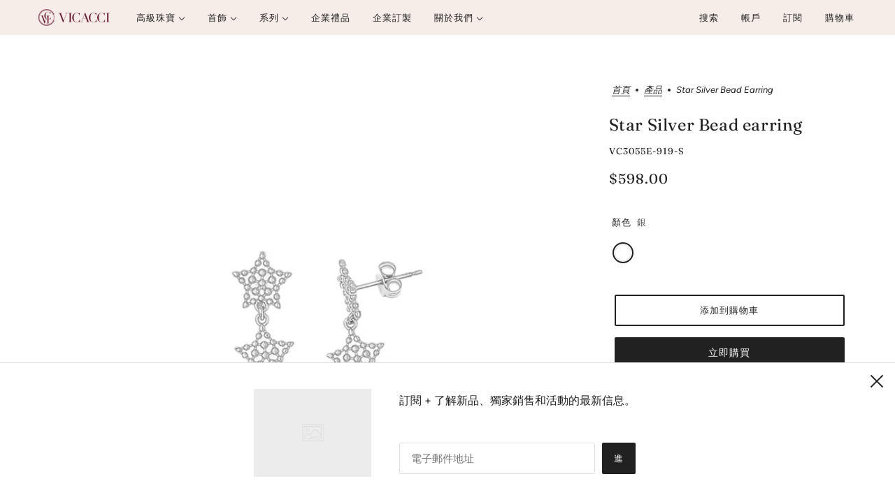

--- FILE ---
content_type: text/html; charset=utf-8
request_url: https://vicacci.com/zh/products/star-silver-bead-earring
body_size: 53253
content:
<!doctype html>
<html class="no-js flexbox-gap" lang="zh-TW" dir="ltr">
  <head>
    <!-- Maker Theme - Version 8.1.1 by Troop Themes - https://troopthemes.com/ -->

    <meta charset="UTF-8">
    <meta http-equiv="X-UA-Compatible" content="IE=edge">
    <meta name="viewport" content="width=device-width, initial-scale=1.0, maximum-scale=5.0"><meta name="description" content="精緻意大利首飾，融合優雅與工藝，展現無盡魅力。探索由意大利設計師精心打造，以及在意大利製造的獨特魅力，讓您沉醉於這永恆美麗的世界中。 925 silver"><link rel="preconnect" href="https://cdn.shopify.com">
    <link rel="preconnect" href="https://fonts.shopifycdn.com">
    <link rel="preconnect" href="https://monorail-edge.shopifysvc.com">

    <link rel="preload" href="//vicacci.com/cdn/shop/t/6/assets/theme--critical.css?v=53355339062648131191686640880" as="style">
    <link rel="preload" href="//vicacci.com/cdn/shop/t/6/assets/theme--async.css?v=159539890039945103521686640880" as="style">
    <link rel="preload" href="//vicacci.com/cdn/shop/t/6/assets/lazysizes.min.js?v=153084990365669432281686640879" as="script"><link rel="canonical" href="https://vicacci.com/zh/products/star-silver-bead-earring"><title>Star Silver Bead earring | VICACCI </title><meta property="og:type" content="product" />
  <meta property="og:title" content="Star Silver Bead earring" /><meta property="og:image" content="http://vicacci.com/cdn/shop/files/19_040422ce-9f46-44ec-83fc-530ab8b56d46.jpg?v=1693366297&width=1200" />
    <meta property="og:image:secure_url" content="https://vicacci.com/cdn/shop/files/19_040422ce-9f46-44ec-83fc-530ab8b56d46.jpg?v=1693366297&width=1200" />
    <meta property="og:image:width" content="1600" />
    <meta property="og:image:height" content="1600" /><meta property="og:price:currency" content="HKD" />
  <meta
    property="og:price:amount"
    content="598.00"
  />

  <script type="application/ld+json">
    {
      "@context": "https://schema.org/",
      "@type": "Product",
      "name": "Star Silver Bead earring",
      "image": ["//vicacci.com/cdn/shop/files/19_040422ce-9f46-44ec-83fc-530ab8b56d46.jpg?v=1693366297&width=1200"
],
      "description": "精緻意大利首飾，融合優雅與工藝，展現無盡魅力。探索由意大利設計師精心打造，以及在意大利製造的獨特魅力，讓您沉醉於這永恆美麗的世界中。925 silver",
      "sku": "VC3055E-919-S",
      "brand": {
        "@type": "Brand",
        "name": "VC3055E-919-S"
      },"offers": {
        "@type": "Offer",
        "url": "/zh/products/star-silver-bead-earring",
        "priceCurrency": "HKD",
        "price": "598.00",
        "availability": "https://schema.org/InStock"
      }
    }
  </script><meta property="og:url" content="https://vicacci.com/zh/products/star-silver-bead-earring" />
<meta property="og:site_name" content="VICACCI " />
<meta property="og:description" content="精緻意大利首飾，融合優雅與工藝，展現無盡魅力。探索由意大利設計師精心打造，以及在意大利製造的獨特魅力，讓您沉醉於這永恆美麗的世界中。 925 silver" /><meta name="twitter:card" content="summary" />
<meta name="twitter:description" content="精緻意大利首飾，融合優雅與工藝，展現無盡魅力。探索由意大利設計師精心打造，以及在意大利製造的獨特魅力，讓您沉醉於這永恆美麗的世界中。 925 silver" /><meta name="twitter:title" content="Star Silver Bead earring" /><meta
      name="twitter:image"
      content="https://vicacci.com/cdn/shop/files/19_040422ce-9f46-44ec-83fc-530ab8b56d46.jpg?v=1693366297&width=480"
    /><style>@font-face {
  font-family: Fraunces;
  font-weight: 400;
  font-style: normal;
  font-display: swap;
  src: url("//vicacci.com/cdn/fonts/fraunces/fraunces_n4.8e6986daad4907c36a536fb8d55aaf5318c974ca.woff2") format("woff2"),
       url("//vicacci.com/cdn/fonts/fraunces/fraunces_n4.879060358fafcf2c4c4b6df76c608dc301ced93b.woff") format("woff");
}
@font-face {
  font-family: Fraunces;
  font-weight: 400;
  font-style: normal;
  font-display: swap;
  src: url("//vicacci.com/cdn/fonts/fraunces/fraunces_n4.8e6986daad4907c36a536fb8d55aaf5318c974ca.woff2") format("woff2"),
       url("//vicacci.com/cdn/fonts/fraunces/fraunces_n4.879060358fafcf2c4c4b6df76c608dc301ced93b.woff") format("woff");
}
@font-face {
  font-family: Fraunces;
  font-weight: 400;
  font-style: normal;
  font-display: swap;
  src: url("//vicacci.com/cdn/fonts/fraunces/fraunces_n4.8e6986daad4907c36a536fb8d55aaf5318c974ca.woff2") format("woff2"),
       url("//vicacci.com/cdn/fonts/fraunces/fraunces_n4.879060358fafcf2c4c4b6df76c608dc301ced93b.woff") format("woff");
}
@font-face {
  font-family: Fraunces;
  font-weight: 700;
  font-style: normal;
  font-display: swap;
  src: url("//vicacci.com/cdn/fonts/fraunces/fraunces_n7.8276f3981cfafc8569d516ceaa7dfe6a18948a1f.woff2") format("woff2"),
       url("//vicacci.com/cdn/fonts/fraunces/fraunces_n7.383b2f958615709ba42e3731be308ad164ca4edd.woff") format("woff");
}
@font-face {
  font-family: Figtree;
  font-weight: 400;
  font-style: normal;
  font-display: swap;
  src: url("//vicacci.com/cdn/fonts/figtree/figtree_n4.3c0838aba1701047e60be6a99a1b0a40ce9b8419.woff2") format("woff2"),
       url("//vicacci.com/cdn/fonts/figtree/figtree_n4.c0575d1db21fc3821f17fd6617d3dee552312137.woff") format("woff");
}
@font-face {
  font-family: Figtree;
  font-weight: 700;
  font-style: normal;
  font-display: swap;
  src: url("//vicacci.com/cdn/fonts/figtree/figtree_n7.2fd9bfe01586148e644724096c9d75e8c7a90e55.woff2") format("woff2"),
       url("//vicacci.com/cdn/fonts/figtree/figtree_n7.ea05de92d862f9594794ab281c4c3a67501ef5fc.woff") format("woff");
}
@font-face {
  font-family: Figtree;
  font-weight: 400;
  font-style: italic;
  font-display: swap;
  src: url("//vicacci.com/cdn/fonts/figtree/figtree_i4.89f7a4275c064845c304a4cf8a4a586060656db2.woff2") format("woff2"),
       url("//vicacci.com/cdn/fonts/figtree/figtree_i4.6f955aaaafc55a22ffc1f32ecf3756859a5ad3e2.woff") format("woff");
}
@font-face {
  font-family: Figtree;
  font-weight: 700;
  font-style: italic;
  font-display: swap;
  src: url("//vicacci.com/cdn/fonts/figtree/figtree_i7.06add7096a6f2ab742e09ec7e498115904eda1fe.woff2") format("woff2"),
       url("//vicacci.com/cdn/fonts/figtree/figtree_i7.ee584b5fcaccdbb5518c0228158941f8df81b101.woff") format("woff");
}
</style><style>
  :root {
    --font--featured-heading--size: 30px;
    --font--section-heading--size: 24px;
    --font--block-heading--size: 18px;
    --font--heading--uppercase: normal;
    --font--paragraph--size: 16px;

    --font--heading--family: Fraunces, serif;
    --font--heading--weight: 400;
    --font--heading--normal-weight: 400;
    --font--heading--style: normal;

    --font--accent--family: Fraunces, serif;
    --font--accent--weight: 400;
    --font--accent--style: normal;
    --font--accent--size: 13px;

    --font--paragraph--family: Figtree, sans-serif;
    --font--paragraph--weight: 400;
    --font--paragraph--style: normal;
    --font--bolder-paragraph--weight: 700;
  }
</style><style>
  :root {
    --color--accent-1: #68102f;
    --color--accent-2: #f7ede8;
    --bg-color--light: #f7f7f7;
    --bg-color--dark: #222222;
    --bg-color--body: #ffffff;
    --color--body: #212121;
    --color--body--light: #515151;
    --color--alternative: #ffffff;
    --color--button: #ffffff;
    --bdr-color--button: #ffffff;
    --bg-color--button: #212121;
    --bdr-color--general: #e0e0e0;
    --bdr-color--badge: rgba(0, 0, 0, 0.05);
    --bg-color--textbox: #fff;
    --bg-color--panel: #f7f7f7;

    --color--border-disabled: #d2d2d2;
    --color--button-disabled: #b9b9b9;
    --color--links--hover: var(--color--body--light);
    --color--success: #4caf50;
    --color--fail: #d32f2f;
    --color--stars: black;

    /* shop pay */
    --payment-terms-background-color: #ffffff;

    /* js helpers */
    --sticky-offset: 0px;
  }
</style><style></style><script>
  var theme = theme || {};
  theme.libraries = theme.libraries || {};
  theme.local_storage = theme.local_storage || {};
  theme.settings = theme.settings || {};
  theme.scripts = theme.scripts || {};
  theme.styles = theme.styles || {};
  theme.swatches = theme.swatches || {};
  theme.translations = theme.translations || {};
  theme.urls = theme.urls || {};

  theme.libraries.masonry = '//vicacci.com/cdn/shop/t/6/assets/masonry.min.js?v=153413113355937702121686640879';
  theme.libraries.swipe = '//vicacci.com/cdn/shop/t/6/assets/swipe-listener.min.js?v=123039615894270182531686640880';
  theme.libraries.plyr = 'https://cdn.shopify.com/shopifycloud/plyr/v2.0/shopify-plyr';
  theme.libraries.vimeo = 'https://player.vimeo.com/api/player.js';
  theme.libraries.youtube = 'https://www.youtube.com/iframe_api';

  theme.local_storage.collection_layout = 'maker_collection_layout';
  theme.local_storage.popup = 'maker_popup'
  theme.local_storage.recent_products = 'maker_recently_viewed';
  theme.local_storage.search_layout = 'maker_search_layout';

  theme.settings.cart_type = 'drawer';
  theme.settings.money_format = "${{amount}}";

  theme.translations.add_to_cart = '添加到購物車';
  theme.translations.cart_subtotal = '小計';
  theme.translations.mailing_list_success_message = '感謝您的註冊！';
  theme.translations.out_of_stock = '缺貨';
  theme.translations.unavailable = '不可用';
  theme.translations.url_copied = '鏈接已復製到剪貼板';
  theme.translations.low_in_stock = {
    one: '只剩下1件物品',
    other: '只剩下2件物品'
  };

  theme.urls.all_products_collection = '/zh/collections/all';
  theme.urls.cart = '/zh/cart';
  theme.urls.cart_add = '/zh/cart/add';
  theme.urls.cart_change = '/zh/cart/change';
  theme.urls.cart_update = '/zh/cart/update';
  theme.urls.product_recommendations = '/zh/recommendations/products';
  theme.urls.predictive_search = '/zh/search/suggest';
  theme.urls.search = '/zh/search';

  
    theme.urls.root = '/zh';
  

          theme.swatches['yellow-green'] = '#9acd32';
        

          theme.swatches['red'] = 'rgb(139,0,0)';
        

          theme.swatches['orange'] = 'orange.PNG';
        

          theme.swatches['stealth-grey'] = '//vicacci.com/cdn/shop/files/stealth-grey_100x.jpg?v=2088';
        
// LazySizes
  window.lazySizesConfig = window.lazySizesConfig || {};
  window.lazySizesConfig.expand = 1200;
  window.lazySizesConfig.loadMode = 3;
  window.lazySizesConfig.ricTimeout = 50;
</script>

<script>
  String.prototype.handleize = function () {
    return this.toLowerCase().replace(/[^a-z0-9]+/g, '-').replace(/-+/g, '-').replace(/^-|-$/g, '');
  };

  // Element extended methods
  Element.prototype.trigger = window.trigger = function(event, data = null) {
    const event_obj = data == null ? new Event(event) : new CustomEvent(event, { detail: data });
    this.dispatchEvent(event_obj);
  };

  Element.prototype.on = window.on = function(events, callback, options) {
    // save the namespaces on the element itself
    if (!this.namespaces) this.namespaces = {};

    events.split(' ').forEach(event => {
      this.namespaces[event] = callback;
      this.addEventListener(event.split('.')[0], callback, options);
    });
    return this;
  };

  Element.prototype.off = window.off = function(events) {
    if (!this.namespaces) return;

    events.split(' ').forEach(event => {
      this.removeEventListener(event.split('.')[0], this.namespaces[event]);
      delete this.namespaces[event];
    });
    return this;
  };

  Element.prototype.index = function() {
    return [...this.parentNode.children].indexOf(this);
  };

  Element.prototype.offset = function() {
    const rect = this.getBoundingClientRect();

    return {
      top: rect.top + window.pageYOffset,
      left: rect.left + window.pageXOffset
    };
  };

  Element.prototype.setStyles = function(styles = {}) {
    for (const property in styles) this.style[property] = styles[property];
    return this;
  }

  Element.prototype.remove = function() {
    return this.parentNode.removeChild(this);
  };

  // NodeList & Array extended methods
  NodeList.prototype.on = Array.prototype.on = function(events, callback, options) {
    this.forEach(element => {
      // save the namespaces on the element itself
      if (!element.namespaces) element.namespaces = {};

      events.split(' ').forEach(event => {
        element.namespaces[event] = callback;
        element.addEventListener(event.split('.')[0], callback, options);
      });
    });
  };

  NodeList.prototype.off = Array.prototype.off = function(events) {
    this.forEach(element => {
      if (!element.namespaces) return;

      events.split(' ').forEach(event => {
        element.removeEventListener(event.split('.')[0], element.namespaces[event]);
        delete element.namespaces[event];
      });
    });
  };

  NodeList.prototype.not = Array.prototype.not = function(arr_like_obj) {
    // this always returns an Array
    const new_array_of_elements = [];
    if (arr_like_obj instanceof HTMLElement) arr_like_obj = [arr_like_obj];

    this.forEach(element => {
      if (![...arr_like_obj].includes(element)) new_array_of_elements.push(element);
    });

    return new_array_of_elements;
  };

  // this global method is necessary for the youtube API, we can't use our own callback in this case
  // https://developers.google.com/youtube/iframe_api_reference#Requirements
  function onYouTubeIframeAPIReady() {
    window.trigger('theme:youtube:apiReady');
  }

  // Utility methods
  theme.utils = new class Utilities {
    constructor() {
      this.isTouchDevice = window.matchMedia('(pointer: coarse)').matches;this.updateRecentProducts('star-silver-bead-earring');}

    formatMoney(raw_amount) {
      const num_decimals = theme.settings.money_format.includes('no_decimals') ? 0 : 2;
      const locale = theme.settings.money_format.includes('comma') ? 'de-DE' : 'en-US';

      const formatter = Intl.NumberFormat(locale, {
        minimumFractionDigits: num_decimals,
        maximumFractionDigits: num_decimals
      });

      const formatted_amount = formatter.format(raw_amount / 100);
      
      return theme.settings.money_format.replace(/\{\{\s*(\w+)\s*\}\}/, formatted_amount);
    }

    getHiddenDimensions(element, strip_components = []) {
      const cloned_el = this.parseHtml(element.outerHTML, null, strip_components);
      cloned_el.setStyles({
        display: 'block',
        position: 'absolute',
        padding: element.style.padding,
        visibility: 'hidden',
      })

      element.parentNode ? element.parentNode.appendChild(cloned_el) : document.body.appendChild(cloned_el);
      const { offsetHeight: height, offsetWidth: width } = cloned_el;
      cloned_el.remove();
      return { height, width };
    }

    imagesLoaded(containers, callback, force_load) { // containers can be an element or array of elements
      if (containers instanceof HTMLElement) containers = [containers];

      let images = [], loaded_images = [];
      containers.forEach(container => {
        images = [...images, ...container.querySelectorAll('img, .placeholder--root svg')]
      });

      if (!images.length) {
        callback();
        return;
      }

      const loadImage = image => {
        loaded_images.push(image);
        loaded_images.length === images.length && callback();
      };

      images.forEach(image =>
        image.classList.contains('lazyloaded')
          ? loadImage(image) : image.on('lazyloaded', () => loadImage(image))
      );

      if (force_load) {
        const forceLoad = () => images.forEach(image => window.lazySizes.loader.unveil(image));
        const lazysizes = document.head.querySelector('script[src*="/assets/lazysizes.min.js"]');
        lazysizes.loaded
          ? forceLoad() : window.on('theme:lazySizes:loaded', () => forceLoad());
      }
    }

    libraryLoader(name, url, callback) {
      if (theme.scripts[name] === undefined) {
        theme.scripts[name] = 'requested';
        const script = document.createElement('script');
        script.src = url;
        script.onload = () => {
          theme.scripts[name] = 'loaded';
          callback && callback();
          window.trigger(`theme:${name}:loaded`);
        };
        document.body ? document.body.appendChild(script) : document.head.appendChild(script);
      } else if (callback && theme.scripts[name] === 'requested') {
        window.on(`theme:${name}:loaded`, callback);
      } else if (callback && theme.scripts[name] === 'loaded') callback();
    }

    parseHtml(html_string, selector, strip_components = []) {
      strip_components.forEach(component => { // remove web components so they don't init
        const regex = new RegExp(component, 'g');
        html_string = html_string.replace(regex, 'div')
      });

      const container = document.createElement('div');
      container.innerHTML = html_string;
      return selector ? container.querySelector(selector) : container.querySelector(':scope > *');
    }

    setSwatchColors(inputs = false) {
      if (!inputs) return

      inputs.forEach(input => {
        const swatch = input.nextElementSibling;
        const swatch_color = input.value.handleize();

        if (theme.swatches[swatch_color] === undefined) {
          swatch.style['background-color'] = swatch_color;
        } else if (theme.swatches[swatch_color].indexOf('cdn.shopify.com') > -1) {
          swatch.style['background-image'] = `url(${theme.swatches[swatch_color]})`;
        } else {
          swatch.style['background-color'] = theme.swatches[swatch_color];
        }
      });
    }

    stylesheetLoader(name, url, callback) {
      if (theme.styles[name] === undefined) {
        theme.styles[name] = 'requested';
        const stylesheet = document.createElement('link');
        stylesheet.rel = 'stylesheet';
        stylesheet.href = url;
        stylesheet.onload = () => {
          theme.styles[name] = 'loaded';
          callback && callback();
          window.trigger(`theme:${name}Styles:loaded`);
        }
        document.body ? document.body.appendChild(stylesheet) : document.head.appendChild(stylesheet);
      } else if (callback && theme.styles[name] === 'requested') {
        window.on(`theme:${name}Styles:loaded`, callback);
      } else if (callback && theme.styles[name] === 'loaded') callback();
    }

    getAvailableQuantity(product_id, { id, management, policy, quantity }, requested_quantity) {
      // if inventory isn't tracked we can add items indefinitely
      if (management !== 'shopify' || policy === 'continue') return true;

      const cart_quantity = theme.cart.basket[id] ? theme.cart.basket[id] : 0;
      let quantity_remaining = parseInt(quantity) - cart_quantity;

      if (quantity_remaining <= 0) {
        quantity_remaining = 0;
        window.trigger(`theme:product:${product_id}:updateQuantity`, 1);
      } else if (requested_quantity > quantity_remaining) {
        window.trigger(`theme:product:${product_id}:updateQuantity`, quantity_remaining);
      } else return requested_quantity;

      window.trigger('theme:feedbackBar:quantity', quantity_remaining);
      return false;
    }

    updateRecentProducts(handle) {
      const current_product_arr = [handle];
      const previous_product_str = localStorage.getItem(theme.local_storage.recent_products);
      const max_num_recents_stored = 4;
      let previous_product_arr, current_product_str, newly_visited_product = false;

      // first check if we have existing data or not
      if (previous_product_str) {
        previous_product_arr = JSON.parse(previous_product_str);

        if (previous_product_arr.indexOf(handle) === -1) newly_visited_product = true;
      } else {
        // localStorage accepts strings only, so we'll convert to string and set
        current_product_str = JSON.stringify(current_product_arr);
        localStorage.setItem(theme.local_storage.recent_products, current_product_str);
      }
      if (newly_visited_product) {
        if (previous_product_arr.length === max_num_recents_stored)
          previous_product_arr = previous_product_arr.slice(1);

        current_product_str = JSON.stringify(previous_product_arr.concat(current_product_arr));
        localStorage.setItem(theme.local_storage.recent_products, current_product_str);
      }
    }
  }
</script>
<script type="module">
  import "//vicacci.com/cdn/shop/t/6/assets/a11y.js?v=87024520441207146071686640877";
  import "//vicacci.com/cdn/shop/t/6/assets/media-queries.js?v=71639634187374033171686640879";
  import "//vicacci.com/cdn/shop/t/6/assets/radios.js?v=95698407015915903831686640880";
  import "//vicacci.com/cdn/shop/t/6/assets/transition.js?v=37854290330505103871686640880";
  import "//vicacci.com/cdn/shop/t/6/assets/general.js?v=59955297718068211381686640878";
  import "//vicacci.com/cdn/shop/t/6/assets/tab-order.js?v=32202179289059533031686640880";
  import "//vicacci.com/cdn/shop/t/6/assets/collapsible-row.js?v=110856763589962202001686640878";
  import "//vicacci.com/cdn/shop/t/6/assets/disclosure.js?v=120058172797747127321686640878";import "//vicacci.com/cdn/shop/t/6/assets/y-menu.js?v=105207714253058857401686640881";
    import "//vicacci.com/cdn/shop/t/6/assets/drawer.js?v=114553732616675757941686640878";
    import "//vicacci.com/cdn/shop/t/6/assets/cart.js?v=176791890645568373051686640878";import "//vicacci.com/cdn/shop/t/6/assets/quick-add.js?v=9194242142370013171686640880";
      import "//vicacci.com/cdn/shop/t/6/assets/product-quantity.js?v=110298665540820991921686640880";
      import "//vicacci.com/cdn/shop/t/6/assets/product-buy-buttons.js?v=151977144357733575631686640879";import "//vicacci.com/cdn/shop/t/6/assets/x-menu.js?v=86472635328684464781686640880";import "//vicacci.com/cdn/shop/t/6/assets/product-hover-image.js?v=70675701647970276621686640879";import "//vicacci.com/cdn/shop/t/6/assets/product-media--variants.js?v=119628969142671066791686640879";
    import "//vicacci.com/cdn/shop/t/6/assets/product-price.js?v=158189426169192202801686640880";
    import "//vicacci.com/cdn/shop/t/6/assets/product-options.js?v=136768145707927393611686640880";</script><script
      src="//vicacci.com/cdn/shop/t/6/assets/lazysizes.min.js?v=153084990365669432281686640879"
      async="async"
      onload="this.loaded=true;window.trigger('theme:lazySizes:loaded');"
    ></script><link href="//vicacci.com/cdn/shop/t/6/assets/theme--critical.css?v=53355339062648131191686640880" rel="stylesheet" media="all">
    <link
      href="//vicacci.com/cdn/shop/t/6/assets/theme--async.css?v=159539890039945103521686640880"
      rel="stylesheet"
      media="print"
      onload="this.media='all'"
    >

    <noscript>
      <style>
       .layout--header-group {
    width: 100%;
    max-width: 100%;
    position: fixed;
    top: 0;
    left: 0;
    z-index: 1000; /* 確保 header 在其他元素之上 */
}

/* 避免內容被 header 蓋住，添加一個 margin-top */
body {
    margin-top: 60px; /* 根據你的 header 高度調整此值 */
}
        .layout--template > *,
        .layout--footer-group > *,
        .popup-modal-close,
        .modal--root,
        .modal--window {
          opacity: 1;
        }
      </style>
      <link href="//vicacci.com/cdn/shop/t/6/assets/theme--async.css?v=159539890039945103521686640880" rel="stylesheet">
    </noscript>

    <script>window.performance && window.performance.mark && window.performance.mark('shopify.content_for_header.start');</script><meta name="facebook-domain-verification" content="9zlnbj8g1dkqlhlguf8kcpaqr2rbor">
<meta name="facebook-domain-verification" content="0126plxbin86886n5i4kzz59u7xxq8">
<meta name="facebook-domain-verification" content="l7lidhxfpff3fdlai8yfxkakeqwke1">
<meta id="shopify-digital-wallet" name="shopify-digital-wallet" content="/44075090086/digital_wallets/dialog">
<meta name="shopify-checkout-api-token" content="26e6c15579cf561d0278a71d8221d35f">
<meta id="in-context-paypal-metadata" data-shop-id="44075090086" data-venmo-supported="false" data-environment="production" data-locale="en_US" data-paypal-v4="true" data-currency="HKD">
<link rel="alternate" hreflang="x-default" href="https://vicacci.com/products/star-silver-bead-earring">
<link rel="alternate" hreflang="en" href="https://vicacci.com/products/star-silver-bead-earring">
<link rel="alternate" hreflang="zh-Hant" href="https://vicacci.com/zh/products/star-silver-bead-earring">
<link rel="alternate" hreflang="zh-Hant-AC" href="https://vicacci.com/zh/products/star-silver-bead-earring">
<link rel="alternate" hreflang="zh-Hant-AD" href="https://vicacci.com/zh/products/star-silver-bead-earring">
<link rel="alternate" hreflang="zh-Hant-AE" href="https://vicacci.com/zh/products/star-silver-bead-earring">
<link rel="alternate" hreflang="zh-Hant-AF" href="https://vicacci.com/zh/products/star-silver-bead-earring">
<link rel="alternate" hreflang="zh-Hant-AG" href="https://vicacci.com/zh/products/star-silver-bead-earring">
<link rel="alternate" hreflang="zh-Hant-AI" href="https://vicacci.com/zh/products/star-silver-bead-earring">
<link rel="alternate" hreflang="zh-Hant-AL" href="https://vicacci.com/zh/products/star-silver-bead-earring">
<link rel="alternate" hreflang="zh-Hant-AM" href="https://vicacci.com/zh/products/star-silver-bead-earring">
<link rel="alternate" hreflang="zh-Hant-AO" href="https://vicacci.com/zh/products/star-silver-bead-earring">
<link rel="alternate" hreflang="zh-Hant-AR" href="https://vicacci.com/zh/products/star-silver-bead-earring">
<link rel="alternate" hreflang="zh-Hant-AT" href="https://vicacci.com/zh/products/star-silver-bead-earring">
<link rel="alternate" hreflang="zh-Hant-AU" href="https://vicacci.com/zh/products/star-silver-bead-earring">
<link rel="alternate" hreflang="zh-Hant-AW" href="https://vicacci.com/zh/products/star-silver-bead-earring">
<link rel="alternate" hreflang="zh-Hant-AX" href="https://vicacci.com/zh/products/star-silver-bead-earring">
<link rel="alternate" hreflang="zh-Hant-AZ" href="https://vicacci.com/zh/products/star-silver-bead-earring">
<link rel="alternate" hreflang="zh-Hant-BA" href="https://vicacci.com/zh/products/star-silver-bead-earring">
<link rel="alternate" hreflang="zh-Hant-BB" href="https://vicacci.com/zh/products/star-silver-bead-earring">
<link rel="alternate" hreflang="zh-Hant-BD" href="https://vicacci.com/zh/products/star-silver-bead-earring">
<link rel="alternate" hreflang="zh-Hant-BE" href="https://vicacci.com/zh/products/star-silver-bead-earring">
<link rel="alternate" hreflang="zh-Hant-BF" href="https://vicacci.com/zh/products/star-silver-bead-earring">
<link rel="alternate" hreflang="zh-Hant-BG" href="https://vicacci.com/zh/products/star-silver-bead-earring">
<link rel="alternate" hreflang="zh-Hant-BH" href="https://vicacci.com/zh/products/star-silver-bead-earring">
<link rel="alternate" hreflang="zh-Hant-BI" href="https://vicacci.com/zh/products/star-silver-bead-earring">
<link rel="alternate" hreflang="zh-Hant-BJ" href="https://vicacci.com/zh/products/star-silver-bead-earring">
<link rel="alternate" hreflang="zh-Hant-BL" href="https://vicacci.com/zh/products/star-silver-bead-earring">
<link rel="alternate" hreflang="zh-Hant-BM" href="https://vicacci.com/zh/products/star-silver-bead-earring">
<link rel="alternate" hreflang="zh-Hant-BN" href="https://vicacci.com/zh/products/star-silver-bead-earring">
<link rel="alternate" hreflang="zh-Hant-BO" href="https://vicacci.com/zh/products/star-silver-bead-earring">
<link rel="alternate" hreflang="zh-Hant-BQ" href="https://vicacci.com/zh/products/star-silver-bead-earring">
<link rel="alternate" hreflang="zh-Hant-BR" href="https://vicacci.com/zh/products/star-silver-bead-earring">
<link rel="alternate" hreflang="zh-Hant-BS" href="https://vicacci.com/zh/products/star-silver-bead-earring">
<link rel="alternate" hreflang="zh-Hant-BT" href="https://vicacci.com/zh/products/star-silver-bead-earring">
<link rel="alternate" hreflang="zh-Hant-BW" href="https://vicacci.com/zh/products/star-silver-bead-earring">
<link rel="alternate" hreflang="zh-Hant-BY" href="https://vicacci.com/zh/products/star-silver-bead-earring">
<link rel="alternate" hreflang="zh-Hant-BZ" href="https://vicacci.com/zh/products/star-silver-bead-earring">
<link rel="alternate" hreflang="zh-Hant-CA" href="https://vicacci.com/zh/products/star-silver-bead-earring">
<link rel="alternate" hreflang="zh-Hant-CC" href="https://vicacci.com/zh/products/star-silver-bead-earring">
<link rel="alternate" hreflang="zh-Hant-CD" href="https://vicacci.com/zh/products/star-silver-bead-earring">
<link rel="alternate" hreflang="zh-Hant-CF" href="https://vicacci.com/zh/products/star-silver-bead-earring">
<link rel="alternate" hreflang="zh-Hant-CG" href="https://vicacci.com/zh/products/star-silver-bead-earring">
<link rel="alternate" hreflang="zh-Hant-CH" href="https://vicacci.com/zh/products/star-silver-bead-earring">
<link rel="alternate" hreflang="zh-Hant-CI" href="https://vicacci.com/zh/products/star-silver-bead-earring">
<link rel="alternate" hreflang="zh-Hant-CK" href="https://vicacci.com/zh/products/star-silver-bead-earring">
<link rel="alternate" hreflang="zh-Hant-CL" href="https://vicacci.com/zh/products/star-silver-bead-earring">
<link rel="alternate" hreflang="zh-Hant-CM" href="https://vicacci.com/zh/products/star-silver-bead-earring">
<link rel="alternate" hreflang="zh-Hant-CN" href="https://vicacci.com/zh/products/star-silver-bead-earring">
<link rel="alternate" hreflang="zh-Hant-CO" href="https://vicacci.com/zh/products/star-silver-bead-earring">
<link rel="alternate" hreflang="zh-Hant-CR" href="https://vicacci.com/zh/products/star-silver-bead-earring">
<link rel="alternate" hreflang="zh-Hant-CV" href="https://vicacci.com/zh/products/star-silver-bead-earring">
<link rel="alternate" hreflang="zh-Hant-CW" href="https://vicacci.com/zh/products/star-silver-bead-earring">
<link rel="alternate" hreflang="zh-Hant-CX" href="https://vicacci.com/zh/products/star-silver-bead-earring">
<link rel="alternate" hreflang="zh-Hant-CY" href="https://vicacci.com/zh/products/star-silver-bead-earring">
<link rel="alternate" hreflang="zh-Hant-CZ" href="https://vicacci.com/zh/products/star-silver-bead-earring">
<link rel="alternate" hreflang="zh-Hant-DE" href="https://vicacci.com/zh/products/star-silver-bead-earring">
<link rel="alternate" hreflang="zh-Hant-DJ" href="https://vicacci.com/zh/products/star-silver-bead-earring">
<link rel="alternate" hreflang="zh-Hant-DK" href="https://vicacci.com/zh/products/star-silver-bead-earring">
<link rel="alternate" hreflang="zh-Hant-DM" href="https://vicacci.com/zh/products/star-silver-bead-earring">
<link rel="alternate" hreflang="zh-Hant-DO" href="https://vicacci.com/zh/products/star-silver-bead-earring">
<link rel="alternate" hreflang="zh-Hant-DZ" href="https://vicacci.com/zh/products/star-silver-bead-earring">
<link rel="alternate" hreflang="zh-Hant-EC" href="https://vicacci.com/zh/products/star-silver-bead-earring">
<link rel="alternate" hreflang="zh-Hant-EE" href="https://vicacci.com/zh/products/star-silver-bead-earring">
<link rel="alternate" hreflang="zh-Hant-EG" href="https://vicacci.com/zh/products/star-silver-bead-earring">
<link rel="alternate" hreflang="zh-Hant-EH" href="https://vicacci.com/zh/products/star-silver-bead-earring">
<link rel="alternate" hreflang="zh-Hant-ER" href="https://vicacci.com/zh/products/star-silver-bead-earring">
<link rel="alternate" hreflang="zh-Hant-ES" href="https://vicacci.com/zh/products/star-silver-bead-earring">
<link rel="alternate" hreflang="zh-Hant-ET" href="https://vicacci.com/zh/products/star-silver-bead-earring">
<link rel="alternate" hreflang="zh-Hant-FI" href="https://vicacci.com/zh/products/star-silver-bead-earring">
<link rel="alternate" hreflang="zh-Hant-FJ" href="https://vicacci.com/zh/products/star-silver-bead-earring">
<link rel="alternate" hreflang="zh-Hant-FK" href="https://vicacci.com/zh/products/star-silver-bead-earring">
<link rel="alternate" hreflang="zh-Hant-FO" href="https://vicacci.com/zh/products/star-silver-bead-earring">
<link rel="alternate" hreflang="zh-Hant-FR" href="https://vicacci.com/zh/products/star-silver-bead-earring">
<link rel="alternate" hreflang="zh-Hant-GA" href="https://vicacci.com/zh/products/star-silver-bead-earring">
<link rel="alternate" hreflang="zh-Hant-GB" href="https://vicacci.com/zh/products/star-silver-bead-earring">
<link rel="alternate" hreflang="zh-Hant-GD" href="https://vicacci.com/zh/products/star-silver-bead-earring">
<link rel="alternate" hreflang="zh-Hant-GE" href="https://vicacci.com/zh/products/star-silver-bead-earring">
<link rel="alternate" hreflang="zh-Hant-GF" href="https://vicacci.com/zh/products/star-silver-bead-earring">
<link rel="alternate" hreflang="zh-Hant-GG" href="https://vicacci.com/zh/products/star-silver-bead-earring">
<link rel="alternate" hreflang="zh-Hant-GH" href="https://vicacci.com/zh/products/star-silver-bead-earring">
<link rel="alternate" hreflang="zh-Hant-GI" href="https://vicacci.com/zh/products/star-silver-bead-earring">
<link rel="alternate" hreflang="zh-Hant-GL" href="https://vicacci.com/zh/products/star-silver-bead-earring">
<link rel="alternate" hreflang="zh-Hant-GM" href="https://vicacci.com/zh/products/star-silver-bead-earring">
<link rel="alternate" hreflang="zh-Hant-GN" href="https://vicacci.com/zh/products/star-silver-bead-earring">
<link rel="alternate" hreflang="zh-Hant-GP" href="https://vicacci.com/zh/products/star-silver-bead-earring">
<link rel="alternate" hreflang="zh-Hant-GQ" href="https://vicacci.com/zh/products/star-silver-bead-earring">
<link rel="alternate" hreflang="zh-Hant-GR" href="https://vicacci.com/zh/products/star-silver-bead-earring">
<link rel="alternate" hreflang="zh-Hant-GS" href="https://vicacci.com/zh/products/star-silver-bead-earring">
<link rel="alternate" hreflang="zh-Hant-GT" href="https://vicacci.com/zh/products/star-silver-bead-earring">
<link rel="alternate" hreflang="zh-Hant-GW" href="https://vicacci.com/zh/products/star-silver-bead-earring">
<link rel="alternate" hreflang="zh-Hant-GY" href="https://vicacci.com/zh/products/star-silver-bead-earring">
<link rel="alternate" hreflang="zh-Hant-HK" href="https://vicacci.com/zh/products/star-silver-bead-earring">
<link rel="alternate" hreflang="zh-Hant-HN" href="https://vicacci.com/zh/products/star-silver-bead-earring">
<link rel="alternate" hreflang="zh-Hant-HR" href="https://vicacci.com/zh/products/star-silver-bead-earring">
<link rel="alternate" hreflang="zh-Hant-HT" href="https://vicacci.com/zh/products/star-silver-bead-earring">
<link rel="alternate" hreflang="zh-Hant-HU" href="https://vicacci.com/zh/products/star-silver-bead-earring">
<link rel="alternate" hreflang="zh-Hant-ID" href="https://vicacci.com/zh/products/star-silver-bead-earring">
<link rel="alternate" hreflang="zh-Hant-IE" href="https://vicacci.com/zh/products/star-silver-bead-earring">
<link rel="alternate" hreflang="zh-Hant-IL" href="https://vicacci.com/zh/products/star-silver-bead-earring">
<link rel="alternate" hreflang="zh-Hant-IM" href="https://vicacci.com/zh/products/star-silver-bead-earring">
<link rel="alternate" hreflang="zh-Hant-IN" href="https://vicacci.com/zh/products/star-silver-bead-earring">
<link rel="alternate" hreflang="zh-Hant-IO" href="https://vicacci.com/zh/products/star-silver-bead-earring">
<link rel="alternate" hreflang="zh-Hant-IQ" href="https://vicacci.com/zh/products/star-silver-bead-earring">
<link rel="alternate" hreflang="zh-Hant-IS" href="https://vicacci.com/zh/products/star-silver-bead-earring">
<link rel="alternate" hreflang="zh-Hant-IT" href="https://vicacci.com/zh/products/star-silver-bead-earring">
<link rel="alternate" hreflang="zh-Hant-JE" href="https://vicacci.com/zh/products/star-silver-bead-earring">
<link rel="alternate" hreflang="zh-Hant-JM" href="https://vicacci.com/zh/products/star-silver-bead-earring">
<link rel="alternate" hreflang="zh-Hant-JO" href="https://vicacci.com/zh/products/star-silver-bead-earring">
<link rel="alternate" hreflang="zh-Hant-JP" href="https://vicacci.com/zh/products/star-silver-bead-earring">
<link rel="alternate" hreflang="zh-Hant-KE" href="https://vicacci.com/zh/products/star-silver-bead-earring">
<link rel="alternate" hreflang="zh-Hant-KG" href="https://vicacci.com/zh/products/star-silver-bead-earring">
<link rel="alternate" hreflang="zh-Hant-KH" href="https://vicacci.com/zh/products/star-silver-bead-earring">
<link rel="alternate" hreflang="zh-Hant-KI" href="https://vicacci.com/zh/products/star-silver-bead-earring">
<link rel="alternate" hreflang="zh-Hant-KM" href="https://vicacci.com/zh/products/star-silver-bead-earring">
<link rel="alternate" hreflang="zh-Hant-KN" href="https://vicacci.com/zh/products/star-silver-bead-earring">
<link rel="alternate" hreflang="zh-Hant-KR" href="https://vicacci.com/zh/products/star-silver-bead-earring">
<link rel="alternate" hreflang="zh-Hant-KW" href="https://vicacci.com/zh/products/star-silver-bead-earring">
<link rel="alternate" hreflang="zh-Hant-KY" href="https://vicacci.com/zh/products/star-silver-bead-earring">
<link rel="alternate" hreflang="zh-Hant-KZ" href="https://vicacci.com/zh/products/star-silver-bead-earring">
<link rel="alternate" hreflang="zh-Hant-LA" href="https://vicacci.com/zh/products/star-silver-bead-earring">
<link rel="alternate" hreflang="zh-Hant-LB" href="https://vicacci.com/zh/products/star-silver-bead-earring">
<link rel="alternate" hreflang="zh-Hant-LC" href="https://vicacci.com/zh/products/star-silver-bead-earring">
<link rel="alternate" hreflang="zh-Hant-LI" href="https://vicacci.com/zh/products/star-silver-bead-earring">
<link rel="alternate" hreflang="zh-Hant-LK" href="https://vicacci.com/zh/products/star-silver-bead-earring">
<link rel="alternate" hreflang="zh-Hant-LR" href="https://vicacci.com/zh/products/star-silver-bead-earring">
<link rel="alternate" hreflang="zh-Hant-LS" href="https://vicacci.com/zh/products/star-silver-bead-earring">
<link rel="alternate" hreflang="zh-Hant-LT" href="https://vicacci.com/zh/products/star-silver-bead-earring">
<link rel="alternate" hreflang="zh-Hant-LU" href="https://vicacci.com/zh/products/star-silver-bead-earring">
<link rel="alternate" hreflang="zh-Hant-LV" href="https://vicacci.com/zh/products/star-silver-bead-earring">
<link rel="alternate" hreflang="zh-Hant-LY" href="https://vicacci.com/zh/products/star-silver-bead-earring">
<link rel="alternate" hreflang="zh-Hant-MA" href="https://vicacci.com/zh/products/star-silver-bead-earring">
<link rel="alternate" hreflang="zh-Hant-MC" href="https://vicacci.com/zh/products/star-silver-bead-earring">
<link rel="alternate" hreflang="zh-Hant-MD" href="https://vicacci.com/zh/products/star-silver-bead-earring">
<link rel="alternate" hreflang="zh-Hant-ME" href="https://vicacci.com/zh/products/star-silver-bead-earring">
<link rel="alternate" hreflang="zh-Hant-MF" href="https://vicacci.com/zh/products/star-silver-bead-earring">
<link rel="alternate" hreflang="zh-Hant-MG" href="https://vicacci.com/zh/products/star-silver-bead-earring">
<link rel="alternate" hreflang="zh-Hant-MK" href="https://vicacci.com/zh/products/star-silver-bead-earring">
<link rel="alternate" hreflang="zh-Hant-ML" href="https://vicacci.com/zh/products/star-silver-bead-earring">
<link rel="alternate" hreflang="zh-Hant-MM" href="https://vicacci.com/zh/products/star-silver-bead-earring">
<link rel="alternate" hreflang="zh-Hant-MN" href="https://vicacci.com/zh/products/star-silver-bead-earring">
<link rel="alternate" hreflang="zh-Hant-MO" href="https://vicacci.com/zh/products/star-silver-bead-earring">
<link rel="alternate" hreflang="zh-Hant-MQ" href="https://vicacci.com/zh/products/star-silver-bead-earring">
<link rel="alternate" hreflang="zh-Hant-MR" href="https://vicacci.com/zh/products/star-silver-bead-earring">
<link rel="alternate" hreflang="zh-Hant-MS" href="https://vicacci.com/zh/products/star-silver-bead-earring">
<link rel="alternate" hreflang="zh-Hant-MT" href="https://vicacci.com/zh/products/star-silver-bead-earring">
<link rel="alternate" hreflang="zh-Hant-MU" href="https://vicacci.com/zh/products/star-silver-bead-earring">
<link rel="alternate" hreflang="zh-Hant-MV" href="https://vicacci.com/zh/products/star-silver-bead-earring">
<link rel="alternate" hreflang="zh-Hant-MW" href="https://vicacci.com/zh/products/star-silver-bead-earring">
<link rel="alternate" hreflang="zh-Hant-MX" href="https://vicacci.com/zh/products/star-silver-bead-earring">
<link rel="alternate" hreflang="zh-Hant-MY" href="https://vicacci.com/zh/products/star-silver-bead-earring">
<link rel="alternate" hreflang="zh-Hant-MZ" href="https://vicacci.com/zh/products/star-silver-bead-earring">
<link rel="alternate" hreflang="zh-Hant-NA" href="https://vicacci.com/zh/products/star-silver-bead-earring">
<link rel="alternate" hreflang="zh-Hant-NC" href="https://vicacci.com/zh/products/star-silver-bead-earring">
<link rel="alternate" hreflang="zh-Hant-NE" href="https://vicacci.com/zh/products/star-silver-bead-earring">
<link rel="alternate" hreflang="zh-Hant-NF" href="https://vicacci.com/zh/products/star-silver-bead-earring">
<link rel="alternate" hreflang="zh-Hant-NG" href="https://vicacci.com/zh/products/star-silver-bead-earring">
<link rel="alternate" hreflang="zh-Hant-NI" href="https://vicacci.com/zh/products/star-silver-bead-earring">
<link rel="alternate" hreflang="zh-Hant-NL" href="https://vicacci.com/zh/products/star-silver-bead-earring">
<link rel="alternate" hreflang="zh-Hant-NO" href="https://vicacci.com/zh/products/star-silver-bead-earring">
<link rel="alternate" hreflang="zh-Hant-NP" href="https://vicacci.com/zh/products/star-silver-bead-earring">
<link rel="alternate" hreflang="zh-Hant-NR" href="https://vicacci.com/zh/products/star-silver-bead-earring">
<link rel="alternate" hreflang="zh-Hant-NU" href="https://vicacci.com/zh/products/star-silver-bead-earring">
<link rel="alternate" hreflang="zh-Hant-NZ" href="https://vicacci.com/zh/products/star-silver-bead-earring">
<link rel="alternate" hreflang="zh-Hant-OM" href="https://vicacci.com/zh/products/star-silver-bead-earring">
<link rel="alternate" hreflang="zh-Hant-PA" href="https://vicacci.com/zh/products/star-silver-bead-earring">
<link rel="alternate" hreflang="zh-Hant-PE" href="https://vicacci.com/zh/products/star-silver-bead-earring">
<link rel="alternate" hreflang="zh-Hant-PF" href="https://vicacci.com/zh/products/star-silver-bead-earring">
<link rel="alternate" hreflang="zh-Hant-PG" href="https://vicacci.com/zh/products/star-silver-bead-earring">
<link rel="alternate" hreflang="zh-Hant-PH" href="https://vicacci.com/zh/products/star-silver-bead-earring">
<link rel="alternate" hreflang="zh-Hant-PK" href="https://vicacci.com/zh/products/star-silver-bead-earring">
<link rel="alternate" hreflang="zh-Hant-PL" href="https://vicacci.com/zh/products/star-silver-bead-earring">
<link rel="alternate" hreflang="zh-Hant-PM" href="https://vicacci.com/zh/products/star-silver-bead-earring">
<link rel="alternate" hreflang="zh-Hant-PN" href="https://vicacci.com/zh/products/star-silver-bead-earring">
<link rel="alternate" hreflang="zh-Hant-PS" href="https://vicacci.com/zh/products/star-silver-bead-earring">
<link rel="alternate" hreflang="zh-Hant-PT" href="https://vicacci.com/zh/products/star-silver-bead-earring">
<link rel="alternate" hreflang="zh-Hant-PY" href="https://vicacci.com/zh/products/star-silver-bead-earring">
<link rel="alternate" hreflang="zh-Hant-QA" href="https://vicacci.com/zh/products/star-silver-bead-earring">
<link rel="alternate" hreflang="zh-Hant-RE" href="https://vicacci.com/zh/products/star-silver-bead-earring">
<link rel="alternate" hreflang="zh-Hant-RO" href="https://vicacci.com/zh/products/star-silver-bead-earring">
<link rel="alternate" hreflang="zh-Hant-RS" href="https://vicacci.com/zh/products/star-silver-bead-earring">
<link rel="alternate" hreflang="zh-Hant-RU" href="https://vicacci.com/zh/products/star-silver-bead-earring">
<link rel="alternate" hreflang="zh-Hant-RW" href="https://vicacci.com/zh/products/star-silver-bead-earring">
<link rel="alternate" hreflang="zh-Hant-SA" href="https://vicacci.com/zh/products/star-silver-bead-earring">
<link rel="alternate" hreflang="zh-Hant-SB" href="https://vicacci.com/zh/products/star-silver-bead-earring">
<link rel="alternate" hreflang="zh-Hant-SC" href="https://vicacci.com/zh/products/star-silver-bead-earring">
<link rel="alternate" hreflang="zh-Hant-SD" href="https://vicacci.com/zh/products/star-silver-bead-earring">
<link rel="alternate" hreflang="zh-Hant-SE" href="https://vicacci.com/zh/products/star-silver-bead-earring">
<link rel="alternate" hreflang="zh-Hant-SG" href="https://vicacci.com/zh/products/star-silver-bead-earring">
<link rel="alternate" hreflang="zh-Hant-SH" href="https://vicacci.com/zh/products/star-silver-bead-earring">
<link rel="alternate" hreflang="zh-Hant-SI" href="https://vicacci.com/zh/products/star-silver-bead-earring">
<link rel="alternate" hreflang="zh-Hant-SJ" href="https://vicacci.com/zh/products/star-silver-bead-earring">
<link rel="alternate" hreflang="zh-Hant-SK" href="https://vicacci.com/zh/products/star-silver-bead-earring">
<link rel="alternate" hreflang="zh-Hant-SL" href="https://vicacci.com/zh/products/star-silver-bead-earring">
<link rel="alternate" hreflang="zh-Hant-SM" href="https://vicacci.com/zh/products/star-silver-bead-earring">
<link rel="alternate" hreflang="zh-Hant-SN" href="https://vicacci.com/zh/products/star-silver-bead-earring">
<link rel="alternate" hreflang="zh-Hant-SO" href="https://vicacci.com/zh/products/star-silver-bead-earring">
<link rel="alternate" hreflang="zh-Hant-SR" href="https://vicacci.com/zh/products/star-silver-bead-earring">
<link rel="alternate" hreflang="zh-Hant-SS" href="https://vicacci.com/zh/products/star-silver-bead-earring">
<link rel="alternate" hreflang="zh-Hant-ST" href="https://vicacci.com/zh/products/star-silver-bead-earring">
<link rel="alternate" hreflang="zh-Hant-SV" href="https://vicacci.com/zh/products/star-silver-bead-earring">
<link rel="alternate" hreflang="zh-Hant-SX" href="https://vicacci.com/zh/products/star-silver-bead-earring">
<link rel="alternate" hreflang="zh-Hant-SZ" href="https://vicacci.com/zh/products/star-silver-bead-earring">
<link rel="alternate" hreflang="zh-Hant-TA" href="https://vicacci.com/zh/products/star-silver-bead-earring">
<link rel="alternate" hreflang="zh-Hant-TC" href="https://vicacci.com/zh/products/star-silver-bead-earring">
<link rel="alternate" hreflang="zh-Hant-TD" href="https://vicacci.com/zh/products/star-silver-bead-earring">
<link rel="alternate" hreflang="zh-Hant-TF" href="https://vicacci.com/zh/products/star-silver-bead-earring">
<link rel="alternate" hreflang="zh-Hant-TG" href="https://vicacci.com/zh/products/star-silver-bead-earring">
<link rel="alternate" hreflang="zh-Hant-TH" href="https://vicacci.com/zh/products/star-silver-bead-earring">
<link rel="alternate" hreflang="zh-Hant-TJ" href="https://vicacci.com/zh/products/star-silver-bead-earring">
<link rel="alternate" hreflang="zh-Hant-TK" href="https://vicacci.com/zh/products/star-silver-bead-earring">
<link rel="alternate" hreflang="zh-Hant-TL" href="https://vicacci.com/zh/products/star-silver-bead-earring">
<link rel="alternate" hreflang="zh-Hant-TM" href="https://vicacci.com/zh/products/star-silver-bead-earring">
<link rel="alternate" hreflang="zh-Hant-TN" href="https://vicacci.com/zh/products/star-silver-bead-earring">
<link rel="alternate" hreflang="zh-Hant-TO" href="https://vicacci.com/zh/products/star-silver-bead-earring">
<link rel="alternate" hreflang="zh-Hant-TR" href="https://vicacci.com/zh/products/star-silver-bead-earring">
<link rel="alternate" hreflang="zh-Hant-TT" href="https://vicacci.com/zh/products/star-silver-bead-earring">
<link rel="alternate" hreflang="zh-Hant-TV" href="https://vicacci.com/zh/products/star-silver-bead-earring">
<link rel="alternate" hreflang="zh-Hant-TW" href="https://vicacci.com/zh/products/star-silver-bead-earring">
<link rel="alternate" hreflang="zh-Hant-TZ" href="https://vicacci.com/zh/products/star-silver-bead-earring">
<link rel="alternate" hreflang="zh-Hant-UA" href="https://vicacci.com/zh/products/star-silver-bead-earring">
<link rel="alternate" hreflang="zh-Hant-UG" href="https://vicacci.com/zh/products/star-silver-bead-earring">
<link rel="alternate" hreflang="zh-Hant-UM" href="https://vicacci.com/zh/products/star-silver-bead-earring">
<link rel="alternate" hreflang="zh-Hant-US" href="https://vicacci.com/zh/products/star-silver-bead-earring">
<link rel="alternate" hreflang="zh-Hant-UY" href="https://vicacci.com/zh/products/star-silver-bead-earring">
<link rel="alternate" hreflang="zh-Hant-UZ" href="https://vicacci.com/zh/products/star-silver-bead-earring">
<link rel="alternate" hreflang="zh-Hant-VA" href="https://vicacci.com/zh/products/star-silver-bead-earring">
<link rel="alternate" hreflang="zh-Hant-VC" href="https://vicacci.com/zh/products/star-silver-bead-earring">
<link rel="alternate" hreflang="zh-Hant-VE" href="https://vicacci.com/zh/products/star-silver-bead-earring">
<link rel="alternate" hreflang="zh-Hant-VG" href="https://vicacci.com/zh/products/star-silver-bead-earring">
<link rel="alternate" hreflang="zh-Hant-VN" href="https://vicacci.com/zh/products/star-silver-bead-earring">
<link rel="alternate" hreflang="zh-Hant-VU" href="https://vicacci.com/zh/products/star-silver-bead-earring">
<link rel="alternate" hreflang="zh-Hant-WF" href="https://vicacci.com/zh/products/star-silver-bead-earring">
<link rel="alternate" hreflang="zh-Hant-WS" href="https://vicacci.com/zh/products/star-silver-bead-earring">
<link rel="alternate" hreflang="zh-Hant-XK" href="https://vicacci.com/zh/products/star-silver-bead-earring">
<link rel="alternate" hreflang="zh-Hant-YE" href="https://vicacci.com/zh/products/star-silver-bead-earring">
<link rel="alternate" hreflang="zh-Hant-YT" href="https://vicacci.com/zh/products/star-silver-bead-earring">
<link rel="alternate" hreflang="zh-Hant-ZA" href="https://vicacci.com/zh/products/star-silver-bead-earring">
<link rel="alternate" hreflang="zh-Hant-ZM" href="https://vicacci.com/zh/products/star-silver-bead-earring">
<link rel="alternate" hreflang="zh-Hant-ZW" href="https://vicacci.com/zh/products/star-silver-bead-earring">
<link rel="alternate" type="application/json+oembed" href="https://vicacci.com/zh/products/star-silver-bead-earring.oembed">
<script async="async" src="/checkouts/internal/preloads.js?locale=zh-HK"></script>
<link rel="preconnect" href="https://shop.app" crossorigin="anonymous">
<script async="async" src="https://shop.app/checkouts/internal/preloads.js?locale=zh-HK&shop_id=44075090086" crossorigin="anonymous"></script>
<script id="apple-pay-shop-capabilities" type="application/json">{"shopId":44075090086,"countryCode":"HK","currencyCode":"HKD","merchantCapabilities":["supports3DS"],"merchantId":"gid:\/\/shopify\/Shop\/44075090086","merchantName":"VICACCI ","requiredBillingContactFields":["postalAddress","email","phone"],"requiredShippingContactFields":["postalAddress","email","phone"],"shippingType":"shipping","supportedNetworks":["visa","masterCard","amex"],"total":{"type":"pending","label":"VICACCI ","amount":"1.00"},"shopifyPaymentsEnabled":true,"supportsSubscriptions":true}</script>
<script id="shopify-features" type="application/json">{"accessToken":"26e6c15579cf561d0278a71d8221d35f","betas":["rich-media-storefront-analytics"],"domain":"vicacci.com","predictiveSearch":true,"shopId":44075090086,"locale":"zh-tw"}</script>
<script>var Shopify = Shopify || {};
Shopify.shop = "win-seng.myshopify.com";
Shopify.locale = "zh-TW";
Shopify.currency = {"active":"HKD","rate":"1.0"};
Shopify.country = "HK";
Shopify.theme = {"name":"new","id":132778655910,"schema_name":"Maker","schema_version":"8.1.1","theme_store_id":765,"role":"main"};
Shopify.theme.handle = "null";
Shopify.theme.style = {"id":null,"handle":null};
Shopify.cdnHost = "vicacci.com/cdn";
Shopify.routes = Shopify.routes || {};
Shopify.routes.root = "/zh/";</script>
<script type="module">!function(o){(o.Shopify=o.Shopify||{}).modules=!0}(window);</script>
<script>!function(o){function n(){var o=[];function n(){o.push(Array.prototype.slice.apply(arguments))}return n.q=o,n}var t=o.Shopify=o.Shopify||{};t.loadFeatures=n(),t.autoloadFeatures=n()}(window);</script>
<script>
  window.ShopifyPay = window.ShopifyPay || {};
  window.ShopifyPay.apiHost = "shop.app\/pay";
  window.ShopifyPay.redirectState = null;
</script>
<script id="shop-js-analytics" type="application/json">{"pageType":"product"}</script>
<script defer="defer" async type="module" src="//vicacci.com/cdn/shopifycloud/shop-js/modules/v2/client.init-shop-cart-sync_Bc1MqbDo.zh-TW.esm.js"></script>
<script defer="defer" async type="module" src="//vicacci.com/cdn/shopifycloud/shop-js/modules/v2/chunk.common_CAJPCU9u.esm.js"></script>
<script type="module">
  await import("//vicacci.com/cdn/shopifycloud/shop-js/modules/v2/client.init-shop-cart-sync_Bc1MqbDo.zh-TW.esm.js");
await import("//vicacci.com/cdn/shopifycloud/shop-js/modules/v2/chunk.common_CAJPCU9u.esm.js");

  window.Shopify.SignInWithShop?.initShopCartSync?.({"fedCMEnabled":true,"windoidEnabled":true});

</script>
<script>
  window.Shopify = window.Shopify || {};
  if (!window.Shopify.featureAssets) window.Shopify.featureAssets = {};
  window.Shopify.featureAssets['shop-js'] = {"shop-cart-sync":["modules/v2/client.shop-cart-sync_CJZjf7tJ.zh-TW.esm.js","modules/v2/chunk.common_CAJPCU9u.esm.js"],"init-fed-cm":["modules/v2/client.init-fed-cm_B03SH24-.zh-TW.esm.js","modules/v2/chunk.common_CAJPCU9u.esm.js"],"shop-button":["modules/v2/client.shop-button_CCWtaV8w.zh-TW.esm.js","modules/v2/chunk.common_CAJPCU9u.esm.js"],"init-windoid":["modules/v2/client.init-windoid_-tDwnDQt.zh-TW.esm.js","modules/v2/chunk.common_CAJPCU9u.esm.js"],"shop-cash-offers":["modules/v2/client.shop-cash-offers_BKD3Ue88.zh-TW.esm.js","modules/v2/chunk.common_CAJPCU9u.esm.js","modules/v2/chunk.modal_DRepa-Oo.esm.js"],"shop-toast-manager":["modules/v2/client.shop-toast-manager_COOaMHYr.zh-TW.esm.js","modules/v2/chunk.common_CAJPCU9u.esm.js"],"init-shop-email-lookup-coordinator":["modules/v2/client.init-shop-email-lookup-coordinator_D0tcU3Vn.zh-TW.esm.js","modules/v2/chunk.common_CAJPCU9u.esm.js"],"pay-button":["modules/v2/client.pay-button_BYwrtxM3.zh-TW.esm.js","modules/v2/chunk.common_CAJPCU9u.esm.js"],"avatar":["modules/v2/client.avatar_BTnouDA3.zh-TW.esm.js"],"init-shop-cart-sync":["modules/v2/client.init-shop-cart-sync_Bc1MqbDo.zh-TW.esm.js","modules/v2/chunk.common_CAJPCU9u.esm.js"],"shop-login-button":["modules/v2/client.shop-login-button_Dn94lChR.zh-TW.esm.js","modules/v2/chunk.common_CAJPCU9u.esm.js","modules/v2/chunk.modal_DRepa-Oo.esm.js"],"init-customer-accounts-sign-up":["modules/v2/client.init-customer-accounts-sign-up_B8edHcXw.zh-TW.esm.js","modules/v2/client.shop-login-button_Dn94lChR.zh-TW.esm.js","modules/v2/chunk.common_CAJPCU9u.esm.js","modules/v2/chunk.modal_DRepa-Oo.esm.js"],"init-shop-for-new-customer-accounts":["modules/v2/client.init-shop-for-new-customer-accounts_B87D3-8_.zh-TW.esm.js","modules/v2/client.shop-login-button_Dn94lChR.zh-TW.esm.js","modules/v2/chunk.common_CAJPCU9u.esm.js","modules/v2/chunk.modal_DRepa-Oo.esm.js"],"init-customer-accounts":["modules/v2/client.init-customer-accounts_BJFluCUS.zh-TW.esm.js","modules/v2/client.shop-login-button_Dn94lChR.zh-TW.esm.js","modules/v2/chunk.common_CAJPCU9u.esm.js","modules/v2/chunk.modal_DRepa-Oo.esm.js"],"shop-follow-button":["modules/v2/client.shop-follow-button_CdRrSwit.zh-TW.esm.js","modules/v2/chunk.common_CAJPCU9u.esm.js","modules/v2/chunk.modal_DRepa-Oo.esm.js"],"lead-capture":["modules/v2/client.lead-capture_CZ4Cw3gS.zh-TW.esm.js","modules/v2/chunk.common_CAJPCU9u.esm.js","modules/v2/chunk.modal_DRepa-Oo.esm.js"],"checkout-modal":["modules/v2/client.checkout-modal_DtAoxyn-.zh-TW.esm.js","modules/v2/chunk.common_CAJPCU9u.esm.js","modules/v2/chunk.modal_DRepa-Oo.esm.js"],"shop-login":["modules/v2/client.shop-login_BZwAvLAj.zh-TW.esm.js","modules/v2/chunk.common_CAJPCU9u.esm.js","modules/v2/chunk.modal_DRepa-Oo.esm.js"],"payment-terms":["modules/v2/client.payment-terms_D_AxOJMo.zh-TW.esm.js","modules/v2/chunk.common_CAJPCU9u.esm.js","modules/v2/chunk.modal_DRepa-Oo.esm.js"]};
</script>
<script>(function() {
  var isLoaded = false;
  function asyncLoad() {
    if (isLoaded) return;
    isLoaded = true;
    var urls = ["https:\/\/cdn.langshop.app\/buckets\/app\/libs\/storefront\/sdk.js?release=2.14.7\u0026proxy_prefix=\/apps\/langshop\u0026shop=win-seng.myshopify.com"];
    for (var i = 0; i < urls.length; i++) {
      var s = document.createElement('script');
      s.type = 'text/javascript';
      s.async = true;
      s.src = urls[i];
      var x = document.getElementsByTagName('script')[0];
      x.parentNode.insertBefore(s, x);
    }
  };
  if(window.attachEvent) {
    window.attachEvent('onload', asyncLoad);
  } else {
    window.addEventListener('load', asyncLoad, false);
  }
})();</script>
<script id="__st">var __st={"a":44075090086,"offset":28800,"reqid":"65c4d9ac-6797-4f1e-8d0f-3aad3efc0b12-1768999071","pageurl":"vicacci.com\/zh\/products\/star-silver-bead-earring","u":"eab9d1cd95e6","p":"product","rtyp":"product","rid":7784143454374};</script>
<script>window.ShopifyPaypalV4VisibilityTracking = true;</script>
<script id="captcha-bootstrap">!function(){'use strict';const t='contact',e='account',n='new_comment',o=[[t,t],['blogs',n],['comments',n],[t,'customer']],c=[[e,'customer_login'],[e,'guest_login'],[e,'recover_customer_password'],[e,'create_customer']],r=t=>t.map((([t,e])=>`form[action*='/${t}']:not([data-nocaptcha='true']) input[name='form_type'][value='${e}']`)).join(','),a=t=>()=>t?[...document.querySelectorAll(t)].map((t=>t.form)):[];function s(){const t=[...o],e=r(t);return a(e)}const i='password',u='form_key',d=['recaptcha-v3-token','g-recaptcha-response','h-captcha-response',i],f=()=>{try{return window.sessionStorage}catch{return}},m='__shopify_v',_=t=>t.elements[u];function p(t,e,n=!1){try{const o=window.sessionStorage,c=JSON.parse(o.getItem(e)),{data:r}=function(t){const{data:e,action:n}=t;return t[m]||n?{data:e,action:n}:{data:t,action:n}}(c);for(const[e,n]of Object.entries(r))t.elements[e]&&(t.elements[e].value=n);n&&o.removeItem(e)}catch(o){console.error('form repopulation failed',{error:o})}}const l='form_type',E='cptcha';function T(t){t.dataset[E]=!0}const w=window,h=w.document,L='Shopify',v='ce_forms',y='captcha';let A=!1;((t,e)=>{const n=(g='f06e6c50-85a8-45c8-87d0-21a2b65856fe',I='https://cdn.shopify.com/shopifycloud/storefront-forms-hcaptcha/ce_storefront_forms_captcha_hcaptcha.v1.5.2.iife.js',D={infoText:'已受到 hCaptcha 保護',privacyText:'隱私',termsText:'條款'},(t,e,n)=>{const o=w[L][v],c=o.bindForm;if(c)return c(t,g,e,D).then(n);var r;o.q.push([[t,g,e,D],n]),r=I,A||(h.body.append(Object.assign(h.createElement('script'),{id:'captcha-provider',async:!0,src:r})),A=!0)});var g,I,D;w[L]=w[L]||{},w[L][v]=w[L][v]||{},w[L][v].q=[],w[L][y]=w[L][y]||{},w[L][y].protect=function(t,e){n(t,void 0,e),T(t)},Object.freeze(w[L][y]),function(t,e,n,w,h,L){const[v,y,A,g]=function(t,e,n){const i=e?o:[],u=t?c:[],d=[...i,...u],f=r(d),m=r(i),_=r(d.filter((([t,e])=>n.includes(e))));return[a(f),a(m),a(_),s()]}(w,h,L),I=t=>{const e=t.target;return e instanceof HTMLFormElement?e:e&&e.form},D=t=>v().includes(t);t.addEventListener('submit',(t=>{const e=I(t);if(!e)return;const n=D(e)&&!e.dataset.hcaptchaBound&&!e.dataset.recaptchaBound,o=_(e),c=g().includes(e)&&(!o||!o.value);(n||c)&&t.preventDefault(),c&&!n&&(function(t){try{if(!f())return;!function(t){const e=f();if(!e)return;const n=_(t);if(!n)return;const o=n.value;o&&e.removeItem(o)}(t);const e=Array.from(Array(32),(()=>Math.random().toString(36)[2])).join('');!function(t,e){_(t)||t.append(Object.assign(document.createElement('input'),{type:'hidden',name:u})),t.elements[u].value=e}(t,e),function(t,e){const n=f();if(!n)return;const o=[...t.querySelectorAll(`input[type='${i}']`)].map((({name:t})=>t)),c=[...d,...o],r={};for(const[a,s]of new FormData(t).entries())c.includes(a)||(r[a]=s);n.setItem(e,JSON.stringify({[m]:1,action:t.action,data:r}))}(t,e)}catch(e){console.error('failed to persist form',e)}}(e),e.submit())}));const S=(t,e)=>{t&&!t.dataset[E]&&(n(t,e.some((e=>e===t))),T(t))};for(const o of['focusin','change'])t.addEventListener(o,(t=>{const e=I(t);D(e)&&S(e,y())}));const B=e.get('form_key'),M=e.get(l),P=B&&M;t.addEventListener('DOMContentLoaded',(()=>{const t=y();if(P)for(const e of t)e.elements[l].value===M&&p(e,B);[...new Set([...A(),...v().filter((t=>'true'===t.dataset.shopifyCaptcha))])].forEach((e=>S(e,t)))}))}(h,new URLSearchParams(w.location.search),n,t,e,['guest_login'])})(!0,!0)}();</script>
<script integrity="sha256-4kQ18oKyAcykRKYeNunJcIwy7WH5gtpwJnB7kiuLZ1E=" data-source-attribution="shopify.loadfeatures" defer="defer" src="//vicacci.com/cdn/shopifycloud/storefront/assets/storefront/load_feature-a0a9edcb.js" crossorigin="anonymous"></script>
<script crossorigin="anonymous" defer="defer" src="//vicacci.com/cdn/shopifycloud/storefront/assets/shopify_pay/storefront-65b4c6d7.js?v=20250812"></script>
<script data-source-attribution="shopify.dynamic_checkout.dynamic.init">var Shopify=Shopify||{};Shopify.PaymentButton=Shopify.PaymentButton||{isStorefrontPortableWallets:!0,init:function(){window.Shopify.PaymentButton.init=function(){};var t=document.createElement("script");t.src="https://vicacci.com/cdn/shopifycloud/portable-wallets/latest/portable-wallets.zh-tw.js",t.type="module",document.head.appendChild(t)}};
</script>
<script data-source-attribution="shopify.dynamic_checkout.buyer_consent">
  function portableWalletsHideBuyerConsent(e){var t=document.getElementById("shopify-buyer-consent"),n=document.getElementById("shopify-subscription-policy-button");t&&n&&(t.classList.add("hidden"),t.setAttribute("aria-hidden","true"),n.removeEventListener("click",e))}function portableWalletsShowBuyerConsent(e){var t=document.getElementById("shopify-buyer-consent"),n=document.getElementById("shopify-subscription-policy-button");t&&n&&(t.classList.remove("hidden"),t.removeAttribute("aria-hidden"),n.addEventListener("click",e))}window.Shopify?.PaymentButton&&(window.Shopify.PaymentButton.hideBuyerConsent=portableWalletsHideBuyerConsent,window.Shopify.PaymentButton.showBuyerConsent=portableWalletsShowBuyerConsent);
</script>
<script>
  function portableWalletsCleanup(e){e&&e.src&&console.error("Failed to load portable wallets script "+e.src);var t=document.querySelectorAll("shopify-accelerated-checkout .shopify-payment-button__skeleton, shopify-accelerated-checkout-cart .wallet-cart-button__skeleton"),e=document.getElementById("shopify-buyer-consent");for(let e=0;e<t.length;e++)t[e].remove();e&&e.remove()}function portableWalletsNotLoadedAsModule(e){e instanceof ErrorEvent&&"string"==typeof e.message&&e.message.includes("import.meta")&&"string"==typeof e.filename&&e.filename.includes("portable-wallets")&&(window.removeEventListener("error",portableWalletsNotLoadedAsModule),window.Shopify.PaymentButton.failedToLoad=e,"loading"===document.readyState?document.addEventListener("DOMContentLoaded",window.Shopify.PaymentButton.init):window.Shopify.PaymentButton.init())}window.addEventListener("error",portableWalletsNotLoadedAsModule);
</script>

<script type="module" src="https://vicacci.com/cdn/shopifycloud/portable-wallets/latest/portable-wallets.zh-tw.js" onError="portableWalletsCleanup(this)" crossorigin="anonymous"></script>
<script nomodule>
  document.addEventListener("DOMContentLoaded", portableWalletsCleanup);
</script>

<link id="shopify-accelerated-checkout-styles" rel="stylesheet" media="screen" href="https://vicacci.com/cdn/shopifycloud/portable-wallets/latest/accelerated-checkout-backwards-compat.css" crossorigin="anonymous">
<style id="shopify-accelerated-checkout-cart">
        #shopify-buyer-consent {
  margin-top: 1em;
  display: inline-block;
  width: 100%;
}

#shopify-buyer-consent.hidden {
  display: none;
}

#shopify-subscription-policy-button {
  background: none;
  border: none;
  padding: 0;
  text-decoration: underline;
  font-size: inherit;
  cursor: pointer;
}

#shopify-subscription-policy-button::before {
  box-shadow: none;
}

      </style>

<script>window.performance && window.performance.mark && window.performance.mark('shopify.content_for_header.end');</script>
  <script src="https://cdn.shopify.com/extensions/019bb13b-e701-7f34-b935-c9e8620fd922/tms-prod-148/assets/tms-translator.min.js" type="text/javascript" defer="defer"></script>
<link href="https://monorail-edge.shopifysvc.com" rel="dns-prefetch">
<script>(function(){if ("sendBeacon" in navigator && "performance" in window) {try {var session_token_from_headers = performance.getEntriesByType('navigation')[0].serverTiming.find(x => x.name == '_s').description;} catch {var session_token_from_headers = undefined;}var session_cookie_matches = document.cookie.match(/_shopify_s=([^;]*)/);var session_token_from_cookie = session_cookie_matches && session_cookie_matches.length === 2 ? session_cookie_matches[1] : "";var session_token = session_token_from_headers || session_token_from_cookie || "";function handle_abandonment_event(e) {var entries = performance.getEntries().filter(function(entry) {return /monorail-edge.shopifysvc.com/.test(entry.name);});if (!window.abandonment_tracked && entries.length === 0) {window.abandonment_tracked = true;var currentMs = Date.now();var navigation_start = performance.timing.navigationStart;var payload = {shop_id: 44075090086,url: window.location.href,navigation_start,duration: currentMs - navigation_start,session_token,page_type: "product"};window.navigator.sendBeacon("https://monorail-edge.shopifysvc.com/v1/produce", JSON.stringify({schema_id: "online_store_buyer_site_abandonment/1.1",payload: payload,metadata: {event_created_at_ms: currentMs,event_sent_at_ms: currentMs}}));}}window.addEventListener('pagehide', handle_abandonment_event);}}());</script>
<script id="web-pixels-manager-setup">(function e(e,d,r,n,o){if(void 0===o&&(o={}),!Boolean(null===(a=null===(i=window.Shopify)||void 0===i?void 0:i.analytics)||void 0===a?void 0:a.replayQueue)){var i,a;window.Shopify=window.Shopify||{};var t=window.Shopify;t.analytics=t.analytics||{};var s=t.analytics;s.replayQueue=[],s.publish=function(e,d,r){return s.replayQueue.push([e,d,r]),!0};try{self.performance.mark("wpm:start")}catch(e){}var l=function(){var e={modern:/Edge?\/(1{2}[4-9]|1[2-9]\d|[2-9]\d{2}|\d{4,})\.\d+(\.\d+|)|Firefox\/(1{2}[4-9]|1[2-9]\d|[2-9]\d{2}|\d{4,})\.\d+(\.\d+|)|Chrom(ium|e)\/(9{2}|\d{3,})\.\d+(\.\d+|)|(Maci|X1{2}).+ Version\/(15\.\d+|(1[6-9]|[2-9]\d|\d{3,})\.\d+)([,.]\d+|)( \(\w+\)|)( Mobile\/\w+|) Safari\/|Chrome.+OPR\/(9{2}|\d{3,})\.\d+\.\d+|(CPU[ +]OS|iPhone[ +]OS|CPU[ +]iPhone|CPU IPhone OS|CPU iPad OS)[ +]+(15[._]\d+|(1[6-9]|[2-9]\d|\d{3,})[._]\d+)([._]\d+|)|Android:?[ /-](13[3-9]|1[4-9]\d|[2-9]\d{2}|\d{4,})(\.\d+|)(\.\d+|)|Android.+Firefox\/(13[5-9]|1[4-9]\d|[2-9]\d{2}|\d{4,})\.\d+(\.\d+|)|Android.+Chrom(ium|e)\/(13[3-9]|1[4-9]\d|[2-9]\d{2}|\d{4,})\.\d+(\.\d+|)|SamsungBrowser\/([2-9]\d|\d{3,})\.\d+/,legacy:/Edge?\/(1[6-9]|[2-9]\d|\d{3,})\.\d+(\.\d+|)|Firefox\/(5[4-9]|[6-9]\d|\d{3,})\.\d+(\.\d+|)|Chrom(ium|e)\/(5[1-9]|[6-9]\d|\d{3,})\.\d+(\.\d+|)([\d.]+$|.*Safari\/(?![\d.]+ Edge\/[\d.]+$))|(Maci|X1{2}).+ Version\/(10\.\d+|(1[1-9]|[2-9]\d|\d{3,})\.\d+)([,.]\d+|)( \(\w+\)|)( Mobile\/\w+|) Safari\/|Chrome.+OPR\/(3[89]|[4-9]\d|\d{3,})\.\d+\.\d+|(CPU[ +]OS|iPhone[ +]OS|CPU[ +]iPhone|CPU IPhone OS|CPU iPad OS)[ +]+(10[._]\d+|(1[1-9]|[2-9]\d|\d{3,})[._]\d+)([._]\d+|)|Android:?[ /-](13[3-9]|1[4-9]\d|[2-9]\d{2}|\d{4,})(\.\d+|)(\.\d+|)|Mobile Safari.+OPR\/([89]\d|\d{3,})\.\d+\.\d+|Android.+Firefox\/(13[5-9]|1[4-9]\d|[2-9]\d{2}|\d{4,})\.\d+(\.\d+|)|Android.+Chrom(ium|e)\/(13[3-9]|1[4-9]\d|[2-9]\d{2}|\d{4,})\.\d+(\.\d+|)|Android.+(UC? ?Browser|UCWEB|U3)[ /]?(15\.([5-9]|\d{2,})|(1[6-9]|[2-9]\d|\d{3,})\.\d+)\.\d+|SamsungBrowser\/(5\.\d+|([6-9]|\d{2,})\.\d+)|Android.+MQ{2}Browser\/(14(\.(9|\d{2,})|)|(1[5-9]|[2-9]\d|\d{3,})(\.\d+|))(\.\d+|)|K[Aa][Ii]OS\/(3\.\d+|([4-9]|\d{2,})\.\d+)(\.\d+|)/},d=e.modern,r=e.legacy,n=navigator.userAgent;return n.match(d)?"modern":n.match(r)?"legacy":"unknown"}(),u="modern"===l?"modern":"legacy",c=(null!=n?n:{modern:"",legacy:""})[u],f=function(e){return[e.baseUrl,"/wpm","/b",e.hashVersion,"modern"===e.buildTarget?"m":"l",".js"].join("")}({baseUrl:d,hashVersion:r,buildTarget:u}),m=function(e){var d=e.version,r=e.bundleTarget,n=e.surface,o=e.pageUrl,i=e.monorailEndpoint;return{emit:function(e){var a=e.status,t=e.errorMsg,s=(new Date).getTime(),l=JSON.stringify({metadata:{event_sent_at_ms:s},events:[{schema_id:"web_pixels_manager_load/3.1",payload:{version:d,bundle_target:r,page_url:o,status:a,surface:n,error_msg:t},metadata:{event_created_at_ms:s}}]});if(!i)return console&&console.warn&&console.warn("[Web Pixels Manager] No Monorail endpoint provided, skipping logging."),!1;try{return self.navigator.sendBeacon.bind(self.navigator)(i,l)}catch(e){}var u=new XMLHttpRequest;try{return u.open("POST",i,!0),u.setRequestHeader("Content-Type","text/plain"),u.send(l),!0}catch(e){return console&&console.warn&&console.warn("[Web Pixels Manager] Got an unhandled error while logging to Monorail."),!1}}}}({version:r,bundleTarget:l,surface:e.surface,pageUrl:self.location.href,monorailEndpoint:e.monorailEndpoint});try{o.browserTarget=l,function(e){var d=e.src,r=e.async,n=void 0===r||r,o=e.onload,i=e.onerror,a=e.sri,t=e.scriptDataAttributes,s=void 0===t?{}:t,l=document.createElement("script"),u=document.querySelector("head"),c=document.querySelector("body");if(l.async=n,l.src=d,a&&(l.integrity=a,l.crossOrigin="anonymous"),s)for(var f in s)if(Object.prototype.hasOwnProperty.call(s,f))try{l.dataset[f]=s[f]}catch(e){}if(o&&l.addEventListener("load",o),i&&l.addEventListener("error",i),u)u.appendChild(l);else{if(!c)throw new Error("Did not find a head or body element to append the script");c.appendChild(l)}}({src:f,async:!0,onload:function(){if(!function(){var e,d;return Boolean(null===(d=null===(e=window.Shopify)||void 0===e?void 0:e.analytics)||void 0===d?void 0:d.initialized)}()){var d=window.webPixelsManager.init(e)||void 0;if(d){var r=window.Shopify.analytics;r.replayQueue.forEach((function(e){var r=e[0],n=e[1],o=e[2];d.publishCustomEvent(r,n,o)})),r.replayQueue=[],r.publish=d.publishCustomEvent,r.visitor=d.visitor,r.initialized=!0}}},onerror:function(){return m.emit({status:"failed",errorMsg:"".concat(f," has failed to load")})},sri:function(e){var d=/^sha384-[A-Za-z0-9+/=]+$/;return"string"==typeof e&&d.test(e)}(c)?c:"",scriptDataAttributes:o}),m.emit({status:"loading"})}catch(e){m.emit({status:"failed",errorMsg:(null==e?void 0:e.message)||"Unknown error"})}}})({shopId: 44075090086,storefrontBaseUrl: "https://vicacci.com",extensionsBaseUrl: "https://extensions.shopifycdn.com/cdn/shopifycloud/web-pixels-manager",monorailEndpoint: "https://monorail-edge.shopifysvc.com/unstable/produce_batch",surface: "storefront-renderer",enabledBetaFlags: ["2dca8a86"],webPixelsConfigList: [{"id":"shopify-app-pixel","configuration":"{}","eventPayloadVersion":"v1","runtimeContext":"STRICT","scriptVersion":"0450","apiClientId":"shopify-pixel","type":"APP","privacyPurposes":["ANALYTICS","MARKETING"]},{"id":"shopify-custom-pixel","eventPayloadVersion":"v1","runtimeContext":"LAX","scriptVersion":"0450","apiClientId":"shopify-pixel","type":"CUSTOM","privacyPurposes":["ANALYTICS","MARKETING"]}],isMerchantRequest: false,initData: {"shop":{"name":"VICACCI ","paymentSettings":{"currencyCode":"HKD"},"myshopifyDomain":"win-seng.myshopify.com","countryCode":"HK","storefrontUrl":"https:\/\/vicacci.com\/zh"},"customer":null,"cart":null,"checkout":null,"productVariants":[{"price":{"amount":598.0,"currencyCode":"HKD"},"product":{"title":"Star Silver Bead earring","vendor":"VC3055E-919-S","id":"7784143454374","untranslatedTitle":"Star Silver Bead earring","url":"\/zh\/products\/star-silver-bead-earring","type":""},"id":"44383905415334","image":{"src":"\/\/vicacci.com\/cdn\/shop\/files\/19_040422ce-9f46-44ec-83fc-530ab8b56d46.jpg?v=1693366297"},"sku":"VC3055E-919-S","title":"銀","untranslatedTitle":"silver"}],"purchasingCompany":null},},"https://vicacci.com/cdn","fcfee988w5aeb613cpc8e4bc33m6693e112",{"modern":"","legacy":""},{"shopId":"44075090086","storefrontBaseUrl":"https:\/\/vicacci.com","extensionBaseUrl":"https:\/\/extensions.shopifycdn.com\/cdn\/shopifycloud\/web-pixels-manager","surface":"storefront-renderer","enabledBetaFlags":"[\"2dca8a86\"]","isMerchantRequest":"false","hashVersion":"fcfee988w5aeb613cpc8e4bc33m6693e112","publish":"custom","events":"[[\"page_viewed\",{}],[\"product_viewed\",{\"productVariant\":{\"price\":{\"amount\":598.0,\"currencyCode\":\"HKD\"},\"product\":{\"title\":\"Star Silver Bead earring\",\"vendor\":\"VC3055E-919-S\",\"id\":\"7784143454374\",\"untranslatedTitle\":\"Star Silver Bead earring\",\"url\":\"\/zh\/products\/star-silver-bead-earring\",\"type\":\"\"},\"id\":\"44383905415334\",\"image\":{\"src\":\"\/\/vicacci.com\/cdn\/shop\/files\/19_040422ce-9f46-44ec-83fc-530ab8b56d46.jpg?v=1693366297\"},\"sku\":\"VC3055E-919-S\",\"title\":\"銀\",\"untranslatedTitle\":\"silver\"}}]]"});</script><script>
  window.ShopifyAnalytics = window.ShopifyAnalytics || {};
  window.ShopifyAnalytics.meta = window.ShopifyAnalytics.meta || {};
  window.ShopifyAnalytics.meta.currency = 'HKD';
  var meta = {"product":{"id":7784143454374,"gid":"gid:\/\/shopify\/Product\/7784143454374","vendor":"VC3055E-919-S","type":"","handle":"star-silver-bead-earring","variants":[{"id":44383905415334,"price":59800,"name":"Star Silver Bead earring - 銀","public_title":"銀","sku":"VC3055E-919-S"}],"remote":false},"page":{"pageType":"product","resourceType":"product","resourceId":7784143454374,"requestId":"65c4d9ac-6797-4f1e-8d0f-3aad3efc0b12-1768999071"}};
  for (var attr in meta) {
    window.ShopifyAnalytics.meta[attr] = meta[attr];
  }
</script>
<script class="analytics">
  (function () {
    var customDocumentWrite = function(content) {
      var jquery = null;

      if (window.jQuery) {
        jquery = window.jQuery;
      } else if (window.Checkout && window.Checkout.$) {
        jquery = window.Checkout.$;
      }

      if (jquery) {
        jquery('body').append(content);
      }
    };

    var hasLoggedConversion = function(token) {
      if (token) {
        return document.cookie.indexOf('loggedConversion=' + token) !== -1;
      }
      return false;
    }

    var setCookieIfConversion = function(token) {
      if (token) {
        var twoMonthsFromNow = new Date(Date.now());
        twoMonthsFromNow.setMonth(twoMonthsFromNow.getMonth() + 2);

        document.cookie = 'loggedConversion=' + token + '; expires=' + twoMonthsFromNow;
      }
    }

    var trekkie = window.ShopifyAnalytics.lib = window.trekkie = window.trekkie || [];
    if (trekkie.integrations) {
      return;
    }
    trekkie.methods = [
      'identify',
      'page',
      'ready',
      'track',
      'trackForm',
      'trackLink'
    ];
    trekkie.factory = function(method) {
      return function() {
        var args = Array.prototype.slice.call(arguments);
        args.unshift(method);
        trekkie.push(args);
        return trekkie;
      };
    };
    for (var i = 0; i < trekkie.methods.length; i++) {
      var key = trekkie.methods[i];
      trekkie[key] = trekkie.factory(key);
    }
    trekkie.load = function(config) {
      trekkie.config = config || {};
      trekkie.config.initialDocumentCookie = document.cookie;
      var first = document.getElementsByTagName('script')[0];
      var script = document.createElement('script');
      script.type = 'text/javascript';
      script.onerror = function(e) {
        var scriptFallback = document.createElement('script');
        scriptFallback.type = 'text/javascript';
        scriptFallback.onerror = function(error) {
                var Monorail = {
      produce: function produce(monorailDomain, schemaId, payload) {
        var currentMs = new Date().getTime();
        var event = {
          schema_id: schemaId,
          payload: payload,
          metadata: {
            event_created_at_ms: currentMs,
            event_sent_at_ms: currentMs
          }
        };
        return Monorail.sendRequest("https://" + monorailDomain + "/v1/produce", JSON.stringify(event));
      },
      sendRequest: function sendRequest(endpointUrl, payload) {
        // Try the sendBeacon API
        if (window && window.navigator && typeof window.navigator.sendBeacon === 'function' && typeof window.Blob === 'function' && !Monorail.isIos12()) {
          var blobData = new window.Blob([payload], {
            type: 'text/plain'
          });

          if (window.navigator.sendBeacon(endpointUrl, blobData)) {
            return true;
          } // sendBeacon was not successful

        } // XHR beacon

        var xhr = new XMLHttpRequest();

        try {
          xhr.open('POST', endpointUrl);
          xhr.setRequestHeader('Content-Type', 'text/plain');
          xhr.send(payload);
        } catch (e) {
          console.log(e);
        }

        return false;
      },
      isIos12: function isIos12() {
        return window.navigator.userAgent.lastIndexOf('iPhone; CPU iPhone OS 12_') !== -1 || window.navigator.userAgent.lastIndexOf('iPad; CPU OS 12_') !== -1;
      }
    };
    Monorail.produce('monorail-edge.shopifysvc.com',
      'trekkie_storefront_load_errors/1.1',
      {shop_id: 44075090086,
      theme_id: 132778655910,
      app_name: "storefront",
      context_url: window.location.href,
      source_url: "//vicacci.com/cdn/s/trekkie.storefront.cd680fe47e6c39ca5d5df5f0a32d569bc48c0f27.min.js"});

        };
        scriptFallback.async = true;
        scriptFallback.src = '//vicacci.com/cdn/s/trekkie.storefront.cd680fe47e6c39ca5d5df5f0a32d569bc48c0f27.min.js';
        first.parentNode.insertBefore(scriptFallback, first);
      };
      script.async = true;
      script.src = '//vicacci.com/cdn/s/trekkie.storefront.cd680fe47e6c39ca5d5df5f0a32d569bc48c0f27.min.js';
      first.parentNode.insertBefore(script, first);
    };
    trekkie.load(
      {"Trekkie":{"appName":"storefront","development":false,"defaultAttributes":{"shopId":44075090086,"isMerchantRequest":null,"themeId":132778655910,"themeCityHash":"2396528863845654879","contentLanguage":"zh-TW","currency":"HKD","eventMetadataId":"442f11b7-2fd6-43fe-a60a-beb4e2e38610"},"isServerSideCookieWritingEnabled":true,"monorailRegion":"shop_domain","enabledBetaFlags":["65f19447"]},"Session Attribution":{},"S2S":{"facebookCapiEnabled":false,"source":"trekkie-storefront-renderer","apiClientId":580111}}
    );

    var loaded = false;
    trekkie.ready(function() {
      if (loaded) return;
      loaded = true;

      window.ShopifyAnalytics.lib = window.trekkie;

      var originalDocumentWrite = document.write;
      document.write = customDocumentWrite;
      try { window.ShopifyAnalytics.merchantGoogleAnalytics.call(this); } catch(error) {};
      document.write = originalDocumentWrite;

      window.ShopifyAnalytics.lib.page(null,{"pageType":"product","resourceType":"product","resourceId":7784143454374,"requestId":"65c4d9ac-6797-4f1e-8d0f-3aad3efc0b12-1768999071","shopifyEmitted":true});

      var match = window.location.pathname.match(/checkouts\/(.+)\/(thank_you|post_purchase)/)
      var token = match? match[1]: undefined;
      if (!hasLoggedConversion(token)) {
        setCookieIfConversion(token);
        window.ShopifyAnalytics.lib.track("Viewed Product",{"currency":"HKD","variantId":44383905415334,"productId":7784143454374,"productGid":"gid:\/\/shopify\/Product\/7784143454374","name":"Star Silver Bead earring - 銀","price":"598.00","sku":"VC3055E-919-S","brand":"VC3055E-919-S","variant":"銀","category":"","nonInteraction":true,"remote":false},undefined,undefined,{"shopifyEmitted":true});
      window.ShopifyAnalytics.lib.track("monorail:\/\/trekkie_storefront_viewed_product\/1.1",{"currency":"HKD","variantId":44383905415334,"productId":7784143454374,"productGid":"gid:\/\/shopify\/Product\/7784143454374","name":"Star Silver Bead earring - 銀","price":"598.00","sku":"VC3055E-919-S","brand":"VC3055E-919-S","variant":"銀","category":"","nonInteraction":true,"remote":false,"referer":"https:\/\/vicacci.com\/zh\/products\/star-silver-bead-earring"});
      }
    });


        var eventsListenerScript = document.createElement('script');
        eventsListenerScript.async = true;
        eventsListenerScript.src = "//vicacci.com/cdn/shopifycloud/storefront/assets/shop_events_listener-3da45d37.js";
        document.getElementsByTagName('head')[0].appendChild(eventsListenerScript);

})();</script>
<script
  defer
  src="https://vicacci.com/cdn/shopifycloud/perf-kit/shopify-perf-kit-3.0.4.min.js"
  data-application="storefront-renderer"
  data-shop-id="44075090086"
  data-render-region="gcp-us-central1"
  data-page-type="product"
  data-theme-instance-id="132778655910"
  data-theme-name="Maker"
  data-theme-version="8.1.1"
  data-monorail-region="shop_domain"
  data-resource-timing-sampling-rate="10"
  data-shs="true"
  data-shs-beacon="true"
  data-shs-export-with-fetch="true"
  data-shs-logs-sample-rate="1"
  data-shs-beacon-endpoint="https://vicacci.com/api/collect"
></script>
</head>

  <body
    class="template--product page--star-silver-bead-earring"
    data-theme-id="765"
    data-theme-name="maker"
    data-theme-version="8.1.1">
    <!--[if IE]>
      <div style="text-align:center;padding:72px 16px;">
        Browser unsupported, please update or try an alternative
      </div>
      <style>
        .layout--viewport { display: none; }
      </style>
    <![endif]-->

    <a data-item="a11y-button" href='#main-content'>跳到主要內容</a>

    <div class="layout--viewport" data-drawer-status="closed">
      <div class="layout--main-content">
        <header class="layout--header-group"><!-- BEGIN sections: header-group -->
<div id="shopify-section-sections--16116388855974__announcement" class="shopify-section shopify-section-group-header-group"><div
    class="announcement--root"
    data-section-id="sections--16116388855974__announcement"
    data-section-type="announcement"
    data-background-color="accent-2"
    data-light-text="false"
    data-spacing="none"
  ><div class="announcement--wrapper"></div></div></div><div id="shopify-section-sections--16116388855974__header" class="shopify-section shopify-section-group-header-group section--header"><script type="module">
    import '//vicacci.com/cdn/shop/t/6/assets/header.js?v=1836734537337116121686640879';
  </script>
<header-root
  class="header--root"
  data-section-id="sections--16116388855974__header"
  data-section-type="header"
  data-background-color="accent-2"
  data-light-text="false"data-header-logo-type="inline"data-header-mobile-logo-type="inline">
<style>
  .header--root {
    position: fixed;
    top: 0;
    width: 100%;
    
  }
  body {
    margin-top: calc( /* 計算header的高度，確保內容不被遮擋 */
      
        30px
      
    );
  }
</style>
  <noscript>
    <div class="header--container">
      <div class="header--left-side"><div class="header--logo"><div
  class="logo--root"
  data-type="image"
  itemscope
  itemtype="https://schema.org/Organization"
>
  <a
    class="logo--wrapper"
    href="/zh"
    title="VICACCI "
    itemprop="url"
  ><img
        class="logo--image"
        src="//vicacci.com/cdn/shop/files/VICACCI_Logo_Web_RED.png?v=1730798783&width=232"
        srcset="//vicacci.com/cdn/shop/files/VICACCI_Logo_Web_RED.png?v=1730798783&width=116 1x, //vicacci.com/cdn/shop/files/VICACCI_Logo_Web_RED.png?v=1730798783&width=232 2x"
        alt="VICACCI "
        itemprop="logo"
        width="232"
        height="60"style="object-position:50.0% 50.0%">
      <style>
        .logo--image {
          height: auto;
          width: 116px;
        }

        @media only screen and (max-width: 767px) {
          .logo--image {
            width: 116px;
          }
        }
      </style></a>
</div></div><style>
    @media only screen and (min-width: 768px) {
      .x-menu--level-1--container {
        display: flex;
        flex-wrap: wrap;
      }
    }
  </style><x-menu-root
  class="x-menu"
  data-item="nav-text"
  data-x-menu--align=""
  data-x-menu--overlap
  data-x-menu--overlap-parent="1"
  style="display:inline-block;"
><div class="x-menu--overlap-icon">
      <div
        tabindex="0"
        data-drawer-open="left"
        data-drawer-view="menu"
        aria-haspopup="menu"
      ><svg class="icon--root icon--menu" width="22" height="16" viewBox="0 0 22 16" xmlns="http://www.w3.org/2000/svg">
      <path d="M0 2.4V.6h22v1.8H0Zm0 6.584v-1.8h22v1.8H0Zm0 6.584v-1.8h22v1.8H0Z" fill="#000" fill-rule="nonzero" />
    </svg></div>
    </div><ul class="x-menu--level-1--container"><li
        class="x-menu--level-1--link"
        data-x-menu--depth="2"
        data-x-menu--open="false"
        data-state="closed"
        data-link-id="high-jewelry"
      ><a
            href="/zh/collections/delux-elegant-affinity"
            aria-haspopup="true"
            aria-expanded="false"
            aria-controls="x-menu--sub-high-jewelry--noscript"
          >
            <span>高級珠寶</span>&nbsp;<svg class="icon--root icon--chevron-down" width="10" height="6" viewBox="0 0 10 6" xmlns="http://www.w3.org/2000/svg">
      <path d="M5 4.058 8.53.528l.707.707-3.53 3.53L5 5.472.763 1.235 1.47.528 5 4.058Z" fill="#000" fill-rule="nonzero" />
    </svg><svg class="icon--root icon--chevron-up" width="10" height="6" viewBox="0 0 10 6" xmlns="http://www.w3.org/2000/svg">
      <path d="m5 1.942-3.53 3.53-.707-.707 3.53-3.53L5 .528l4.237 4.237-.707.707L5 1.942Z" fill="#000" fill-rule="nonzero" />
    </svg></a><transition-root class="x-menu--level-2--container" id="x-menu--sub-high-jewelry--noscript"><ul class="x-menu--level-2--list"><li
                  class="x-menu--level-2--link"
                  data-link-id="high-jewelry--delux-graceful-harmony"
                  
                    data-x-menu--single-parent="true"
                  
                >
                  <a href="/zh/collections/delux-graceful-harmony">Delux Graceful Harmony</a></li><li
                  class="x-menu--level-2--link"
                  data-link-id="high-jewelry--delux-elegant-affinity"
                  
                    data-x-menu--single-parent="true"
                  
                >
                  <a href="/zh/collections/delux-elegant-affinity">Delux Elegant Affinity</a></li><li
                  class="x-menu--level-2--link"
                  data-link-id="high-jewelry--delux-sunlit-dreams"
                  
                    data-x-menu--single-parent="true"
                  
                >
                  <a href="/zh/collections/delux-sunlit-dreams">Delux Sunlit Dreams</a></li><li
                  class="x-menu--level-2--link"
                  data-link-id="high-jewelry--delux-serenity-of-pearl"
                  
                    data-x-menu--single-parent="true"
                  
                >
                  <a href="/zh/collections/delux-serenity-of-pearl">Delux Serenity of Pearl</a></li><li
                  class="x-menu--level-2--link"
                  data-link-id="high-jewelry--floral-symphony"
                  
                    data-x-menu--single-parent="true"
                  
                >
                  <a href="/zh/collections/floral-symphony">Floral Symphony</a></li></ul>
          </transition-root></li><li
        class="x-menu--level-1--link"
        data-x-menu--depth="3"
        data-x-menu--open="false"
        data-state="closed"
        data-link-id="jewelry"
      ><a
            href="/zh/pages/%E7%B3%BB%E5%88%97-1"
            aria-haspopup="true"
            aria-expanded="false"
            aria-controls="x-menu--sub-jewelry--noscript"
          >
            <span>首飾</span>&nbsp;<svg class="icon--root icon--chevron-down" width="10" height="6" viewBox="0 0 10 6" xmlns="http://www.w3.org/2000/svg">
      <path d="M5 4.058 8.53.528l.707.707-3.53 3.53L5 5.472.763 1.235 1.47.528 5 4.058Z" fill="#000" fill-rule="nonzero" />
    </svg><svg class="icon--root icon--chevron-up" width="10" height="6" viewBox="0 0 10 6" xmlns="http://www.w3.org/2000/svg">
      <path d="m5 1.942-3.53 3.53-.707-.707 3.53-3.53L5 .528l4.237 4.237-.707.707L5 1.942Z" fill="#000" fill-rule="nonzero" />
    </svg></a><transition-root class="x-menu--level-2--container" id="x-menu--sub-jewelry--noscript"><ul class="x-menu--level-2--list"><li
                  class="x-menu--level-2--link"
                  data-link-id="jewelry--categories"
                  
                >
                  <a href="/zh/pages/categories-1">類別</a><ul class="x-menu--level-3--container"><li
                          class="x-menu--level-3--link"
                          data-link-id="jewelry--categories--necklace"
                        >
                          <a href="/zh/collections/%E9%A0%85%E9%8D%8A">項鍊</a>
                        </li><li
                          class="x-menu--level-3--link"
                          data-link-id="jewelry--categories--bracelet"
                        >
                          <a href="/zh/collections/%E6%89%8B%E9%8F%88%E6%89%8B%E9%90%B2">手鏈</a>
                        </li><li
                          class="x-menu--level-3--link"
                          data-link-id="jewelry--categories--earrings"
                        >
                          <a href="/zh/collections/%E8%80%B3%E7%92%B0">耳環</a>
                        </li><li
                          class="x-menu--level-3--link"
                          data-link-id="jewelry--categories--ring"
                        >
                          <a href="/zh/collections/%E6%88%92%E6%8C%87">戒指</a>
                        </li><li
                          class="x-menu--level-3--link"
                          data-link-id="jewelry--categories--mechanical-watches"
                        >
                          <a href="/zh/collections/mechanical-watches">機械表</a>
                        </li></ul></li><li
                  class="x-menu--level-2--link"
                  data-link-id="jewelry--metal"
                  
                >
                  <a href="/zh/pages/metal">材質</a><ul class="x-menu--level-3--container"><li
                          class="x-menu--level-3--link"
                          data-link-id="jewelry--metal--karat-gold"
                        >
                          <a href="/zh/collections/18k">18k 金</a>
                        </li><li
                          class="x-menu--level-3--link"
                          data-link-id="jewelry--metal--platinum"
                        >
                          <a href="/zh/collections/platinum">鉑金</a>
                        </li><li
                          class="x-menu--level-3--link"
                          data-link-id="jewelry--metal--silver"
                        >
                          <a href="/zh/collections/925">純銀</a>
                        </li></ul></li><li
                  class="x-menu--level-2--link"
                  data-link-id="jewelry--gems"
                  
                >
                  <a href="/zh/pages/categories">原石</a><ul class="x-menu--level-3--container"><li
                          class="x-menu--level-3--link"
                          data-link-id="jewelry--gems--diamond"
                        >
                          <a href="/zh/collections/diamond">鑽石</a>
                        </li><li
                          class="x-menu--level-3--link"
                          data-link-id="jewelry--gems--pearl"
                        >
                          <a href="/zh/collections/pearl">珍珠</a>
                        </li><li
                          class="x-menu--level-3--link"
                          data-link-id="jewelry--gems--artificial-diamond"
                        >
                          <a href="/zh/collections/artificial-diamond">培育鑽石</a>
                        </li><li
                          class="x-menu--level-3--link"
                          data-link-id="jewelry--gems--jade"
                        >
                          <a href="/zh/collections/emerald-whisper">玉</a>
                        </li></ul></li></ul>
          </transition-root></li><li
        class="x-menu--level-1--link"
        data-x-menu--depth="3"
        data-x-menu--open="false"
        data-state="closed"
        data-link-id="collection"
      ><a
            href="/zh/pages/%E7%B3%BB%E5%88%97-1"
            aria-haspopup="true"
            aria-expanded="false"
            aria-controls="x-menu--sub-collection--noscript"
          >
            <span>系列</span>&nbsp;<svg class="icon--root icon--chevron-down" width="10" height="6" viewBox="0 0 10 6" xmlns="http://www.w3.org/2000/svg">
      <path d="M5 4.058 8.53.528l.707.707-3.53 3.53L5 5.472.763 1.235 1.47.528 5 4.058Z" fill="#000" fill-rule="nonzero" />
    </svg><svg class="icon--root icon--chevron-up" width="10" height="6" viewBox="0 0 10 6" xmlns="http://www.w3.org/2000/svg">
      <path d="m5 1.942-3.53 3.53-.707-.707 3.53-3.53L5 .528l4.237 4.237-.707.707L5 1.942Z" fill="#000" fill-rule="nonzero" />
    </svg></a><transition-root class="x-menu--level-2--container" id="x-menu--sub-collection--noscript"><ul class="x-menu--level-2--list"><li
                  class="x-menu--level-2--link"
                  data-link-id="collection--graceful-harmony"
                  
                    data-x-menu--single-parent="true"
                  
                >
                  <a href="/zh/collections/graceful-harmony">Graceful Harmony</a></li><li
                  class="x-menu--level-2--link"
                  data-link-id="collection--elegant-affinity"
                  
                    data-x-menu--single-parent="true"
                  
                >
                  <a href="/zh/collections/elegant-affinity">Elegant Affinity</a></li><li
                  class="x-menu--level-2--link"
                  data-link-id="collection--wabi-sabi"
                  
                    data-x-menu--single-parent="true"
                  
                >
                  <a href="/zh/collections/wabi-sabi-collection-1">Wabi-sabi </a></li><li
                  class="x-menu--level-2--link"
                  data-link-id="collection--vicacci-twinkling"
                  
                >
                  <a href="/zh/pages/vicacci-twinkling">Vicacci Twinkling</a><ul class="x-menu--level-3--container"><li
                          class="x-menu--level-3--link"
                          data-link-id="collection--vicacci-twinkling--dancing-stone"
                        >
                          <a href="/zh/collections/dancing-stone-series">Dancing Stone</a>
                        </li><li
                          class="x-menu--level-3--link"
                          data-link-id="collection--vicacci-twinkling--starlight-series"
                        >
                          <a href="/zh/collections/%E6%98%9F%E5%85%89%E7%B3%BB%E5%88%97">Starlight Series</a>
                        </li><li
                          class="x-menu--level-3--link"
                          data-link-id="collection--vicacci-twinkling--crown-series"
                        >
                          <a href="/zh/collections/%E7%B6%AD%E5%8D%A1%E7%90%A6%E7%9A%87%E5%86%A0%E7%B3%BB%E5%88%97">Crown Series</a>
                        </li></ul></li><li
                  class="x-menu--level-2--link"
                  data-link-id="collection--vicacci-lustrous"
                  
                >
                  <a href="/zh/pages/vicacci-lustrous">Vicacci Lustrous</a><ul class="x-menu--level-3--container"><li
                          class="x-menu--level-3--link"
                          data-link-id="collection--vicacci-lustrous--serenity-of-pearl"
                        >
                          <a href="/zh/collections/serenity-of-pearl">Serenity of Pearl</a>
                        </li><li
                          class="x-menu--level-3--link"
                          data-link-id="collection--vicacci-lustrous--sunlit-dreams"
                        >
                          <a href="/zh/collections/sunlit-dreams">Sunlit Dreams</a>
                        </li><li
                          class="x-menu--level-3--link"
                          data-link-id="collection--vicacci-lustrous--sea-of-love"
                        >
                          <a href="/zh/collections/sea-of-love-1">Sea of love</a>
                        </li><li
                          class="x-menu--level-3--link"
                          data-link-id="collection--vicacci-lustrous--the-mother-of-pearl"
                        >
                          <a href="/zh/collections/the-mother-of-pearl-series">The Mother Of Pearl</a>
                        </li><li
                          class="x-menu--level-3--link"
                          data-link-id="collection--vicacci-lustrous--tranquility"
                        >
                          <a href="/zh/collections/tranquility">Tranquility</a>
                        </li></ul></li><li
                  class="x-menu--level-2--link"
                  data-link-id="collection--vicacci-classical"
                  
                >
                  <a href="/zh/pages/copy-of-vicacci-lustrous">Vicacci Classical</a><ul class="x-menu--level-3--container"><li
                          class="x-menu--level-3--link"
                          data-link-id="collection--vicacci-classical--fancy-glitter"
                        >
                          <a href="/zh/collections/fancy-glitter">Fancy Glitter</a>
                        </li><li
                          class="x-menu--level-3--link"
                          data-link-id="collection--vicacci-classical--italian-series"
                        >
                          <a href="/zh/collections/%E6%84%8F%E5%A4%A7%E5%88%A9">Italian series</a>
                        </li><li
                          class="x-menu--level-3--link"
                          data-link-id="collection--vicacci-classical--secret-garden-series"
                        >
                          <a href="/zh/collections/%E7%A7%98%E5%AF%86%E8%8A%B1%E5%9C%92%E7%B3%BB%E5%88%97">Secret Garden Series</a>
                        </li><li
                          class="x-menu--level-3--link"
                          data-link-id="collection--vicacci-classical--emerald-whisper"
                        >
                          <a href="/zh/collections/emerald-whisper">Emerald Whisper</a>
                        </li><li
                          class="x-menu--level-3--link"
                          data-link-id="collection--vicacci-classical--bloom-clover-luck"
                        >
                          <a href="/zh/collections/bloom-clover-luck">Bloom & Clover Luck</a>
                        </li></ul></li><li
                  class="x-menu--level-2--link"
                  data-link-id="collection--brand-crossover"
                  
                >
                  <a href="/zh/pages/brand-crossover">Brand Crossover</a><ul class="x-menu--level-3--container"><li
                          class="x-menu--level-3--link"
                          data-link-id="collection--brand-crossover--old-master-q"
                        >
                          <a href="/zh/collections/old-master-q">Old Master Q</a>
                        </li><li
                          class="x-menu--level-3--link"
                          data-link-id="collection--brand-crossover--memorigin"
                        >
                          <a href="/zh/collections/watches">Memorigin</a>
                        </li><li
                          class="x-menu--level-3--link"
                          data-link-id="collection--brand-crossover--jimmy-crystal-new-york"
                        >
                          <a href="/zh/collections/jimmy-crystal-new-york">Jimmy Crystal New York</a>
                        </li><li
                          class="x-menu--level-3--link"
                          data-link-id="collection--brand-crossover--cameo-italiano"
                        >
                          <a href="/zh/collections/cameo">cameo italiano</a>
                        </li></ul></li></ul>
          </transition-root></li><li
        class="x-menu--level-1--link"
        data-x-menu--depth="1"
        data-x-menu--open="false"
        data-state="closed"
        data-link-id="corporate-gift"
      ><a href="/zh/collections/gift-1"><span>企業禮品</span></a></li><li
        class="x-menu--level-1--link"
        data-x-menu--depth="1"
        data-x-menu--open="false"
        data-state="closed"
        data-link-id="customized-jewelry"
      ><a href="/zh/pages/customized-jewelry"><span>企業訂製</span></a></li><li
        class="x-menu--level-1--link"
        data-x-menu--depth="2"
        data-x-menu--open="false"
        data-state="closed"
        data-link-id="about-us"
      ><a
            href="/zh/pages/vicacci-%E7%B0%A1%E4%BB%8B"
            aria-haspopup="true"
            aria-expanded="false"
            aria-controls="x-menu--sub-about-us--noscript"
          >
            <span>關於我們</span>&nbsp;<svg class="icon--root icon--chevron-down" width="10" height="6" viewBox="0 0 10 6" xmlns="http://www.w3.org/2000/svg">
      <path d="M5 4.058 8.53.528l.707.707-3.53 3.53L5 5.472.763 1.235 1.47.528 5 4.058Z" fill="#000" fill-rule="nonzero" />
    </svg><svg class="icon--root icon--chevron-up" width="10" height="6" viewBox="0 0 10 6" xmlns="http://www.w3.org/2000/svg">
      <path d="m5 1.942-3.53 3.53-.707-.707 3.53-3.53L5 .528l4.237 4.237-.707.707L5 1.942Z" fill="#000" fill-rule="nonzero" />
    </svg></a><transition-root class="x-menu--level-2--container" id="x-menu--sub-about-us--noscript"><ul class="x-menu--level-2--list"><li
                  class="x-menu--level-2--link"
                  data-link-id="about-us--news"
                  
                    data-x-menu--single-parent="true"
                  
                >
                  <a href="/zh/blogs/news">最新消息</a></li><li
                  class="x-menu--level-2--link"
                  data-link-id="about-us--location"
                  
                    data-x-menu--single-parent="true"
                  
                >
                  <a href="/zh/pages/location">門店地點</a></li><li
                  class="x-menu--level-2--link"
                  data-link-id="about-us--contact-us"
                  
                    data-x-menu--single-parent="true"
                  
                >
                  <a href="/zh/pages/%E8%81%AF%E7%B9%AB%E6%88%91%E5%80%91">聯繫我們</a></li><li
                  class="x-menu--level-2--link"
                  data-link-id="about-us--join-us"
                  
                    data-x-menu--single-parent="true"
                  
                >
                  <a href="/zh/pages/%E5%8A%A0%E5%85%A5%E6%88%91%E5%80%91">加入我們</a></li></ul>
          </transition-root></li></ul></x-menu-root></div>
      <div class="header--right-side" data-item="nav-text"><div class="header--search">
            <a data-drawer-open="top" data-drawer-view="search" tabindex="0">搜索</a>
          </div><div class="layout--login"><a href="/zh/account/login">帳戶</a></div><div class="cart-link" data-item="nav-text">
          <a href="/zh/cart">購物車</a>
        </div>
      </div>
    </div>
  </noscript>

  <div class="header--y-menu-for-drawer" style="display:none;"><y-menu-root class="y-menu">
  <ul class="y-menu--level-1--container">
    
<li
        class="y-menu--level-1--link"
        data-item="nav-text"
        data-y-menu--depth="2"
        data-y-menu--open="false"
        data-link-id="high-jewelry"
      ><a
            href="/zh/collections/delux-elegant-affinity"
            data-submenu="true"
            aria-haspopup="true"
            aria-expanded="false"
            aria-controls="y-menu--sub-high-jewelry"
          >
            高級珠寶
<svg class="icon--root icon--chevron-right--small" width="8" height="14" viewBox="0 0 8 14" xmlns="http://www.w3.org/2000/svg">
      <path d="M6.274 7.202.408 1.336l.707-.707 6.573 6.573-.096.096-6.573 6.573-.707-.707 5.962-5.962Z" fill="#000" fill-rule="nonzero" />
    </svg></a><ul
              class="y-menu--level-2--container"
              
                data-y-menu--parent-link="level-2"
              
              id="y-menu--sub-high-jewelry"
            >
              <li class="y-menu--back-link">
                <a href="#"><svg class="icon--root icon--chevron-left--small" width="8" height="14" viewBox="0 0 8 14" xmlns="http://www.w3.org/2000/svg">
      <path d="m1.726 7.298 5.866 5.866-.707.707L.312 7.298l.096-.096L6.981.629l.707.707-5.962 5.962Z" fill="#000" fill-rule="nonzero" />
    </svg> 返回</a>
              </li><li class="y-menu--parent-link">
                  <a href="/zh/collections/delux-elegant-affinity">高級珠寶</a>
                </li><li
                  class="y-menu--level-2--link"
                  data-item="nav-text"
                  data-link-id="high-jewelry--delux-graceful-harmony"
                >
                  <a href="/zh/collections/delux-graceful-harmony" data-submenu="true">Delux Graceful Harmony</a>

                  
</li><li
                  class="y-menu--level-2--link"
                  data-item="nav-text"
                  data-link-id="high-jewelry--delux-elegant-affinity"
                >
                  <a href="/zh/collections/delux-elegant-affinity" data-submenu="true">Delux Elegant Affinity</a>

                  
</li><li
                  class="y-menu--level-2--link"
                  data-item="nav-text"
                  data-link-id="high-jewelry--delux-sunlit-dreams"
                >
                  <a href="/zh/collections/delux-sunlit-dreams" data-submenu="true">Delux Sunlit Dreams</a>

                  
</li><li
                  class="y-menu--level-2--link"
                  data-item="nav-text"
                  data-link-id="high-jewelry--delux-serenity-of-pearl"
                >
                  <a href="/zh/collections/delux-serenity-of-pearl" data-submenu="true">Delux Serenity of Pearl</a>

                  
</li><li
                  class="y-menu--level-2--link"
                  data-item="nav-text"
                  data-link-id="high-jewelry--floral-symphony"
                >
                  <a href="/zh/collections/floral-symphony" data-submenu="true">Floral Symphony</a>

                  
</li></ul></li><li
        class="y-menu--level-1--link"
        data-item="nav-text"
        data-y-menu--depth="3"
        data-y-menu--open="false"
        data-link-id="jewelry"
      ><a
            href="/zh/pages/%E7%B3%BB%E5%88%97-1"
            data-submenu="true"
            aria-haspopup="true"
            aria-expanded="false"
            aria-controls="y-menu--sub-jewelry"
          >
            首飾
<svg class="icon--root icon--chevron-right--small" width="8" height="14" viewBox="0 0 8 14" xmlns="http://www.w3.org/2000/svg">
      <path d="M6.274 7.202.408 1.336l.707-.707 6.573 6.573-.096.096-6.573 6.573-.707-.707 5.962-5.962Z" fill="#000" fill-rule="nonzero" />
    </svg></a><ul
              class="y-menu--level-2--container"
              
                data-y-menu--parent-link="level-2"
              
              id="y-menu--sub-jewelry"
            >
              <li class="y-menu--back-link">
                <a href="#"><svg class="icon--root icon--chevron-left--small" width="8" height="14" viewBox="0 0 8 14" xmlns="http://www.w3.org/2000/svg">
      <path d="m1.726 7.298 5.866 5.866-.707.707L.312 7.298l.096-.096L6.981.629l.707.707-5.962 5.962Z" fill="#000" fill-rule="nonzero" />
    </svg> 返回</a>
              </li><li class="y-menu--parent-link">
                  <a href="/zh/pages/%E7%B3%BB%E5%88%97-1">首飾</a>
                </li><li
                  class="y-menu--level-2--link"
                  data-item="nav-text"
                  data-link-id="jewelry--categories"
                >
                  <a href="/zh/pages/categories-1" data-submenu="true">類別<svg class="icon--root icon--chevron-right--small" width="8" height="14" viewBox="0 0 8 14" xmlns="http://www.w3.org/2000/svg">
      <path d="M6.274 7.202.408 1.336l.707-.707 6.573 6.573-.096.096-6.573 6.573-.707-.707 5.962-5.962Z" fill="#000" fill-rule="nonzero" />
    </svg></a>

                  
<ul
                      class="y-menu--level-3--container"
                      
                        data-y-menu--parent-link="level-3"
                      
                    >
                      <li class="y-menu--back-link">
                        <a href="/zh/pages/categories-1"><svg class="icon--root icon--chevron-left--small" width="8" height="14" viewBox="0 0 8 14" xmlns="http://www.w3.org/2000/svg">
      <path d="m1.726 7.298 5.866 5.866-.707.707L.312 7.298l.096-.096L6.981.629l.707.707-5.962 5.962Z" fill="#000" fill-rule="nonzero" />
    </svg> 返回</a>
                      </li><li class="y-menu--parent-link">
                          <a href="/zh/pages/categories-1">類別</a>
                        </li><li
                          class="y-menu--level-3--link"
                          data-item="nav-text"
                          data-link-id="jewelry--categories--necklace"
                        >
                          <a href="/zh/collections/%E9%A0%85%E9%8D%8A">項鍊</a>
                        </li><li
                          class="y-menu--level-3--link"
                          data-item="nav-text"
                          data-link-id="jewelry--categories--bracelet"
                        >
                          <a href="/zh/collections/%E6%89%8B%E9%8F%88%E6%89%8B%E9%90%B2">手鏈</a>
                        </li><li
                          class="y-menu--level-3--link"
                          data-item="nav-text"
                          data-link-id="jewelry--categories--earrings"
                        >
                          <a href="/zh/collections/%E8%80%B3%E7%92%B0">耳環</a>
                        </li><li
                          class="y-menu--level-3--link"
                          data-item="nav-text"
                          data-link-id="jewelry--categories--ring"
                        >
                          <a href="/zh/collections/%E6%88%92%E6%8C%87">戒指</a>
                        </li><li
                          class="y-menu--level-3--link"
                          data-item="nav-text"
                          data-link-id="jewelry--categories--mechanical-watches"
                        >
                          <a href="/zh/collections/mechanical-watches">機械表</a>
                        </li></ul></li><li
                  class="y-menu--level-2--link"
                  data-item="nav-text"
                  data-link-id="jewelry--metal"
                >
                  <a href="/zh/pages/metal" data-submenu="true">材質<svg class="icon--root icon--chevron-right--small" width="8" height="14" viewBox="0 0 8 14" xmlns="http://www.w3.org/2000/svg">
      <path d="M6.274 7.202.408 1.336l.707-.707 6.573 6.573-.096.096-6.573 6.573-.707-.707 5.962-5.962Z" fill="#000" fill-rule="nonzero" />
    </svg></a>

                  
<ul
                      class="y-menu--level-3--container"
                      
                        data-y-menu--parent-link="level-3"
                      
                    >
                      <li class="y-menu--back-link">
                        <a href="/zh/pages/metal"><svg class="icon--root icon--chevron-left--small" width="8" height="14" viewBox="0 0 8 14" xmlns="http://www.w3.org/2000/svg">
      <path d="m1.726 7.298 5.866 5.866-.707.707L.312 7.298l.096-.096L6.981.629l.707.707-5.962 5.962Z" fill="#000" fill-rule="nonzero" />
    </svg> 返回</a>
                      </li><li class="y-menu--parent-link">
                          <a href="/zh/pages/metal">材質</a>
                        </li><li
                          class="y-menu--level-3--link"
                          data-item="nav-text"
                          data-link-id="jewelry--metal--karat-gold"
                        >
                          <a href="/zh/collections/18k">18k 金</a>
                        </li><li
                          class="y-menu--level-3--link"
                          data-item="nav-text"
                          data-link-id="jewelry--metal--platinum"
                        >
                          <a href="/zh/collections/platinum">鉑金</a>
                        </li><li
                          class="y-menu--level-3--link"
                          data-item="nav-text"
                          data-link-id="jewelry--metal--silver"
                        >
                          <a href="/zh/collections/925">純銀</a>
                        </li></ul></li><li
                  class="y-menu--level-2--link"
                  data-item="nav-text"
                  data-link-id="jewelry--gems"
                >
                  <a href="/zh/pages/categories" data-submenu="true">原石<svg class="icon--root icon--chevron-right--small" width="8" height="14" viewBox="0 0 8 14" xmlns="http://www.w3.org/2000/svg">
      <path d="M6.274 7.202.408 1.336l.707-.707 6.573 6.573-.096.096-6.573 6.573-.707-.707 5.962-5.962Z" fill="#000" fill-rule="nonzero" />
    </svg></a>

                  
<ul
                      class="y-menu--level-3--container"
                      
                        data-y-menu--parent-link="level-3"
                      
                    >
                      <li class="y-menu--back-link">
                        <a href="/zh/pages/categories"><svg class="icon--root icon--chevron-left--small" width="8" height="14" viewBox="0 0 8 14" xmlns="http://www.w3.org/2000/svg">
      <path d="m1.726 7.298 5.866 5.866-.707.707L.312 7.298l.096-.096L6.981.629l.707.707-5.962 5.962Z" fill="#000" fill-rule="nonzero" />
    </svg> 返回</a>
                      </li><li class="y-menu--parent-link">
                          <a href="/zh/pages/categories">原石</a>
                        </li><li
                          class="y-menu--level-3--link"
                          data-item="nav-text"
                          data-link-id="jewelry--gems--diamond"
                        >
                          <a href="/zh/collections/diamond">鑽石</a>
                        </li><li
                          class="y-menu--level-3--link"
                          data-item="nav-text"
                          data-link-id="jewelry--gems--pearl"
                        >
                          <a href="/zh/collections/pearl">珍珠</a>
                        </li><li
                          class="y-menu--level-3--link"
                          data-item="nav-text"
                          data-link-id="jewelry--gems--artificial-diamond"
                        >
                          <a href="/zh/collections/artificial-diamond">培育鑽石</a>
                        </li><li
                          class="y-menu--level-3--link"
                          data-item="nav-text"
                          data-link-id="jewelry--gems--jade"
                        >
                          <a href="/zh/collections/emerald-whisper">玉</a>
                        </li></ul></li></ul></li><li
        class="y-menu--level-1--link"
        data-item="nav-text"
        data-y-menu--depth="3"
        data-y-menu--open="false"
        data-link-id="collection"
      ><a
            href="/zh/pages/%E7%B3%BB%E5%88%97-1"
            data-submenu="true"
            aria-haspopup="true"
            aria-expanded="false"
            aria-controls="y-menu--sub-collection"
          >
            系列
<svg class="icon--root icon--chevron-right--small" width="8" height="14" viewBox="0 0 8 14" xmlns="http://www.w3.org/2000/svg">
      <path d="M6.274 7.202.408 1.336l.707-.707 6.573 6.573-.096.096-6.573 6.573-.707-.707 5.962-5.962Z" fill="#000" fill-rule="nonzero" />
    </svg></a><ul
              class="y-menu--level-2--container"
              
                data-y-menu--parent-link="level-2"
              
              id="y-menu--sub-collection"
            >
              <li class="y-menu--back-link">
                <a href="#"><svg class="icon--root icon--chevron-left--small" width="8" height="14" viewBox="0 0 8 14" xmlns="http://www.w3.org/2000/svg">
      <path d="m1.726 7.298 5.866 5.866-.707.707L.312 7.298l.096-.096L6.981.629l.707.707-5.962 5.962Z" fill="#000" fill-rule="nonzero" />
    </svg> 返回</a>
              </li><li class="y-menu--parent-link">
                  <a href="/zh/pages/%E7%B3%BB%E5%88%97-1">系列</a>
                </li><li
                  class="y-menu--level-2--link"
                  data-item="nav-text"
                  data-link-id="collection--graceful-harmony"
                >
                  <a href="/zh/collections/graceful-harmony" data-submenu="true">Graceful Harmony</a>

                  
</li><li
                  class="y-menu--level-2--link"
                  data-item="nav-text"
                  data-link-id="collection--elegant-affinity"
                >
                  <a href="/zh/collections/elegant-affinity" data-submenu="true">Elegant Affinity</a>

                  
</li><li
                  class="y-menu--level-2--link"
                  data-item="nav-text"
                  data-link-id="collection--wabi-sabi"
                >
                  <a href="/zh/collections/wabi-sabi-collection-1" data-submenu="true">Wabi-sabi </a>

                  
</li><li
                  class="y-menu--level-2--link"
                  data-item="nav-text"
                  data-link-id="collection--vicacci-twinkling"
                >
                  <a href="/zh/pages/vicacci-twinkling" data-submenu="true">Vicacci Twinkling<svg class="icon--root icon--chevron-right--small" width="8" height="14" viewBox="0 0 8 14" xmlns="http://www.w3.org/2000/svg">
      <path d="M6.274 7.202.408 1.336l.707-.707 6.573 6.573-.096.096-6.573 6.573-.707-.707 5.962-5.962Z" fill="#000" fill-rule="nonzero" />
    </svg></a>

                  
<ul
                      class="y-menu--level-3--container"
                      
                        data-y-menu--parent-link="level-3"
                      
                    >
                      <li class="y-menu--back-link">
                        <a href="/zh/pages/vicacci-twinkling"><svg class="icon--root icon--chevron-left--small" width="8" height="14" viewBox="0 0 8 14" xmlns="http://www.w3.org/2000/svg">
      <path d="m1.726 7.298 5.866 5.866-.707.707L.312 7.298l.096-.096L6.981.629l.707.707-5.962 5.962Z" fill="#000" fill-rule="nonzero" />
    </svg> 返回</a>
                      </li><li class="y-menu--parent-link">
                          <a href="/zh/pages/vicacci-twinkling">Vicacci Twinkling</a>
                        </li><li
                          class="y-menu--level-3--link"
                          data-item="nav-text"
                          data-link-id="collection--vicacci-twinkling--dancing-stone"
                        >
                          <a href="/zh/collections/dancing-stone-series">Dancing Stone</a>
                        </li><li
                          class="y-menu--level-3--link"
                          data-item="nav-text"
                          data-link-id="collection--vicacci-twinkling--starlight-series"
                        >
                          <a href="/zh/collections/%E6%98%9F%E5%85%89%E7%B3%BB%E5%88%97">Starlight Series</a>
                        </li><li
                          class="y-menu--level-3--link"
                          data-item="nav-text"
                          data-link-id="collection--vicacci-twinkling--crown-series"
                        >
                          <a href="/zh/collections/%E7%B6%AD%E5%8D%A1%E7%90%A6%E7%9A%87%E5%86%A0%E7%B3%BB%E5%88%97">Crown Series</a>
                        </li></ul></li><li
                  class="y-menu--level-2--link"
                  data-item="nav-text"
                  data-link-id="collection--vicacci-lustrous"
                >
                  <a href="/zh/pages/vicacci-lustrous" data-submenu="true">Vicacci Lustrous<svg class="icon--root icon--chevron-right--small" width="8" height="14" viewBox="0 0 8 14" xmlns="http://www.w3.org/2000/svg">
      <path d="M6.274 7.202.408 1.336l.707-.707 6.573 6.573-.096.096-6.573 6.573-.707-.707 5.962-5.962Z" fill="#000" fill-rule="nonzero" />
    </svg></a>

                  
<ul
                      class="y-menu--level-3--container"
                      
                        data-y-menu--parent-link="level-3"
                      
                    >
                      <li class="y-menu--back-link">
                        <a href="/zh/pages/vicacci-lustrous"><svg class="icon--root icon--chevron-left--small" width="8" height="14" viewBox="0 0 8 14" xmlns="http://www.w3.org/2000/svg">
      <path d="m1.726 7.298 5.866 5.866-.707.707L.312 7.298l.096-.096L6.981.629l.707.707-5.962 5.962Z" fill="#000" fill-rule="nonzero" />
    </svg> 返回</a>
                      </li><li class="y-menu--parent-link">
                          <a href="/zh/pages/vicacci-lustrous">Vicacci Lustrous</a>
                        </li><li
                          class="y-menu--level-3--link"
                          data-item="nav-text"
                          data-link-id="collection--vicacci-lustrous--serenity-of-pearl"
                        >
                          <a href="/zh/collections/serenity-of-pearl">Serenity of Pearl</a>
                        </li><li
                          class="y-menu--level-3--link"
                          data-item="nav-text"
                          data-link-id="collection--vicacci-lustrous--sunlit-dreams"
                        >
                          <a href="/zh/collections/sunlit-dreams">Sunlit Dreams</a>
                        </li><li
                          class="y-menu--level-3--link"
                          data-item="nav-text"
                          data-link-id="collection--vicacci-lustrous--sea-of-love"
                        >
                          <a href="/zh/collections/sea-of-love-1">Sea of love</a>
                        </li><li
                          class="y-menu--level-3--link"
                          data-item="nav-text"
                          data-link-id="collection--vicacci-lustrous--the-mother-of-pearl"
                        >
                          <a href="/zh/collections/the-mother-of-pearl-series">The Mother Of Pearl</a>
                        </li><li
                          class="y-menu--level-3--link"
                          data-item="nav-text"
                          data-link-id="collection--vicacci-lustrous--tranquility"
                        >
                          <a href="/zh/collections/tranquility">Tranquility</a>
                        </li></ul></li><li
                  class="y-menu--level-2--link"
                  data-item="nav-text"
                  data-link-id="collection--vicacci-classical"
                >
                  <a href="/zh/pages/copy-of-vicacci-lustrous" data-submenu="true">Vicacci Classical<svg class="icon--root icon--chevron-right--small" width="8" height="14" viewBox="0 0 8 14" xmlns="http://www.w3.org/2000/svg">
      <path d="M6.274 7.202.408 1.336l.707-.707 6.573 6.573-.096.096-6.573 6.573-.707-.707 5.962-5.962Z" fill="#000" fill-rule="nonzero" />
    </svg></a>

                  
<ul
                      class="y-menu--level-3--container"
                      
                        data-y-menu--parent-link="level-3"
                      
                    >
                      <li class="y-menu--back-link">
                        <a href="/zh/pages/copy-of-vicacci-lustrous"><svg class="icon--root icon--chevron-left--small" width="8" height="14" viewBox="0 0 8 14" xmlns="http://www.w3.org/2000/svg">
      <path d="m1.726 7.298 5.866 5.866-.707.707L.312 7.298l.096-.096L6.981.629l.707.707-5.962 5.962Z" fill="#000" fill-rule="nonzero" />
    </svg> 返回</a>
                      </li><li class="y-menu--parent-link">
                          <a href="/zh/pages/copy-of-vicacci-lustrous">Vicacci Classical</a>
                        </li><li
                          class="y-menu--level-3--link"
                          data-item="nav-text"
                          data-link-id="collection--vicacci-classical--fancy-glitter"
                        >
                          <a href="/zh/collections/fancy-glitter">Fancy Glitter</a>
                        </li><li
                          class="y-menu--level-3--link"
                          data-item="nav-text"
                          data-link-id="collection--vicacci-classical--italian-series"
                        >
                          <a href="/zh/collections/%E6%84%8F%E5%A4%A7%E5%88%A9">Italian series</a>
                        </li><li
                          class="y-menu--level-3--link"
                          data-item="nav-text"
                          data-link-id="collection--vicacci-classical--secret-garden-series"
                        >
                          <a href="/zh/collections/%E7%A7%98%E5%AF%86%E8%8A%B1%E5%9C%92%E7%B3%BB%E5%88%97">Secret Garden Series</a>
                        </li><li
                          class="y-menu--level-3--link"
                          data-item="nav-text"
                          data-link-id="collection--vicacci-classical--emerald-whisper"
                        >
                          <a href="/zh/collections/emerald-whisper">Emerald Whisper</a>
                        </li><li
                          class="y-menu--level-3--link"
                          data-item="nav-text"
                          data-link-id="collection--vicacci-classical--bloom-clover-luck"
                        >
                          <a href="/zh/collections/bloom-clover-luck">Bloom & Clover Luck</a>
                        </li></ul></li><li
                  class="y-menu--level-2--link"
                  data-item="nav-text"
                  data-link-id="collection--brand-crossover"
                >
                  <a href="/zh/pages/brand-crossover" data-submenu="true">Brand Crossover<svg class="icon--root icon--chevron-right--small" width="8" height="14" viewBox="0 0 8 14" xmlns="http://www.w3.org/2000/svg">
      <path d="M6.274 7.202.408 1.336l.707-.707 6.573 6.573-.096.096-6.573 6.573-.707-.707 5.962-5.962Z" fill="#000" fill-rule="nonzero" />
    </svg></a>

                  
<ul
                      class="y-menu--level-3--container"
                      
                        data-y-menu--parent-link="level-3"
                      
                    >
                      <li class="y-menu--back-link">
                        <a href="/zh/pages/brand-crossover"><svg class="icon--root icon--chevron-left--small" width="8" height="14" viewBox="0 0 8 14" xmlns="http://www.w3.org/2000/svg">
      <path d="m1.726 7.298 5.866 5.866-.707.707L.312 7.298l.096-.096L6.981.629l.707.707-5.962 5.962Z" fill="#000" fill-rule="nonzero" />
    </svg> 返回</a>
                      </li><li class="y-menu--parent-link">
                          <a href="/zh/pages/brand-crossover">Brand Crossover</a>
                        </li><li
                          class="y-menu--level-3--link"
                          data-item="nav-text"
                          data-link-id="collection--brand-crossover--old-master-q"
                        >
                          <a href="/zh/collections/old-master-q">Old Master Q</a>
                        </li><li
                          class="y-menu--level-3--link"
                          data-item="nav-text"
                          data-link-id="collection--brand-crossover--memorigin"
                        >
                          <a href="/zh/collections/watches">Memorigin</a>
                        </li><li
                          class="y-menu--level-3--link"
                          data-item="nav-text"
                          data-link-id="collection--brand-crossover--jimmy-crystal-new-york"
                        >
                          <a href="/zh/collections/jimmy-crystal-new-york">Jimmy Crystal New York</a>
                        </li><li
                          class="y-menu--level-3--link"
                          data-item="nav-text"
                          data-link-id="collection--brand-crossover--cameo-italiano"
                        >
                          <a href="/zh/collections/cameo">cameo italiano</a>
                        </li></ul></li></ul></li><li
        class="y-menu--level-1--link"
        data-item="nav-text"
        data-y-menu--depth="1"
        data-y-menu--open="false"
        data-link-id="corporate-gift"
      ><a href="/zh/collections/gift-1">企業禮品</a></li><li
        class="y-menu--level-1--link"
        data-item="nav-text"
        data-y-menu--depth="1"
        data-y-menu--open="false"
        data-link-id="customized-jewelry"
      ><a href="/zh/pages/customized-jewelry">企業訂製</a></li><li
        class="y-menu--level-1--link"
        data-item="nav-text"
        data-y-menu--depth="2"
        data-y-menu--open="false"
        data-link-id="about-us"
      ><a
            href="/zh/pages/vicacci-%E7%B0%A1%E4%BB%8B"
            data-submenu="true"
            aria-haspopup="true"
            aria-expanded="false"
            aria-controls="y-menu--sub-about-us"
          >
            關於我們
<svg class="icon--root icon--chevron-right--small" width="8" height="14" viewBox="0 0 8 14" xmlns="http://www.w3.org/2000/svg">
      <path d="M6.274 7.202.408 1.336l.707-.707 6.573 6.573-.096.096-6.573 6.573-.707-.707 5.962-5.962Z" fill="#000" fill-rule="nonzero" />
    </svg></a><ul
              class="y-menu--level-2--container"
              
                data-y-menu--parent-link="level-2"
              
              id="y-menu--sub-about-us"
            >
              <li class="y-menu--back-link">
                <a href="#"><svg class="icon--root icon--chevron-left--small" width="8" height="14" viewBox="0 0 8 14" xmlns="http://www.w3.org/2000/svg">
      <path d="m1.726 7.298 5.866 5.866-.707.707L.312 7.298l.096-.096L6.981.629l.707.707-5.962 5.962Z" fill="#000" fill-rule="nonzero" />
    </svg> 返回</a>
              </li><li class="y-menu--parent-link">
                  <a href="/zh/pages/vicacci-%E7%B0%A1%E4%BB%8B">關於我們</a>
                </li><li
                  class="y-menu--level-2--link"
                  data-item="nav-text"
                  data-link-id="about-us--news"
                >
                  <a href="/zh/blogs/news" data-submenu="true">最新消息</a>

                  
</li><li
                  class="y-menu--level-2--link"
                  data-item="nav-text"
                  data-link-id="about-us--location"
                >
                  <a href="/zh/pages/location" data-submenu="true">門店地點</a>

                  
</li><li
                  class="y-menu--level-2--link"
                  data-item="nav-text"
                  data-link-id="about-us--contact-us"
                >
                  <a href="/zh/pages/%E8%81%AF%E7%B9%AB%E6%88%91%E5%80%91" data-submenu="true">聯繫我們</a>

                  
</li><li
                  class="y-menu--level-2--link"
                  data-item="nav-text"
                  data-link-id="about-us--join-us"
                >
                  <a href="/zh/pages/%E5%8A%A0%E5%85%A5%E6%88%91%E5%80%91" data-submenu="true">加入我們</a>

                  
</li></ul></li></ul></y-menu-root></div>

  <div class="header--container">
    <div class="header--left-side"><div class="header--logo"><div
  class="logo--root"
  data-type="image"
  itemscope
  itemtype="https://schema.org/Organization"
>
  <a
    class="logo--wrapper"
    href="/zh"
    title="VICACCI "
    itemprop="url"
  ><img
        class="logo--image"
        src="//vicacci.com/cdn/shop/files/VICACCI_Logo_Web_RED.png?v=1730798783&width=232"
        srcset="//vicacci.com/cdn/shop/files/VICACCI_Logo_Web_RED.png?v=1730798783&width=116 1x, //vicacci.com/cdn/shop/files/VICACCI_Logo_Web_RED.png?v=1730798783&width=232 2x"
        alt="VICACCI "
        itemprop="logo"
        width="232"
        height="60"style="object-position:50.0% 50.0%">
      <style>
        .logo--image {
          height: auto;
          width: 116px;
        }

        @media only screen and (max-width: 767px) {
          .logo--image {
            width: 116px;
          }
        }
      </style></a>
</div></div><x-menu-root
  class="x-menu"
  data-item="nav-text"
  data-x-menu--align=""
  data-x-menu--overlap
  data-x-menu--overlap-parent="1"
  style="display:inline-block;"
><div class="x-menu--overlap-icon">
      <div
        tabindex="0"
        data-drawer-open="left"
        data-drawer-view="menu"
        aria-haspopup="menu"
      ><svg class="icon--root icon--menu" width="22" height="16" viewBox="0 0 22 16" xmlns="http://www.w3.org/2000/svg">
      <path d="M0 2.4V.6h22v1.8H0Zm0 6.584v-1.8h22v1.8H0Zm0 6.584v-1.8h22v1.8H0Z" fill="#000" fill-rule="nonzero" />
    </svg></div>
    </div><ul class="x-menu--level-1--container"><li
        class="x-menu--level-1--link"
        data-x-menu--depth="2"
        data-x-menu--open="false"
        data-state="closed"
        data-link-id="high-jewelry"
      ><a
            href="/zh/collections/delux-elegant-affinity"
            aria-haspopup="true"
            aria-expanded="false"
            aria-controls="x-menu--sub-high-jewelry"
          >
            <span>高級珠寶</span>&nbsp;<svg class="icon--root icon--chevron-down" width="10" height="6" viewBox="0 0 10 6" xmlns="http://www.w3.org/2000/svg">
      <path d="M5 4.058 8.53.528l.707.707-3.53 3.53L5 5.472.763 1.235 1.47.528 5 4.058Z" fill="#000" fill-rule="nonzero" />
    </svg><svg class="icon--root icon--chevron-up" width="10" height="6" viewBox="0 0 10 6" xmlns="http://www.w3.org/2000/svg">
      <path d="m5 1.942-3.53 3.53-.707-.707 3.53-3.53L5 .528l4.237 4.237-.707.707L5 1.942Z" fill="#000" fill-rule="nonzero" />
    </svg></a><transition-root class="x-menu--level-2--container" id="x-menu--sub-high-jewelry"><ul class="x-menu--level-2--list"><li
                  class="x-menu--level-2--link"
                  data-link-id="high-jewelry--delux-graceful-harmony"
                  
                    data-x-menu--single-parent="true"
                  
                >
                  <a href="/zh/collections/delux-graceful-harmony">Delux Graceful Harmony</a></li><li
                  class="x-menu--level-2--link"
                  data-link-id="high-jewelry--delux-elegant-affinity"
                  
                    data-x-menu--single-parent="true"
                  
                >
                  <a href="/zh/collections/delux-elegant-affinity">Delux Elegant Affinity</a></li><li
                  class="x-menu--level-2--link"
                  data-link-id="high-jewelry--delux-sunlit-dreams"
                  
                    data-x-menu--single-parent="true"
                  
                >
                  <a href="/zh/collections/delux-sunlit-dreams">Delux Sunlit Dreams</a></li><li
                  class="x-menu--level-2--link"
                  data-link-id="high-jewelry--delux-serenity-of-pearl"
                  
                    data-x-menu--single-parent="true"
                  
                >
                  <a href="/zh/collections/delux-serenity-of-pearl">Delux Serenity of Pearl</a></li><li
                  class="x-menu--level-2--link"
                  data-link-id="high-jewelry--floral-symphony"
                  
                    data-x-menu--single-parent="true"
                  
                >
                  <a href="/zh/collections/floral-symphony">Floral Symphony</a></li></ul>
          </transition-root></li><li
        class="x-menu--level-1--link"
        data-x-menu--depth="3"
        data-x-menu--open="false"
        data-state="closed"
        data-link-id="jewelry"
      ><a
            href="/zh/pages/%E7%B3%BB%E5%88%97-1"
            aria-haspopup="true"
            aria-expanded="false"
            aria-controls="x-menu--sub-jewelry"
          >
            <span>首飾</span>&nbsp;<svg class="icon--root icon--chevron-down" width="10" height="6" viewBox="0 0 10 6" xmlns="http://www.w3.org/2000/svg">
      <path d="M5 4.058 8.53.528l.707.707-3.53 3.53L5 5.472.763 1.235 1.47.528 5 4.058Z" fill="#000" fill-rule="nonzero" />
    </svg><svg class="icon--root icon--chevron-up" width="10" height="6" viewBox="0 0 10 6" xmlns="http://www.w3.org/2000/svg">
      <path d="m5 1.942-3.53 3.53-.707-.707 3.53-3.53L5 .528l4.237 4.237-.707.707L5 1.942Z" fill="#000" fill-rule="nonzero" />
    </svg></a><transition-root class="x-menu--level-2--container" id="x-menu--sub-jewelry"><ul class="x-menu--level-2--list"><li
                  class="x-menu--level-2--link"
                  data-link-id="jewelry--categories"
                  
                >
                  <a href="/zh/pages/categories-1">類別</a><ul class="x-menu--level-3--container"><li
                          class="x-menu--level-3--link"
                          data-link-id="jewelry--categories--necklace"
                        >
                          <a href="/zh/collections/%E9%A0%85%E9%8D%8A">項鍊</a>
                        </li><li
                          class="x-menu--level-3--link"
                          data-link-id="jewelry--categories--bracelet"
                        >
                          <a href="/zh/collections/%E6%89%8B%E9%8F%88%E6%89%8B%E9%90%B2">手鏈</a>
                        </li><li
                          class="x-menu--level-3--link"
                          data-link-id="jewelry--categories--earrings"
                        >
                          <a href="/zh/collections/%E8%80%B3%E7%92%B0">耳環</a>
                        </li><li
                          class="x-menu--level-3--link"
                          data-link-id="jewelry--categories--ring"
                        >
                          <a href="/zh/collections/%E6%88%92%E6%8C%87">戒指</a>
                        </li><li
                          class="x-menu--level-3--link"
                          data-link-id="jewelry--categories--mechanical-watches"
                        >
                          <a href="/zh/collections/mechanical-watches">機械表</a>
                        </li></ul></li><li
                  class="x-menu--level-2--link"
                  data-link-id="jewelry--metal"
                  
                >
                  <a href="/zh/pages/metal">材質</a><ul class="x-menu--level-3--container"><li
                          class="x-menu--level-3--link"
                          data-link-id="jewelry--metal--karat-gold"
                        >
                          <a href="/zh/collections/18k">18k 金</a>
                        </li><li
                          class="x-menu--level-3--link"
                          data-link-id="jewelry--metal--platinum"
                        >
                          <a href="/zh/collections/platinum">鉑金</a>
                        </li><li
                          class="x-menu--level-3--link"
                          data-link-id="jewelry--metal--silver"
                        >
                          <a href="/zh/collections/925">純銀</a>
                        </li></ul></li><li
                  class="x-menu--level-2--link"
                  data-link-id="jewelry--gems"
                  
                >
                  <a href="/zh/pages/categories">原石</a><ul class="x-menu--level-3--container"><li
                          class="x-menu--level-3--link"
                          data-link-id="jewelry--gems--diamond"
                        >
                          <a href="/zh/collections/diamond">鑽石</a>
                        </li><li
                          class="x-menu--level-3--link"
                          data-link-id="jewelry--gems--pearl"
                        >
                          <a href="/zh/collections/pearl">珍珠</a>
                        </li><li
                          class="x-menu--level-3--link"
                          data-link-id="jewelry--gems--artificial-diamond"
                        >
                          <a href="/zh/collections/artificial-diamond">培育鑽石</a>
                        </li><li
                          class="x-menu--level-3--link"
                          data-link-id="jewelry--gems--jade"
                        >
                          <a href="/zh/collections/emerald-whisper">玉</a>
                        </li></ul></li></ul>
          </transition-root></li><li
        class="x-menu--level-1--link"
        data-x-menu--depth="3"
        data-x-menu--open="false"
        data-state="closed"
        data-link-id="collection"
      ><a
            href="/zh/pages/%E7%B3%BB%E5%88%97-1"
            aria-haspopup="true"
            aria-expanded="false"
            aria-controls="x-menu--sub-collection"
          >
            <span>系列</span>&nbsp;<svg class="icon--root icon--chevron-down" width="10" height="6" viewBox="0 0 10 6" xmlns="http://www.w3.org/2000/svg">
      <path d="M5 4.058 8.53.528l.707.707-3.53 3.53L5 5.472.763 1.235 1.47.528 5 4.058Z" fill="#000" fill-rule="nonzero" />
    </svg><svg class="icon--root icon--chevron-up" width="10" height="6" viewBox="0 0 10 6" xmlns="http://www.w3.org/2000/svg">
      <path d="m5 1.942-3.53 3.53-.707-.707 3.53-3.53L5 .528l4.237 4.237-.707.707L5 1.942Z" fill="#000" fill-rule="nonzero" />
    </svg></a><transition-root class="x-menu--level-2--container" id="x-menu--sub-collection"><ul class="x-menu--level-2--list"><li
                  class="x-menu--level-2--link"
                  data-link-id="collection--graceful-harmony"
                  
                    data-x-menu--single-parent="true"
                  
                >
                  <a href="/zh/collections/graceful-harmony">Graceful Harmony</a></li><li
                  class="x-menu--level-2--link"
                  data-link-id="collection--elegant-affinity"
                  
                    data-x-menu--single-parent="true"
                  
                >
                  <a href="/zh/collections/elegant-affinity">Elegant Affinity</a></li><li
                  class="x-menu--level-2--link"
                  data-link-id="collection--wabi-sabi"
                  
                    data-x-menu--single-parent="true"
                  
                >
                  <a href="/zh/collections/wabi-sabi-collection-1">Wabi-sabi </a></li><li
                  class="x-menu--level-2--link"
                  data-link-id="collection--vicacci-twinkling"
                  
                >
                  <a href="/zh/pages/vicacci-twinkling">Vicacci Twinkling</a><ul class="x-menu--level-3--container"><li
                          class="x-menu--level-3--link"
                          data-link-id="collection--vicacci-twinkling--dancing-stone"
                        >
                          <a href="/zh/collections/dancing-stone-series">Dancing Stone</a>
                        </li><li
                          class="x-menu--level-3--link"
                          data-link-id="collection--vicacci-twinkling--starlight-series"
                        >
                          <a href="/zh/collections/%E6%98%9F%E5%85%89%E7%B3%BB%E5%88%97">Starlight Series</a>
                        </li><li
                          class="x-menu--level-3--link"
                          data-link-id="collection--vicacci-twinkling--crown-series"
                        >
                          <a href="/zh/collections/%E7%B6%AD%E5%8D%A1%E7%90%A6%E7%9A%87%E5%86%A0%E7%B3%BB%E5%88%97">Crown Series</a>
                        </li></ul></li><li
                  class="x-menu--level-2--link"
                  data-link-id="collection--vicacci-lustrous"
                  
                >
                  <a href="/zh/pages/vicacci-lustrous">Vicacci Lustrous</a><ul class="x-menu--level-3--container"><li
                          class="x-menu--level-3--link"
                          data-link-id="collection--vicacci-lustrous--serenity-of-pearl"
                        >
                          <a href="/zh/collections/serenity-of-pearl">Serenity of Pearl</a>
                        </li><li
                          class="x-menu--level-3--link"
                          data-link-id="collection--vicacci-lustrous--sunlit-dreams"
                        >
                          <a href="/zh/collections/sunlit-dreams">Sunlit Dreams</a>
                        </li><li
                          class="x-menu--level-3--link"
                          data-link-id="collection--vicacci-lustrous--sea-of-love"
                        >
                          <a href="/zh/collections/sea-of-love-1">Sea of love</a>
                        </li><li
                          class="x-menu--level-3--link"
                          data-link-id="collection--vicacci-lustrous--the-mother-of-pearl"
                        >
                          <a href="/zh/collections/the-mother-of-pearl-series">The Mother Of Pearl</a>
                        </li><li
                          class="x-menu--level-3--link"
                          data-link-id="collection--vicacci-lustrous--tranquility"
                        >
                          <a href="/zh/collections/tranquility">Tranquility</a>
                        </li></ul></li><li
                  class="x-menu--level-2--link"
                  data-link-id="collection--vicacci-classical"
                  
                >
                  <a href="/zh/pages/copy-of-vicacci-lustrous">Vicacci Classical</a><ul class="x-menu--level-3--container"><li
                          class="x-menu--level-3--link"
                          data-link-id="collection--vicacci-classical--fancy-glitter"
                        >
                          <a href="/zh/collections/fancy-glitter">Fancy Glitter</a>
                        </li><li
                          class="x-menu--level-3--link"
                          data-link-id="collection--vicacci-classical--italian-series"
                        >
                          <a href="/zh/collections/%E6%84%8F%E5%A4%A7%E5%88%A9">Italian series</a>
                        </li><li
                          class="x-menu--level-3--link"
                          data-link-id="collection--vicacci-classical--secret-garden-series"
                        >
                          <a href="/zh/collections/%E7%A7%98%E5%AF%86%E8%8A%B1%E5%9C%92%E7%B3%BB%E5%88%97">Secret Garden Series</a>
                        </li><li
                          class="x-menu--level-3--link"
                          data-link-id="collection--vicacci-classical--emerald-whisper"
                        >
                          <a href="/zh/collections/emerald-whisper">Emerald Whisper</a>
                        </li><li
                          class="x-menu--level-3--link"
                          data-link-id="collection--vicacci-classical--bloom-clover-luck"
                        >
                          <a href="/zh/collections/bloom-clover-luck">Bloom & Clover Luck</a>
                        </li></ul></li><li
                  class="x-menu--level-2--link"
                  data-link-id="collection--brand-crossover"
                  
                >
                  <a href="/zh/pages/brand-crossover">Brand Crossover</a><ul class="x-menu--level-3--container"><li
                          class="x-menu--level-3--link"
                          data-link-id="collection--brand-crossover--old-master-q"
                        >
                          <a href="/zh/collections/old-master-q">Old Master Q</a>
                        </li><li
                          class="x-menu--level-3--link"
                          data-link-id="collection--brand-crossover--memorigin"
                        >
                          <a href="/zh/collections/watches">Memorigin</a>
                        </li><li
                          class="x-menu--level-3--link"
                          data-link-id="collection--brand-crossover--jimmy-crystal-new-york"
                        >
                          <a href="/zh/collections/jimmy-crystal-new-york">Jimmy Crystal New York</a>
                        </li><li
                          class="x-menu--level-3--link"
                          data-link-id="collection--brand-crossover--cameo-italiano"
                        >
                          <a href="/zh/collections/cameo">cameo italiano</a>
                        </li></ul></li></ul>
          </transition-root></li><li
        class="x-menu--level-1--link"
        data-x-menu--depth="1"
        data-x-menu--open="false"
        data-state="closed"
        data-link-id="corporate-gift"
      ><a href="/zh/collections/gift-1"><span>企業禮品</span></a></li><li
        class="x-menu--level-1--link"
        data-x-menu--depth="1"
        data-x-menu--open="false"
        data-state="closed"
        data-link-id="customized-jewelry"
      ><a href="/zh/pages/customized-jewelry"><span>企業訂製</span></a></li><li
        class="x-menu--level-1--link"
        data-x-menu--depth="2"
        data-x-menu--open="false"
        data-state="closed"
        data-link-id="about-us"
      ><a
            href="/zh/pages/vicacci-%E7%B0%A1%E4%BB%8B"
            aria-haspopup="true"
            aria-expanded="false"
            aria-controls="x-menu--sub-about-us"
          >
            <span>關於我們</span>&nbsp;<svg class="icon--root icon--chevron-down" width="10" height="6" viewBox="0 0 10 6" xmlns="http://www.w3.org/2000/svg">
      <path d="M5 4.058 8.53.528l.707.707-3.53 3.53L5 5.472.763 1.235 1.47.528 5 4.058Z" fill="#000" fill-rule="nonzero" />
    </svg><svg class="icon--root icon--chevron-up" width="10" height="6" viewBox="0 0 10 6" xmlns="http://www.w3.org/2000/svg">
      <path d="m5 1.942-3.53 3.53-.707-.707 3.53-3.53L5 .528l4.237 4.237-.707.707L5 1.942Z" fill="#000" fill-rule="nonzero" />
    </svg></a><transition-root class="x-menu--level-2--container" id="x-menu--sub-about-us"><ul class="x-menu--level-2--list"><li
                  class="x-menu--level-2--link"
                  data-link-id="about-us--news"
                  
                    data-x-menu--single-parent="true"
                  
                >
                  <a href="/zh/blogs/news">最新消息</a></li><li
                  class="x-menu--level-2--link"
                  data-link-id="about-us--location"
                  
                    data-x-menu--single-parent="true"
                  
                >
                  <a href="/zh/pages/location">門店地點</a></li><li
                  class="x-menu--level-2--link"
                  data-link-id="about-us--contact-us"
                  
                    data-x-menu--single-parent="true"
                  
                >
                  <a href="/zh/pages/%E8%81%AF%E7%B9%AB%E6%88%91%E5%80%91">聯繫我們</a></li><li
                  class="x-menu--level-2--link"
                  data-link-id="about-us--join-us"
                  
                    data-x-menu--single-parent="true"
                  
                >
                  <a href="/zh/pages/%E5%8A%A0%E5%85%A5%E6%88%91%E5%80%91">加入我們</a></li></ul>
          </transition-root></li></ul></x-menu-root></div>

    <div class="header--right-side" data-item="nav-text"><div class="header--search">
          <a data-drawer-open="top" data-drawer-view="search" tabindex="0">搜索</a>
        </div><div class="layout--login"><a href="/zh/account/login">帳戶</a></div><script type="module">
    import '//vicacci.com/cdn/shop/t/6/assets/popup.js?v=105469865958099655241686640879';
  </script>
<div class="popup--open">
    <a href="#">訂閱</a>
  </div><div class="cart-link"><a
            data-drawer-open="right"
            data-drawer-view="cart"
            aria-haspopup="menu"
            href="#"
          >購物車&nbsp;
          <span class="cart--external--icon" data-item-count="0">
          (<span class="cart--external--total-items">0</span>)
          </span>
        </a>
      </div>

      <a
        class="header--cart-count"
        data-item="nav-text"data-drawer-open="right"
          data-drawer-view="cart"
          aria-haspopup="menu"
          href="#">
        <span class="cart--external--total-items">
          0
        </span>
      </a>

      <div
        tabindex="0"
        data-drawer-open="left"
        data-drawer-view="menu"
        aria-haspopup="menu"
      ><svg class="icon--root icon--menu" width="22" height="16" viewBox="0 0 22 16" xmlns="http://www.w3.org/2000/svg">
      <path d="M0 2.4V.6h22v1.8H0Zm0 6.584v-1.8h22v1.8H0Zm0 6.584v-1.8h22v1.8H0Z" fill="#000" fill-rule="nonzero" />
    </svg></div>
    </div>
  </div>
</header-root>

</div>
<!-- END sections: header-group --></header>

        <main class="layout--template" id="main-content">
          <div id="shopify-section-template--16116388495526__main" class="shopify-section section--product-page"><link
    href="//vicacci.com/cdn/shop/t/6/assets/product-page.css?v=105935475871159167771686640880"
    rel="stylesheet"
    onload="this.loaded=true;window.trigger('theme:product-pageStyles:loaded');"
  >
<div
  class="product-page--root"
  data-product-id="7784143454374-template--16116388495526__main"
  data-section-id="template--16116388495526__main"
  data-section-type="product_page"
  data-container-width="4"
  data-spacing-above="true"
  data-spacing-below="true"
  data-text-alignment="left"
  style="--text-column-width:30%;--media-gap:8px;--thumbnail-width:80px;"
>
  <div class="product-page--wrapper"><div class="product-page--desktop-container" data-mq="medium-large"><script type="module">
    import "//vicacci.com/cdn/shop/t/6/assets/product-zoom.js?v=165637900944211143301686640880";
  </script><product-media-variants
  class="product-media--variants--root"
  data-id="7784143454374-template--16116388495526__main"
  data-layout="thumbnails"
  data-variant-scroll="true"
><modal-root class="product-media--variants" data-modal-view="product-media"><div
    class="product-media--container"data-container="panel"
      data-columns="1"><div
  class="product-media--root"
  data-id="29105828823206"
  data-active="true"
  data-media-type="image"
  style="--product-media--aspect-ratio:1.0;"
><product-zoom-root
          class="product-zoom--root modal--link"
          data-id="29105828823206"
          data-magnify="1.7"tabindex="0"
            aria-label="放大產品圖片">
          <div class="product-zoom--wrapper"><div
  class="image--root"
  data-parallax=""
  data-darken=""
  data-darken-mobile=""
  style="--aspect-ratio:1.0;--mobile-aspect-ratio:1.0;--focal-point:50.0% 50.0%;--mobile-focal-point:50.0% 50.0%;--image-width:100%;"
>
  <picture class="image--container"><img
      class="lazyload"
      data-src="//vicacci.com/cdn/shop/files/19_040422ce-9f46-44ec-83fc-530ab8b56d46.jpg?v=1693366297"
      data-srcset="//vicacci.com/cdn/shop/files/19_040422ce-9f46-44ec-83fc-530ab8b56d46.jpg?v=1693366297&width=200 200w, //vicacci.com/cdn/shop/files/19_040422ce-9f46-44ec-83fc-530ab8b56d46.jpg?v=1693366297&width=400 400w, //vicacci.com/cdn/shop/files/19_040422ce-9f46-44ec-83fc-530ab8b56d46.jpg?v=1693366297&width=600 600w, //vicacci.com/cdn/shop/files/19_040422ce-9f46-44ec-83fc-530ab8b56d46.jpg?v=1693366297&width=700 700w, //vicacci.com/cdn/shop/files/19_040422ce-9f46-44ec-83fc-530ab8b56d46.jpg?v=1693366297&width=800 800w, //vicacci.com/cdn/shop/files/19_040422ce-9f46-44ec-83fc-530ab8b56d46.jpg?v=1693366297&width=900 900w, //vicacci.com/cdn/shop/files/19_040422ce-9f46-44ec-83fc-530ab8b56d46.jpg?v=1693366297&width=1000 1000w, //vicacci.com/cdn/shop/files/19_040422ce-9f46-44ec-83fc-530ab8b56d46.jpg?v=1693366297&width=1200 1200w, //vicacci.com/cdn/shop/files/19_040422ce-9f46-44ec-83fc-530ab8b56d46.jpg?v=1693366297&width=1500 1500w, //vicacci.com/cdn/shop/files/19_040422ce-9f46-44ec-83fc-530ab8b56d46.jpg?v=1693366297&width=1600 1600w"
      data-sizes="auto"
      alt="Star Silver Bead earring"
      height="1600"
      width="1600"
    />
  </picture>

  <noscript>
    <img
      src="//vicacci.com/cdn/shop/files/19_040422ce-9f46-44ec-83fc-530ab8b56d46.jpg?v=1693366297"
      srcset="//vicacci.com/cdn/shop/files/19_040422ce-9f46-44ec-83fc-530ab8b56d46.jpg?v=1693366297&width=200 200w, //vicacci.com/cdn/shop/files/19_040422ce-9f46-44ec-83fc-530ab8b56d46.jpg?v=1693366297&width=400 400w, //vicacci.com/cdn/shop/files/19_040422ce-9f46-44ec-83fc-530ab8b56d46.jpg?v=1693366297&width=600 600w, //vicacci.com/cdn/shop/files/19_040422ce-9f46-44ec-83fc-530ab8b56d46.jpg?v=1693366297&width=700 700w, //vicacci.com/cdn/shop/files/19_040422ce-9f46-44ec-83fc-530ab8b56d46.jpg?v=1693366297&width=800 800w, //vicacci.com/cdn/shop/files/19_040422ce-9f46-44ec-83fc-530ab8b56d46.jpg?v=1693366297&width=900 900w, //vicacci.com/cdn/shop/files/19_040422ce-9f46-44ec-83fc-530ab8b56d46.jpg?v=1693366297&width=1000 1000w, //vicacci.com/cdn/shop/files/19_040422ce-9f46-44ec-83fc-530ab8b56d46.jpg?v=1693366297&width=1200 1200w, //vicacci.com/cdn/shop/files/19_040422ce-9f46-44ec-83fc-530ab8b56d46.jpg?v=1693366297&width=1500 1500w, //vicacci.com/cdn/shop/files/19_040422ce-9f46-44ec-83fc-530ab8b56d46.jpg?v=1693366297&width=1600 1600w"
      alt="Star Silver Bead earring"
      height="1600"
      width="1600"
    >
  </noscript>
</div></div>

          <div class="product-zoom--enlarged"><div
  class="image--root"
  data-parallax=""
  data-darken=""
  data-darken-mobile=""
  style="--aspect-ratio:1.0;--mobile-aspect-ratio:1.0;--focal-point:50.0% 50.0%;--mobile-focal-point:50.0% 50.0%;--image-width:100%;"
>
  <picture class="image--container"><img
      class="lazyload"
      data-src="//vicacci.com/cdn/shop/files/19_040422ce-9f46-44ec-83fc-530ab8b56d46.jpg?v=1693366297"
      data-srcset="//vicacci.com/cdn/shop/files/19_040422ce-9f46-44ec-83fc-530ab8b56d46.jpg?v=1693366297&width=200 200w, //vicacci.com/cdn/shop/files/19_040422ce-9f46-44ec-83fc-530ab8b56d46.jpg?v=1693366297&width=400 400w, //vicacci.com/cdn/shop/files/19_040422ce-9f46-44ec-83fc-530ab8b56d46.jpg?v=1693366297&width=600 600w, //vicacci.com/cdn/shop/files/19_040422ce-9f46-44ec-83fc-530ab8b56d46.jpg?v=1693366297&width=700 700w, //vicacci.com/cdn/shop/files/19_040422ce-9f46-44ec-83fc-530ab8b56d46.jpg?v=1693366297&width=800 800w, //vicacci.com/cdn/shop/files/19_040422ce-9f46-44ec-83fc-530ab8b56d46.jpg?v=1693366297&width=900 900w, //vicacci.com/cdn/shop/files/19_040422ce-9f46-44ec-83fc-530ab8b56d46.jpg?v=1693366297&width=1000 1000w, //vicacci.com/cdn/shop/files/19_040422ce-9f46-44ec-83fc-530ab8b56d46.jpg?v=1693366297&width=1200 1200w, //vicacci.com/cdn/shop/files/19_040422ce-9f46-44ec-83fc-530ab8b56d46.jpg?v=1693366297&width=1500 1500w, //vicacci.com/cdn/shop/files/19_040422ce-9f46-44ec-83fc-530ab8b56d46.jpg?v=1693366297&width=1600 1600w"
      data-sizes="auto"
      alt="Star Silver Bead earring"
      height="1600"
      width="1600"
    />
  </picture>

  <noscript>
    <img
      src="//vicacci.com/cdn/shop/files/19_040422ce-9f46-44ec-83fc-530ab8b56d46.jpg?v=1693366297"
      srcset="//vicacci.com/cdn/shop/files/19_040422ce-9f46-44ec-83fc-530ab8b56d46.jpg?v=1693366297&width=200 200w, //vicacci.com/cdn/shop/files/19_040422ce-9f46-44ec-83fc-530ab8b56d46.jpg?v=1693366297&width=400 400w, //vicacci.com/cdn/shop/files/19_040422ce-9f46-44ec-83fc-530ab8b56d46.jpg?v=1693366297&width=600 600w, //vicacci.com/cdn/shop/files/19_040422ce-9f46-44ec-83fc-530ab8b56d46.jpg?v=1693366297&width=700 700w, //vicacci.com/cdn/shop/files/19_040422ce-9f46-44ec-83fc-530ab8b56d46.jpg?v=1693366297&width=800 800w, //vicacci.com/cdn/shop/files/19_040422ce-9f46-44ec-83fc-530ab8b56d46.jpg?v=1693366297&width=900 900w, //vicacci.com/cdn/shop/files/19_040422ce-9f46-44ec-83fc-530ab8b56d46.jpg?v=1693366297&width=1000 1000w, //vicacci.com/cdn/shop/files/19_040422ce-9f46-44ec-83fc-530ab8b56d46.jpg?v=1693366297&width=1200 1200w, //vicacci.com/cdn/shop/files/19_040422ce-9f46-44ec-83fc-530ab8b56d46.jpg?v=1693366297&width=1500 1500w, //vicacci.com/cdn/shop/files/19_040422ce-9f46-44ec-83fc-530ab8b56d46.jpg?v=1693366297&width=1600 1600w"
      alt="Star Silver Bead earring"
      height="1600"
      width="1600"
    >
  </noscript>
</div></div>
        </product-zoom-root></div></div><div class="modal--content" data-id="29105828823206"><div
  class="image--root"
  data-parallax=""
  data-darken=""
  data-darken-mobile=""
  style="--aspect-ratio:1.0;--mobile-aspect-ratio:1.0;--focal-point:50% 50%;--mobile-focal-point:50% 50%;--image-width:1600px;"
>
  <picture class="image--container"><img
      class="lazyload"
      data-src="//vicacci.com/cdn/shop/files/19_040422ce-9f46-44ec-83fc-530ab8b56d46.jpg?v=1693366297"
      data-srcset="//vicacci.com/cdn/shop/files/19_040422ce-9f46-44ec-83fc-530ab8b56d46.jpg?v=1693366297&width=200 200w, //vicacci.com/cdn/shop/files/19_040422ce-9f46-44ec-83fc-530ab8b56d46.jpg?v=1693366297&width=400 400w, //vicacci.com/cdn/shop/files/19_040422ce-9f46-44ec-83fc-530ab8b56d46.jpg?v=1693366297&width=600 600w, //vicacci.com/cdn/shop/files/19_040422ce-9f46-44ec-83fc-530ab8b56d46.jpg?v=1693366297&width=700 700w, //vicacci.com/cdn/shop/files/19_040422ce-9f46-44ec-83fc-530ab8b56d46.jpg?v=1693366297&width=800 800w, //vicacci.com/cdn/shop/files/19_040422ce-9f46-44ec-83fc-530ab8b56d46.jpg?v=1693366297&width=900 900w, //vicacci.com/cdn/shop/files/19_040422ce-9f46-44ec-83fc-530ab8b56d46.jpg?v=1693366297&width=1000 1000w, //vicacci.com/cdn/shop/files/19_040422ce-9f46-44ec-83fc-530ab8b56d46.jpg?v=1693366297&width=1200 1200w, //vicacci.com/cdn/shop/files/19_040422ce-9f46-44ec-83fc-530ab8b56d46.jpg?v=1693366297&width=1500 1500w, //vicacci.com/cdn/shop/files/19_040422ce-9f46-44ec-83fc-530ab8b56d46.jpg?v=1693366297&width=1600 1600w"
      data-sizes="auto"
      alt=""
      height="1600"
      width="1600"
    />
  </picture>

  <noscript>
    <img
      src="//vicacci.com/cdn/shop/files/19_040422ce-9f46-44ec-83fc-530ab8b56d46.jpg?v=1693366297"
      srcset="//vicacci.com/cdn/shop/files/19_040422ce-9f46-44ec-83fc-530ab8b56d46.jpg?v=1693366297&width=200 200w, //vicacci.com/cdn/shop/files/19_040422ce-9f46-44ec-83fc-530ab8b56d46.jpg?v=1693366297&width=400 400w, //vicacci.com/cdn/shop/files/19_040422ce-9f46-44ec-83fc-530ab8b56d46.jpg?v=1693366297&width=600 600w, //vicacci.com/cdn/shop/files/19_040422ce-9f46-44ec-83fc-530ab8b56d46.jpg?v=1693366297&width=700 700w, //vicacci.com/cdn/shop/files/19_040422ce-9f46-44ec-83fc-530ab8b56d46.jpg?v=1693366297&width=800 800w, //vicacci.com/cdn/shop/files/19_040422ce-9f46-44ec-83fc-530ab8b56d46.jpg?v=1693366297&width=900 900w, //vicacci.com/cdn/shop/files/19_040422ce-9f46-44ec-83fc-530ab8b56d46.jpg?v=1693366297&width=1000 1000w, //vicacci.com/cdn/shop/files/19_040422ce-9f46-44ec-83fc-530ab8b56d46.jpg?v=1693366297&width=1200 1200w, //vicacci.com/cdn/shop/files/19_040422ce-9f46-44ec-83fc-530ab8b56d46.jpg?v=1693366297&width=1500 1500w, //vicacci.com/cdn/shop/files/19_040422ce-9f46-44ec-83fc-530ab8b56d46.jpg?v=1693366297&width=1600 1600w"
      alt=""
      height="1600"
      width="1600"
    >
  </noscript>
</div></div></modal-root></product-media-variants></div>

    <div class="product-page--mobile-container" data-mq="small"><script type="module">
    import '//vicacci.com/cdn/shop/t/6/assets/product-media--carousel.js?v=12950123130105058581686640879';
  </script>
<product-media-carousel
          class="product-page--carousel"
          data-id="7784143454374-template--16116388495526__main"
          data-mq="small"
        >
          

<link
    href="//vicacci.com/cdn/shop/t/6/assets/carousel.css?v=43354337781180767221686640878"
    rel="stylesheet"
    onload="this.loaded=true;window.trigger('theme:carouselStyles:loaded');"
  ><script type="module">
    import '//vicacci.com/cdn/shop/t/6/assets/carousel.js?v=52648697012856946371686640878';
  </script>


<carousel-root
  class="carousel--root"
  data-at-end="false"
  data-at-start="true"
  data-auto-rotate=""
  data-background-color=""
  data-blocks-per-slide--mobile="1"
  data-blocks-per-slide="1"
  data-dot-nav="true"
  data-rotate-frequency=""
  data-spacing-above=""
  data-spacing-around-blocks="true"
  data-spacing-below=""
  data-transition-type="slide"
  data-view="product-page"
  style="--total-slides:1;--total-slides-mobile:1;--total-spaces:1;--total-spaces-mobile:1;--offset:48px;--offset-mobile:32px;--container-offset:96px;--container-offset-mobile:64px;"
>
  <div class="carousel--viewport">
    <div class="carousel--arrow-nav">
      <div class="carousel--prev" tabindex="0"><div class="icon--root icon--prev">
      <div></div>
      <div></div>
      <div></div>
    </div></div>
    </div>

    <transition-root class="carousel--x-container">
      <div class="carousel--y-container"><div
            class="carousel--block"
            data-loaded="true"
            data-loaded--mobile="true"
            
          >
            <div class="carousel--block--container">
              
<div
  class="product-media--root"
  data-id="29105828823206"
  data-active="true"
  data-media-type="image"
  style="--product-media--aspect-ratio:1.0;"
><div
  class="image--root"
  data-parallax=""
  data-darken=""
  data-darken-mobile=""
  style="--aspect-ratio:1.0;--mobile-aspect-ratio:1.0;--focal-point:50.0% 50.0%;--mobile-focal-point:50.0% 50.0%;--image-width:100%;"
>
  <picture class="image--container"><img
      class="lazyload"
      data-src="//vicacci.com/cdn/shop/files/19_040422ce-9f46-44ec-83fc-530ab8b56d46.jpg?v=1693366297"
      data-srcset="//vicacci.com/cdn/shop/files/19_040422ce-9f46-44ec-83fc-530ab8b56d46.jpg?v=1693366297&width=200 200w, //vicacci.com/cdn/shop/files/19_040422ce-9f46-44ec-83fc-530ab8b56d46.jpg?v=1693366297&width=400 400w, //vicacci.com/cdn/shop/files/19_040422ce-9f46-44ec-83fc-530ab8b56d46.jpg?v=1693366297&width=600 600w, //vicacci.com/cdn/shop/files/19_040422ce-9f46-44ec-83fc-530ab8b56d46.jpg?v=1693366297&width=700 700w, //vicacci.com/cdn/shop/files/19_040422ce-9f46-44ec-83fc-530ab8b56d46.jpg?v=1693366297&width=800 800w, //vicacci.com/cdn/shop/files/19_040422ce-9f46-44ec-83fc-530ab8b56d46.jpg?v=1693366297&width=900 900w, //vicacci.com/cdn/shop/files/19_040422ce-9f46-44ec-83fc-530ab8b56d46.jpg?v=1693366297&width=1000 1000w, //vicacci.com/cdn/shop/files/19_040422ce-9f46-44ec-83fc-530ab8b56d46.jpg?v=1693366297&width=1200 1200w, //vicacci.com/cdn/shop/files/19_040422ce-9f46-44ec-83fc-530ab8b56d46.jpg?v=1693366297&width=1500 1500w, //vicacci.com/cdn/shop/files/19_040422ce-9f46-44ec-83fc-530ab8b56d46.jpg?v=1693366297&width=1600 1600w"
      data-sizes="auto"
      alt="Star Silver Bead earring"
      height="1600"
      width="1600"
    />
  </picture>

  <noscript>
    <img
      src="//vicacci.com/cdn/shop/files/19_040422ce-9f46-44ec-83fc-530ab8b56d46.jpg?v=1693366297"
      srcset="//vicacci.com/cdn/shop/files/19_040422ce-9f46-44ec-83fc-530ab8b56d46.jpg?v=1693366297&width=200 200w, //vicacci.com/cdn/shop/files/19_040422ce-9f46-44ec-83fc-530ab8b56d46.jpg?v=1693366297&width=400 400w, //vicacci.com/cdn/shop/files/19_040422ce-9f46-44ec-83fc-530ab8b56d46.jpg?v=1693366297&width=600 600w, //vicacci.com/cdn/shop/files/19_040422ce-9f46-44ec-83fc-530ab8b56d46.jpg?v=1693366297&width=700 700w, //vicacci.com/cdn/shop/files/19_040422ce-9f46-44ec-83fc-530ab8b56d46.jpg?v=1693366297&width=800 800w, //vicacci.com/cdn/shop/files/19_040422ce-9f46-44ec-83fc-530ab8b56d46.jpg?v=1693366297&width=900 900w, //vicacci.com/cdn/shop/files/19_040422ce-9f46-44ec-83fc-530ab8b56d46.jpg?v=1693366297&width=1000 1000w, //vicacci.com/cdn/shop/files/19_040422ce-9f46-44ec-83fc-530ab8b56d46.jpg?v=1693366297&width=1200 1200w, //vicacci.com/cdn/shop/files/19_040422ce-9f46-44ec-83fc-530ab8b56d46.jpg?v=1693366297&width=1500 1500w, //vicacci.com/cdn/shop/files/19_040422ce-9f46-44ec-83fc-530ab8b56d46.jpg?v=1693366297&width=1600 1600w"
      alt="Star Silver Bead earring"
      height="1600"
      width="1600"
    >
  </noscript>
</div></div></div>
          </div></div>
    </transition-root>

    <div class="carousel--arrow-nav">
      <div class="carousel--next" tabindex="0"><div class="icon--root icon--next">
      <div></div>
      <div></div>
      <div></div>
    </div></div>
    </div>

  </div>

  <div class="carousel--dot-container">
    <div class="carousel--dot-viewport">
      <div class="carousel--dot-nav"></div>
    </div>
  </div>
</carousel-root></product-media-carousel></div>

    <div class="product-page--info"><div class="product-page--breadcrumbs" data-mq="medium-large"><link
    href="//vicacci.com/cdn/shop/t/6/assets/breadcrumbs.css?v=2088"
    rel="stylesheet"
    onload="this.loaded=true;window.trigger('theme:breadcrumbsStyles:loaded');"
  >
<ul class="breadcrumbs--root">
   <li data-item="caption">
      <a href="/zh">首頁</a>
   </li><li data-item="caption">
            <a href="/zh/collections/all">產品</a>
         </li><li data-item="caption">Star Silver Bead earring</li></ul></div><div
          class="product-page--block"
          data-product-block
          data-block-type="heading"
          data-fit-together="false"
          
        ><h1 class="product-page--heading" data-item="section-heading">Star Silver Bead earring</h1></div><div
          class="product-page--block"
          data-product-block
          data-block-type="vendor"
          data-fit-together="false"
          
        ><div class="product-page--vendor" data-item="light-accent-text">
                <a href="/zh/collections/vendors?q=VC3055E-919-S">VC3055E-919-S</a>
              </div></div><div
          class="product-page--block"
          data-product-block
          data-block-type="price"
          data-fit-together="false"
          
        ><product-price-root class="product-price--root" data-id="7784143454374-template--16116388495526__main">
  <div class="product-price--wrapper">
    <div class="product-price--original" data-item='accent-text'>
      $598.00
    </div>

    <div
      class="product-price--compare"
      data-item='light-accent-text'
      
        style="display:none;"
      
    ></div>
  </div>

  <div
    class="product-price--unit-container"
    data-item="small-text"
    
      style="display:none;"
    
  >
    <span class="product-price--unit-price"></span>/<span class="product-price--reference-value"></span><span class="product-price--reference-unit"></span>
  </div></product-price-root></div><div
          class="product-page--block"
          data-product-block
          data-block-type="options"
          data-fit-together="false"
          
        ><product-options-root
    class="product-options--root"
    data-handle="star-silver-bead-earring"
    data-id="7784143454374-template--16116388495526__main"
    style="display:block;"
  >
    <div class="product-options--container"><div class="product-options--option" data-index="0">
<radios-root
  class="radios--root"
  data-is-swatches="true"
  data-display-only="false"
>
  <div class="radios--header">
    <label
      class="radios--option-label"
      id="7784143454374-template--16116388495526__main-顏色"
      
        data-item="accent-text"
      
    >
      顏色
    </label><span class="radios--option-current" data-item="light-accent-text">銀</span></div>

  <div
    class="radios--container"
    role="radiogroup"
    aria-labelledby="7784143454374-template--16116388495526__main-顏色"
  ><div class="radios--main">
        <input
          class="radios--input"
          type="radio"
          id="7784143454374-template--16116388495526__main-顏色-銀"
          name="7784143454374-template--16116388495526__main-顏色"
          value="銀"
          data-item="radio"
          
            checked
          
        /><label
            class="radios--swatch-button"
            data-item="swatch"
            for="7784143454374-template--16116388495526__main-顏色-銀"
            aria-label="銀"
          ></label></div></div>
</radios-root></div></div>

    <noscript>
      <select class="product-options--select-noscript" name="id">
        
          <option
            value="44383905415334"
            data-sku="VC3055E-919-S"
            form="7784143454374-template--16116388495526__main"
            
              selected
            
          >
            銀
          </option>
        
      </select>
    </noscript>

    <script type="application/json" id="variant--json-7784143454374-template--16116388495526__main">[{"id":44383905415334,"title":"銀","option1":"銀","option2":null,"option3":null,"sku":"VC3055E-919-S","requires_shipping":true,"taxable":true,"featured_image":null,"available":true,"name":"Star Silver Bead earring - 銀","public_title":"銀","options":["銀"],"price":59800,"weight":0,"compare_at_price":59800,"inventory_management":"shopify","barcode":"VC3055E-919-S","requires_selling_plan":false,"selling_plan_allocations":[]}]</script>
    <script type="application/json" id="variant-first--json-7784143454374-template--16116388495526__main">["銀"]</script>
  </product-options-root></div><div
          class="product-page--block"
          data-product-block
          data-block-type="buy-buttons"
          data-fit-together="false"
          
        >

<product-buy-buttons-root
  class="product-buy-buttons--root"
  data-id="7784143454374-template--16116388495526__main"
  style="display:block;"
><form method="post" action="/zh/cart/add" id="7784143454374-template--16116388495526__main" accept-charset="UTF-8" class="product-buy-buttons--form" enctype="multipart/form-data"><input type="hidden" name="form_type" value="product" /><input type="hidden" name="utf8" value="✓" /><div class="product-buy-buttons--primary"
        data-enabled="true"
        data-loading="false"
        
          data-item='secondary-button'
        
      >
        <button
          class="product-buy-buttons--cta">
          <span class="product-buy-buttons--cta-text">添加到購物車</span>
          <span class="product-buy-buttons--spinner"><svg class="icon--root icon--spinner">
      <use xmlns:xlink="http://www.w3.org/1999/xlink" xlink:href="#loading-spinner" />
    </svg></span>
        </button>
      </div><div
          class="product-buy-buttons--smart"><div data-shopify="payment-button" class="shopify-payment-button"> <shopify-accelerated-checkout recommended="{&quot;supports_subs&quot;:true,&quot;supports_def_opts&quot;:false,&quot;name&quot;:&quot;shop_pay&quot;,&quot;wallet_params&quot;:{&quot;shopId&quot;:44075090086,&quot;merchantName&quot;:&quot;VICACCI &quot;,&quot;personalized&quot;:true}}" fallback="{&quot;supports_subs&quot;:true,&quot;supports_def_opts&quot;:true,&quot;name&quot;:&quot;buy_it_now&quot;,&quot;wallet_params&quot;:{}}" access-token="26e6c15579cf561d0278a71d8221d35f" buyer-country="HK" buyer-locale="zh-TW" buyer-currency="HKD" variant-params="[{&quot;id&quot;:44383905415334,&quot;requiresShipping&quot;:true}]" shop-id="44075090086" enabled-flags="[&quot;ae0f5bf6&quot;]" > <div class="shopify-payment-button__button" role="button" disabled aria-hidden="true" style="background-color: transparent; border: none"> <div class="shopify-payment-button__skeleton">&nbsp;</div> </div> <div class="shopify-payment-button__more-options shopify-payment-button__skeleton" role="button" disabled aria-hidden="true">&nbsp;</div> </shopify-accelerated-checkout> <small id="shopify-buyer-consent" class="hidden" aria-hidden="true" data-consent-type="subscription"> 本項目為定期購買或延遲購買。繼續即表示我同意<span id="shopify-subscription-policy-button">取消政策</span>，並授權您依據此頁面列出的價格、頻率和日期，透過我的付款方式向我收費，直到我的訂單出貨或者我經過允許取消訂單為止。 </small> </div></div><select class="product-buy-buttons--select" name="id" data-mq="none"><option
          value="44383905415334"
          data-sku="VC3055E-919-S"
          data-id="44383905415334"
          data-management="shopify"
          data-policy="deny"
          data-quantity="3"selected>銀</option></select><input type="hidden" name="product-id" value="7784143454374" /><input type="hidden" name="section-id" value="template--16116388495526__main" /></form></product-buy-buttons-root></div><div
          class="product-page--block"
          data-product-block
          data-block-type="collapsible-row"
          data-fit-together="true"
          
        ><collapsible-row-root class="collapsible-row--root" style="display:block;">
    <div class="collapsible-row--wrapper">
      <button
        class="collapsible-row--toggle"
        aria-expanded="false"tabindex="0">
        <label
          class="collapsible-row--heading"
          data-item="accent-text"
          for="template--16116388495526__main--collapsible-row--6"
        >以下服務</label><svg class="icon--root icon--chevron-up" width="10" height="6" viewBox="0 0 10 6" xmlns="http://www.w3.org/2000/svg">
      <path d="m5 1.942-3.53 3.53-.707-.707 3.53-3.53L5 .528l4.237 4.237-.707.707L5 1.942Z" fill="#000" fill-rule="nonzero" />
    </svg><svg class="icon--root icon--chevron-down" width="10" height="6" viewBox="0 0 10 6" xmlns="http://www.w3.org/2000/svg">
      <path d="M5 4.058 8.53.528l.707.707-3.53 3.53L5 5.472.763 1.235 1.47.528 5 4.058Z" fill="#000" fill-rule="nonzero" />
    </svg></button><transition-root class="collapsible-row--content-wrapper">
          <div
            id="template--16116388495526__main--collapsible-row--6"
            class="collapsible-row--content"
            data-item="rte-content"
            data-transition="fade-out"
          ><p><a href="/zh/pages/one-year-warranty" target="_blank" title="一年保固">一年保固</a></p><p><a href="/zh/pages/return-or-exchange" target="_blank" title="退貨或換貨">退貨或換貨</a></p><p><a href="/zh/pages/free-shipping" title="免運費">免運費</a></p></div>
        </transition-root></div>
  </collapsible-row-root>
</div><div
          class="product-page--block"
          data-product-block
          data-block-type="complementary-products"
          data-fit-together="false"
          
        ><link
    href="//vicacci.com/cdn/shop/t/6/assets/complementary-products.css?v=145270450586905788001686640878"
    rel="stylesheet"
    onload="this.loaded=true;window.trigger('theme:complementary-productsStyles:loaded');"
  >
<script type="module">
    import '//vicacci.com/cdn/shop/t/6/assets/product-recommendations.js?v=155827353454247594741686640880';
  </script>
<product-recommendations-root
    class="complementary-products--root"
    data-max-products="2"
    data-product-id="7784143454374"
    data-intent="complementary"
    style="display:none;"
  ><h3 class="complementary-products--heading" data-item="block-heading">搭配得很好</h3><div class="complementary-products--container" data-products-container></div>
  </product-recommendations-root></div><div
          class="product-page--block"
          data-product-block
          data-block-type="description"
          data-fit-together="false"
          
        ><div class="product-page--description" data-item="rte-content"><p><span data-mce-fragment="1">精緻意大利首飾，融合優雅與工藝，展現無盡魅力。探索由意大利設計師精心打造，以及在意大利製造的獨特魅力，讓您沉醉於這永恆美麗的世界中。</span><br></p>
<p><span>925 silver</span><br></p></div></div></div>
  </div>
</div>

</div><div id="shopify-section-template--16116388495526__related-products" class="shopify-section section--related-products"><link
    href="//vicacci.com/cdn/shop/t/6/assets/related-products.css?v=57220260694521702261686640880"
    rel="stylesheet"
    onload="this.loaded=true;window.trigger('theme:related-productsStyles:loaded');"
  >
<script type="module">
    import '//vicacci.com/cdn/shop/t/6/assets/product-recommendations.js?v=155827353454247594741686640880';
  </script>
<product-recommendations-root
  class="related-products--root"
  data-section-id="template--16116388495526__related-products"
  data-background-color="none"
  data-container-width="4"
  data-intent="related"
  data-max-products="4"
  data-light-text="false"
  data-product-id="7784143454374"
  data-spacing-above="true"
  data-spacing-below="false"
  style="display:none;"
>
  <div class="related-products--wrapper" data-container="section"><div class="related-products--header" data-container="block">
        <h2 class="related-products--title" data-item="section-heading">你也許也喜歡</h2>
      </div><div
      class="related-products--grid"
      data-container="panel"
      data-columns="4"
      data-fixed-columns="true"
      data-mobile-columns="2"
      data-products-container
    ></div>
  </div>
</product-recommendations-root>

</div><div id="shopify-section-template--16116388495526__701dff28-d520-47a9-86b0-0ae08c5be886" class="shopify-section"><link
    href="//vicacci.com/cdn/shop/t/6/assets/recent-products.css?v=140375055578480795121686640880"
    rel="stylesheet"
    onload="this.loaded=true;window.trigger('theme:recent-productsStyles:loaded');"
  ><script type="module">
    import '//vicacci.com/cdn/shop/t/6/assets/recent-products.js?v=39518946454875406671686640880';
  </script>
<recent-products-root
    class="recent-products--root"
    data-section-id="template--16116388495526__701dff28-d520-47a9-86b0-0ae08c5be886"
    data-background-color="none"
    data-light-text="false"
    data-spacing-above="true"
    data-spacing-below="true"
    data-title-alignment="center"
    style="display:block;"
  >
    <div class="recent-products--wrapper" data-container="section"><div class="recent-products--title" data-container="block">
          <h2 data-item="section-heading">最近瀏覽過的</h2>
        </div><div
        class="recent-products--grid"
        data-container="panel"
        data-columns="4"
        data-fixed-columns="true"
        data-mobile-columns="2"
        style="display:none;"
      ></div>

      <div class="recent-products--spinner"><svg class="icon--root icon--spinner">
      <use xmlns:xlink="http://www.w3.org/1999/xlink" xlink:href="#loading-spinner" />
    </svg></div>
    </div>
  </recent-products-root></div>
        </main>

        <footer class="layout--footer-group"><!-- BEGIN sections: footer-group -->
<div id="shopify-section-sections--16116388823206__footer" class="shopify-section shopify-section-group-footer-group section--footer"><div
  class="footer--root"
  data-section-id="sections--16116388823206__footer"
  data-section-type="footer"
  data-background-color="accent-2"
  data-light-text="false"
>
  <div class="footer--blocks"><div class="footer--block" data-block-type="liquid" ><H4>About the Store</H4>
<br>
<p>2025© Vicacci.</p>

Unique and innovative in Vicacci!
<br><P>　</P>
<P><a href="https://api.whatsapp.com/send/?phone=85260952612&amp;text&amp;type=phone_number&amp;app_absent=0" target="_blank"><img data-mce-fragment="1" alt="" src="https://cdn.shopify.com/s/files/1/0440/7509/0086/files/whatsapp_logo_480x480.png?v=1692251789" width="25" height="25" data-mce-src="https://cdn.shopify.com/s/files/1/0440/7509/0086/files/whatsapp_logo_480x480.png?v=1692251789"></a> <a href="https://www.facebook.com/vicacci" target="_blank" rel="noopener noreferrer"><img data-mce-fragment="1" height="25" width="25" alt="" src="https://cdn.shopify.com/s/files/1/0440/7509/0086/files/Facebook_f_logo_480x480.png?v=1692252291" data-mce-src="https://cdn.shopify.com/s/files/1/0440/7509/0086/files/Facebook_f_logo_480x480.png?v=1692252291"></a> <a href="https://www.instagram.com/vicacci/" target="_blank" rel="noopener noreferrer"><img data-mce-fragment="1" height="25" width="25" alt="" src="https://cdn.shopify.com/s/files/1/0440/7509/0086/files/ig_logo_480x480.png?v=1692253032" data-mce-src="https://cdn.shopify.com/s/files/1/0440/7509/0086/files/ig_logo_480x480.png?v=1692253032"></a></P></div><div class="footer--block" data-block-type="menu" ><div class="footer--block--heading" data-item="block-heading">公司信息</div><div class="footer--block--body" role="navigation" data-item="paragraph"><ul class="footer--menu" aria-label="導航"><li><a href="/zh/pages/vicacci-%E7%B0%A1%E4%BB%8B" title="維卡奇簡介">維卡奇簡介</a></li><li><a href="/zh/pages/returns-exchange" title="退款政策">退款政策</a></li><li><a href="/zh/pages/%E9%9A%B1%E7%A7%81%E6%94%BF%E7%AD%96" title="隱私政策">隱私政策</a></li><li><a href="/zh/pages/%E7%B3%BB%E5%88%97" title="條款及細則">條款及細則</a></li><li><a href="/zh/pages/%E5%B0%BA%E5%AF%B8%E6%8C%87%E5%8D%97-1" title="尺寸指南">尺寸指南</a></li><li><a href="/zh/pages/frequently-asked-questions" title="常見問題">常見問題</a></li></ul></div></div><div class="footer--block" data-block-type="subscribe" ><div class="footer--subscribe"><div class="footer--block--heading" data-item="block-heading">通訊</div><div class="footer--block--body"><div
                    id="mailing-list-module"><div class="footer--subscribe--info" data-item="rte-content"><p>成為第一個收到新品、特別促銷和銷售更新的人。</p></div><form method="post" action="/zh/contact#footer_form" id="footer_form" accept-charset="UTF-8" class="contact-form"><input type="hidden" name="form_type" value="customer" /><input type="hidden" name="utf8" value="✓" /><div class="footer--form-container">
                        <input type="hidden" name="contact[tags]" value="newsletter" />
                        <input
                          type="hidden"
                          name="contact[first_name]"
                          value="Newsletter"
                        />
                        <input
                          type="hidden"
                          name="contact[last_name]"
                          value="Subscriber"
                        />
                        <label for="footer-email" data-item="hidden-text">
                          你的郵件
                        </label>
                        <input
                          class="small"
                          id="footer-email"
                          type="email"
                          autocomplete="email"
                          placeholder="你的郵件"
                          name="contact[email]"
                        />
                        <div class="footer--form-submit" data-item="button">
                          <button type="submit" value="好的">
                            好的
                          </button>
                        </div>
                      </div><div data-item="hidden-text"><p data-spam-detection-disclaimer="">此網站已受到 hCaptcha 保護，且適用 hCaptcha <a href="https://hcaptcha.com/privacy">隱私政策</a>以及<a href="https://hcaptcha.com/terms">服務條款</a>。</p>
</div></form></div></div>
            </div></div></div>

  <div class="footer--sub"><div class="footer--sub--block" data-type="localization"><form method="post" action="/zh/localization" id="footer--localization" accept-charset="UTF-8" class="shopify-localization-form" enctype="multipart/form-data"><input type="hidden" name="form_type" value="localization" /><input type="hidden" name="utf8" value="✓" /><input type="hidden" name="_method" value="put" /><input type="hidden" name="return_to" value="/zh/products/star-silver-bead-earring" />
<disclosure-root
  class="disclosure--root"
  data-id="footer--locale"data-type="localization">
  <div
    class="disclosure--header"data-item="hidden-text">
    <label
      class="disclosure--label"
      data-item="accent-text"
      id="footer--locale-語言-toggle"
    >語言</label>
  </div>

  <div class="disclosure--main">
    <button
      class="disclosure--toggle"
      data-item="nav-text--sub"
      aria-expanded="false"
      aria-controls="footer--locale-語言"
      aria-labelledby="footer--locale-語言-toggle"
    ><div class="disclosure--current-option">繁體中文</div><svg class="icon--root icon--chevron-up" width="10" height="6" viewBox="0 0 10 6" xmlns="http://www.w3.org/2000/svg">
      <path d="m5 1.942-3.53 3.53-.707-.707 3.53-3.53L5 .528l4.237 4.237-.707.707L5 1.942Z" fill="#000" fill-rule="nonzero" />
    </svg><svg class="icon--root icon--chevron-down" width="10" height="6" viewBox="0 0 10 6" xmlns="http://www.w3.org/2000/svg">
      <path d="M5 4.058 8.53.528l.707.707-3.53 3.53L5 5.472.763 1.235 1.47.528 5 4.058Z" fill="#000" fill-rule="nonzero" />
    </svg></button>
    <ul class="disclosure--form" id="footer--locale-語言"><li
          class="disclosure--option"
          tabindex="0"
          data-item="nav-text--sub"
          data-value="en"aria-current="false">
          English
        </li><li
          class="disclosure--option"
          tabindex="0"
          data-item="nav-text--sub"
          data-value="zh-TW"aria-current="true">
          繁體中文
        </li></ul>
    <input
      class="disclosure--input"
      type="hidden"name="locale_code"value="zh-TW"data-item="disclosure"
    />
  </div>
</disclosure-root>
<disclosure-root
  class="disclosure--root"
  data-id="footer--region"data-type="localization">
  <div
    class="disclosure--header"data-item="hidden-text">
    <label
      class="disclosure--label"
      data-item="accent-text"
      id="footer--region-國家-toggle"
    >國家</label>
  </div>

  <div class="disclosure--main">
    <button
      class="disclosure--toggle"
      data-item="nav-text--sub"
      aria-expanded="false"
      aria-controls="footer--region-國家"
      aria-labelledby="footer--region-國家-toggle"
    ><div class="disclosure--current-option"><span class="disclosure-option--wrapper"><img src="//cdn.shopify.com/static/images/flags/hk.svg?width=26" alt="香港特別行政區" srcset="//cdn.shopify.com/static/images/flags/hk.svg?width=26 26w" width="26" height="20" loading="lazy" class="icon--flag"><p>香港特別行政區</p></span><p>(HKD $)</p></div><svg class="icon--root icon--chevron-up" width="10" height="6" viewBox="0 0 10 6" xmlns="http://www.w3.org/2000/svg">
      <path d="m5 1.942-3.53 3.53-.707-.707 3.53-3.53L5 .528l4.237 4.237-.707.707L5 1.942Z" fill="#000" fill-rule="nonzero" />
    </svg><svg class="icon--root icon--chevron-down" width="10" height="6" viewBox="0 0 10 6" xmlns="http://www.w3.org/2000/svg">
      <path d="M5 4.058 8.53.528l.707.707-3.53 3.53L5 5.472.763 1.235 1.47.528 5 4.058Z" fill="#000" fill-rule="nonzero" />
    </svg></button>
    <ul class="disclosure--form" id="footer--region-國家"><li
          class="disclosure--option"
          tabindex="0"
          data-item="nav-text--sub"
          data-value="BT"aria-current="false">
          <span class="disclosure-option--wrapper"><img src="//cdn.shopify.com/static/images/flags/bt.svg?width=26" alt="不丹" srcset="//cdn.shopify.com/static/images/flags/bt.svg?width=26 26w" width="26" height="20" loading="lazy" class="icon--flag"><p>不丹</p></span><p>(HKD $)</p>
        </li><li
          class="disclosure--option"
          tabindex="0"
          data-item="nav-text--sub"
          data-value="CN"aria-current="false">
          <span class="disclosure-option--wrapper"><img src="//cdn.shopify.com/static/images/flags/cn.svg?width=26" alt="中國" srcset="//cdn.shopify.com/static/images/flags/cn.svg?width=26 26w" width="26" height="20" loading="lazy" class="icon--flag"><p>中國</p></span><p>(CNY ¥)</p>
        </li><li
          class="disclosure--option"
          tabindex="0"
          data-item="nav-text--sub"
          data-value="CF"aria-current="false">
          <span class="disclosure-option--wrapper"><img src="//cdn.shopify.com/static/images/flags/cf.svg?width=26" alt="中非共和國" srcset="//cdn.shopify.com/static/images/flags/cf.svg?width=26 26w" width="26" height="20" loading="lazy" class="icon--flag"><p>中非共和國</p></span><p>(XAF CFA)</p>
        </li><li
          class="disclosure--option"
          tabindex="0"
          data-item="nav-text--sub"
          data-value="DK"aria-current="false">
          <span class="disclosure-option--wrapper"><img src="//cdn.shopify.com/static/images/flags/dk.svg?width=26" alt="丹麥" srcset="//cdn.shopify.com/static/images/flags/dk.svg?width=26 26w" width="26" height="20" loading="lazy" class="icon--flag"><p>丹麥</p></span><p>(DKK kr.)</p>
        </li><li
          class="disclosure--option"
          tabindex="0"
          data-item="nav-text--sub"
          data-value="AZ"aria-current="false">
          <span class="disclosure-option--wrapper"><img src="//cdn.shopify.com/static/images/flags/az.svg?width=26" alt="亞塞拜然" srcset="//cdn.shopify.com/static/images/flags/az.svg?width=26 26w" width="26" height="20" loading="lazy" class="icon--flag"><p>亞塞拜然</p></span><p>(AZN ₼)</p>
        </li><li
          class="disclosure--option"
          tabindex="0"
          data-item="nav-text--sub"
          data-value="AM"aria-current="false">
          <span class="disclosure-option--wrapper"><img src="//cdn.shopify.com/static/images/flags/am.svg?width=26" alt="亞美尼亞" srcset="//cdn.shopify.com/static/images/flags/am.svg?width=26 26w" width="26" height="20" loading="lazy" class="icon--flag"><p>亞美尼亞</p></span><p>(AMD դր.)</p>
        </li><li
          class="disclosure--option"
          tabindex="0"
          data-item="nav-text--sub"
          data-value="IL"aria-current="false">
          <span class="disclosure-option--wrapper"><img src="//cdn.shopify.com/static/images/flags/il.svg?width=26" alt="以色列" srcset="//cdn.shopify.com/static/images/flags/il.svg?width=26 26w" width="26" height="20" loading="lazy" class="icon--flag"><p>以色列</p></span><p>(ILS ₪)</p>
        </li><li
          class="disclosure--option"
          tabindex="0"
          data-item="nav-text--sub"
          data-value="IQ"aria-current="false">
          <span class="disclosure-option--wrapper"><img src="//cdn.shopify.com/static/images/flags/iq.svg?width=26" alt="伊拉克" srcset="//cdn.shopify.com/static/images/flags/iq.svg?width=26 26w" width="26" height="20" loading="lazy" class="icon--flag"><p>伊拉克</p></span><p>(HKD $)</p>
        </li><li
          class="disclosure--option"
          tabindex="0"
          data-item="nav-text--sub"
          data-value="RU"aria-current="false">
          <span class="disclosure-option--wrapper"><img src="//cdn.shopify.com/static/images/flags/ru.svg?width=26" alt="俄羅斯" srcset="//cdn.shopify.com/static/images/flags/ru.svg?width=26 26w" width="26" height="20" loading="lazy" class="icon--flag"><p>俄羅斯</p></span><p>(HKD $)</p>
        </li><li
          class="disclosure--option"
          tabindex="0"
          data-item="nav-text--sub"
          data-value="BG"aria-current="false">
          <span class="disclosure-option--wrapper"><img src="//cdn.shopify.com/static/images/flags/bg.svg?width=26" alt="保加利亞" srcset="//cdn.shopify.com/static/images/flags/bg.svg?width=26 26w" width="26" height="20" loading="lazy" class="icon--flag"><p>保加利亞</p></span><p>(EUR €)</p>
        </li><li
          class="disclosure--option"
          tabindex="0"
          data-item="nav-text--sub"
          data-value="HR"aria-current="false">
          <span class="disclosure-option--wrapper"><img src="//cdn.shopify.com/static/images/flags/hr.svg?width=26" alt="克羅埃西亞" srcset="//cdn.shopify.com/static/images/flags/hr.svg?width=26 26w" width="26" height="20" loading="lazy" class="icon--flag"><p>克羅埃西亞</p></span><p>(EUR €)</p>
        </li><li
          class="disclosure--option"
          tabindex="0"
          data-item="nav-text--sub"
          data-value="IS"aria-current="false">
          <span class="disclosure-option--wrapper"><img src="//cdn.shopify.com/static/images/flags/is.svg?width=26" alt="冰島" srcset="//cdn.shopify.com/static/images/flags/is.svg?width=26 26w" width="26" height="20" loading="lazy" class="icon--flag"><p>冰島</p></span><p>(ISK kr)</p>
        </li><li
          class="disclosure--option"
          tabindex="0"
          data-item="nav-text--sub"
          data-value="LI"aria-current="false">
          <span class="disclosure-option--wrapper"><img src="//cdn.shopify.com/static/images/flags/li.svg?width=26" alt="列支敦斯登" srcset="//cdn.shopify.com/static/images/flags/li.svg?width=26 26w" width="26" height="20" loading="lazy" class="icon--flag"><p>列支敦斯登</p></span><p>(CHF CHF)</p>
        </li><li
          class="disclosure--option"
          tabindex="0"
          data-item="nav-text--sub"
          data-value="LY"aria-current="false">
          <span class="disclosure-option--wrapper"><img src="//cdn.shopify.com/static/images/flags/ly.svg?width=26" alt="利比亞" srcset="//cdn.shopify.com/static/images/flags/ly.svg?width=26 26w" width="26" height="20" loading="lazy" class="icon--flag"><p>利比亞</p></span><p>(HKD $)</p>
        </li><li
          class="disclosure--option"
          tabindex="0"
          data-item="nav-text--sub"
          data-value="CG"aria-current="false">
          <span class="disclosure-option--wrapper"><img src="//cdn.shopify.com/static/images/flags/cg.svg?width=26" alt="剛果（布拉薩）" srcset="//cdn.shopify.com/static/images/flags/cg.svg?width=26 26w" width="26" height="20" loading="lazy" class="icon--flag"><p>剛果（布拉薩）</p></span><p>(XAF CFA)</p>
        </li><li
          class="disclosure--option"
          tabindex="0"
          data-item="nav-text--sub"
          data-value="CD"aria-current="false">
          <span class="disclosure-option--wrapper"><img src="//cdn.shopify.com/static/images/flags/cd.svg?width=26" alt="剛果（金夏沙）" srcset="//cdn.shopify.com/static/images/flags/cd.svg?width=26 26w" width="26" height="20" loading="lazy" class="icon--flag"><p>剛果（金夏沙）</p></span><p>(CDF Fr)</p>
        </li><li
          class="disclosure--option"
          tabindex="0"
          data-item="nav-text--sub"
          data-value="GA"aria-current="false">
          <span class="disclosure-option--wrapper"><img src="//cdn.shopify.com/static/images/flags/ga.svg?width=26" alt="加彭" srcset="//cdn.shopify.com/static/images/flags/ga.svg?width=26 26w" width="26" height="20" loading="lazy" class="icon--flag"><p>加彭</p></span><p>(XOF Fr)</p>
        </li><li
          class="disclosure--option"
          tabindex="0"
          data-item="nav-text--sub"
          data-value="CA"aria-current="false">
          <span class="disclosure-option--wrapper"><img src="//cdn.shopify.com/static/images/flags/ca.svg?width=26" alt="加拿大" srcset="//cdn.shopify.com/static/images/flags/ca.svg?width=26 26w" width="26" height="20" loading="lazy" class="icon--flag"><p>加拿大</p></span><p>(CAD $)</p>
        </li><li
          class="disclosure--option"
          tabindex="0"
          data-item="nav-text--sub"
          data-value="HU"aria-current="false">
          <span class="disclosure-option--wrapper"><img src="//cdn.shopify.com/static/images/flags/hu.svg?width=26" alt="匈牙利" srcset="//cdn.shopify.com/static/images/flags/hu.svg?width=26 26w" width="26" height="20" loading="lazy" class="icon--flag"><p>匈牙利</p></span><p>(HUF Ft)</p>
        </li><li
          class="disclosure--option"
          tabindex="0"
          data-item="nav-text--sub"
          data-value="MK"aria-current="false">
          <span class="disclosure-option--wrapper"><img src="//cdn.shopify.com/static/images/flags/mk.svg?width=26" alt="北馬其頓" srcset="//cdn.shopify.com/static/images/flags/mk.svg?width=26 26w" width="26" height="20" loading="lazy" class="icon--flag"><p>北馬其頓</p></span><p>(MKD ден)</p>
        </li><li
          class="disclosure--option"
          tabindex="0"
          data-item="nav-text--sub"
          data-value="TT"aria-current="false">
          <span class="disclosure-option--wrapper"><img src="//cdn.shopify.com/static/images/flags/tt.svg?width=26" alt="千里達及托巴哥" srcset="//cdn.shopify.com/static/images/flags/tt.svg?width=26 26w" width="26" height="20" loading="lazy" class="icon--flag"><p>千里達及托巴哥</p></span><p>(TTD $)</p>
        </li><li
          class="disclosure--option"
          tabindex="0"
          data-item="nav-text--sub"
          data-value="GS"aria-current="false">
          <span class="disclosure-option--wrapper"><img src="//cdn.shopify.com/static/images/flags/gs.svg?width=26" alt="南喬治亞與南三明治群島" srcset="//cdn.shopify.com/static/images/flags/gs.svg?width=26 26w" width="26" height="20" loading="lazy" class="icon--flag"><p>南喬治亞與南三明治群島</p></span><p>(GBP £)</p>
        </li><li
          class="disclosure--option"
          tabindex="0"
          data-item="nav-text--sub"
          data-value="SS"aria-current="false">
          <span class="disclosure-option--wrapper"><img src="//cdn.shopify.com/static/images/flags/ss.svg?width=26" alt="南蘇丹" srcset="//cdn.shopify.com/static/images/flags/ss.svg?width=26 26w" width="26" height="20" loading="lazy" class="icon--flag"><p>南蘇丹</p></span><p>(HKD $)</p>
        </li><li
          class="disclosure--option"
          tabindex="0"
          data-item="nav-text--sub"
          data-value="ZA"aria-current="false">
          <span class="disclosure-option--wrapper"><img src="//cdn.shopify.com/static/images/flags/za.svg?width=26" alt="南非" srcset="//cdn.shopify.com/static/images/flags/za.svg?width=26 26w" width="26" height="20" loading="lazy" class="icon--flag"><p>南非</p></span><p>(HKD $)</p>
        </li><li
          class="disclosure--option"
          tabindex="0"
          data-item="nav-text--sub"
          data-value="KR"aria-current="false">
          <span class="disclosure-option--wrapper"><img src="//cdn.shopify.com/static/images/flags/kr.svg?width=26" alt="南韓" srcset="//cdn.shopify.com/static/images/flags/kr.svg?width=26 26w" width="26" height="20" loading="lazy" class="icon--flag"><p>南韓</p></span><p>(KRW ₩)</p>
        </li><li
          class="disclosure--option"
          tabindex="0"
          data-item="nav-text--sub"
          data-value="QA"aria-current="false">
          <span class="disclosure-option--wrapper"><img src="//cdn.shopify.com/static/images/flags/qa.svg?width=26" alt="卡達" srcset="//cdn.shopify.com/static/images/flags/qa.svg?width=26 26w" width="26" height="20" loading="lazy" class="icon--flag"><p>卡達</p></span><p>(QAR ر.ق)</p>
        </li><li
          class="disclosure--option"
          tabindex="0"
          data-item="nav-text--sub"
          data-value="ID"aria-current="false">
          <span class="disclosure-option--wrapper"><img src="//cdn.shopify.com/static/images/flags/id.svg?width=26" alt="印尼" srcset="//cdn.shopify.com/static/images/flags/id.svg?width=26 26w" width="26" height="20" loading="lazy" class="icon--flag"><p>印尼</p></span><p>(IDR Rp)</p>
        </li><li
          class="disclosure--option"
          tabindex="0"
          data-item="nav-text--sub"
          data-value="IN"aria-current="false">
          <span class="disclosure-option--wrapper"><img src="//cdn.shopify.com/static/images/flags/in.svg?width=26" alt="印度" srcset="//cdn.shopify.com/static/images/flags/in.svg?width=26 26w" width="26" height="20" loading="lazy" class="icon--flag"><p>印度</p></span><p>(INR ₹)</p>
        </li><li
          class="disclosure--option"
          tabindex="0"
          data-item="nav-text--sub"
          data-value="ER"aria-current="false">
          <span class="disclosure-option--wrapper"><img src="//cdn.shopify.com/static/images/flags/er.svg?width=26" alt="厄利垂亞" srcset="//cdn.shopify.com/static/images/flags/er.svg?width=26 26w" width="26" height="20" loading="lazy" class="icon--flag"><p>厄利垂亞</p></span><p>(HKD $)</p>
        </li><li
          class="disclosure--option"
          tabindex="0"
          data-item="nav-text--sub"
          data-value="EC"aria-current="false">
          <span class="disclosure-option--wrapper"><img src="//cdn.shopify.com/static/images/flags/ec.svg?width=26" alt="厄瓜多" srcset="//cdn.shopify.com/static/images/flags/ec.svg?width=26 26w" width="26" height="20" loading="lazy" class="icon--flag"><p>厄瓜多</p></span><p>(USD $)</p>
        </li><li
          class="disclosure--option"
          tabindex="0"
          data-item="nav-text--sub"
          data-value="TW"aria-current="false">
          <span class="disclosure-option--wrapper"><img src="//cdn.shopify.com/static/images/flags/tw.svg?width=26" alt="台灣" srcset="//cdn.shopify.com/static/images/flags/tw.svg?width=26 26w" width="26" height="20" loading="lazy" class="icon--flag"><p>台灣</p></span><p>(TWD $)</p>
        </li><li
          class="disclosure--option"
          tabindex="0"
          data-item="nav-text--sub"
          data-value="SZ"aria-current="false">
          <span class="disclosure-option--wrapper"><img src="//cdn.shopify.com/static/images/flags/sz.svg?width=26" alt="史瓦帝尼" srcset="//cdn.shopify.com/static/images/flags/sz.svg?width=26 26w" width="26" height="20" loading="lazy" class="icon--flag"><p>史瓦帝尼</p></span><p>(HKD $)</p>
        </li><li
          class="disclosure--option"
          tabindex="0"
          data-item="nav-text--sub"
          data-value="DJ"aria-current="false">
          <span class="disclosure-option--wrapper"><img src="//cdn.shopify.com/static/images/flags/dj.svg?width=26" alt="吉布地" srcset="//cdn.shopify.com/static/images/flags/dj.svg?width=26 26w" width="26" height="20" loading="lazy" class="icon--flag"><p>吉布地</p></span><p>(DJF Fdj)</p>
        </li><li
          class="disclosure--option"
          tabindex="0"
          data-item="nav-text--sub"
          data-value="KG"aria-current="false">
          <span class="disclosure-option--wrapper"><img src="//cdn.shopify.com/static/images/flags/kg.svg?width=26" alt="吉爾吉斯" srcset="//cdn.shopify.com/static/images/flags/kg.svg?width=26 26w" width="26" height="20" loading="lazy" class="icon--flag"><p>吉爾吉斯</p></span><p>(KGS som)</p>
        </li><li
          class="disclosure--option"
          tabindex="0"
          data-item="nav-text--sub"
          data-value="KI"aria-current="false">
          <span class="disclosure-option--wrapper"><img src="//cdn.shopify.com/static/images/flags/ki.svg?width=26" alt="吉里巴斯" srcset="//cdn.shopify.com/static/images/flags/ki.svg?width=26 26w" width="26" height="20" loading="lazy" class="icon--flag"><p>吉里巴斯</p></span><p>(HKD $)</p>
        </li><li
          class="disclosure--option"
          tabindex="0"
          data-item="nav-text--sub"
          data-value="TV"aria-current="false">
          <span class="disclosure-option--wrapper"><img src="//cdn.shopify.com/static/images/flags/tv.svg?width=26" alt="吐瓦魯" srcset="//cdn.shopify.com/static/images/flags/tv.svg?width=26 26w" width="26" height="20" loading="lazy" class="icon--flag"><p>吐瓦魯</p></span><p>(AUD $)</p>
        </li><li
          class="disclosure--option"
          tabindex="0"
          data-item="nav-text--sub"
          data-value="KZ"aria-current="false">
          <span class="disclosure-option--wrapper"><img src="//cdn.shopify.com/static/images/flags/kz.svg?width=26" alt="哈薩克" srcset="//cdn.shopify.com/static/images/flags/kz.svg?width=26 26w" width="26" height="20" loading="lazy" class="icon--flag"><p>哈薩克</p></span><p>(KZT ₸)</p>
        </li><li
          class="disclosure--option"
          tabindex="0"
          data-item="nav-text--sub"
          data-value="CO"aria-current="false">
          <span class="disclosure-option--wrapper"><img src="//cdn.shopify.com/static/images/flags/co.svg?width=26" alt="哥倫比亞" srcset="//cdn.shopify.com/static/images/flags/co.svg?width=26 26w" width="26" height="20" loading="lazy" class="icon--flag"><p>哥倫比亞</p></span><p>(HKD $)</p>
        </li><li
          class="disclosure--option"
          tabindex="0"
          data-item="nav-text--sub"
          data-value="CR"aria-current="false">
          <span class="disclosure-option--wrapper"><img src="//cdn.shopify.com/static/images/flags/cr.svg?width=26" alt="哥斯大黎加" srcset="//cdn.shopify.com/static/images/flags/cr.svg?width=26 26w" width="26" height="20" loading="lazy" class="icon--flag"><p>哥斯大黎加</p></span><p>(CRC ₡)</p>
        </li><li
          class="disclosure--option"
          tabindex="0"
          data-item="nav-text--sub"
          data-value="CM"aria-current="false">
          <span class="disclosure-option--wrapper"><img src="//cdn.shopify.com/static/images/flags/cm.svg?width=26" alt="喀麥隆" srcset="//cdn.shopify.com/static/images/flags/cm.svg?width=26 26w" width="26" height="20" loading="lazy" class="icon--flag"><p>喀麥隆</p></span><p>(XAF CFA)</p>
        </li><li
          class="disclosure--option"
          tabindex="0"
          data-item="nav-text--sub"
          data-value="GE"aria-current="false">
          <span class="disclosure-option--wrapper"><img src="//cdn.shopify.com/static/images/flags/ge.svg?width=26" alt="喬治亞" srcset="//cdn.shopify.com/static/images/flags/ge.svg?width=26 26w" width="26" height="20" loading="lazy" class="icon--flag"><p>喬治亞</p></span><p>(HKD $)</p>
        </li><li
          class="disclosure--option"
          tabindex="0"
          data-item="nav-text--sub"
          data-value="TC"aria-current="false">
          <span class="disclosure-option--wrapper"><img src="//cdn.shopify.com/static/images/flags/tc.svg?width=26" alt="土克斯及開科斯群島" srcset="//cdn.shopify.com/static/images/flags/tc.svg?width=26 26w" width="26" height="20" loading="lazy" class="icon--flag"><p>土克斯及開科斯群島</p></span><p>(USD $)</p>
        </li><li
          class="disclosure--option"
          tabindex="0"
          data-item="nav-text--sub"
          data-value="TM"aria-current="false">
          <span class="disclosure-option--wrapper"><img src="//cdn.shopify.com/static/images/flags/tm.svg?width=26" alt="土庫曼" srcset="//cdn.shopify.com/static/images/flags/tm.svg?width=26 26w" width="26" height="20" loading="lazy" class="icon--flag"><p>土庫曼</p></span><p>(HKD $)</p>
        </li><li
          class="disclosure--option"
          tabindex="0"
          data-item="nav-text--sub"
          data-value="TR"aria-current="false">
          <span class="disclosure-option--wrapper"><img src="//cdn.shopify.com/static/images/flags/tr.svg?width=26" alt="土耳其" srcset="//cdn.shopify.com/static/images/flags/tr.svg?width=26 26w" width="26" height="20" loading="lazy" class="icon--flag"><p>土耳其</p></span><p>(HKD $)</p>
        </li><li
          class="disclosure--option"
          tabindex="0"
          data-item="nav-text--sub"
          data-value="TZ"aria-current="false">
          <span class="disclosure-option--wrapper"><img src="//cdn.shopify.com/static/images/flags/tz.svg?width=26" alt="坦尚尼亞" srcset="//cdn.shopify.com/static/images/flags/tz.svg?width=26 26w" width="26" height="20" loading="lazy" class="icon--flag"><p>坦尚尼亞</p></span><p>(TZS Sh)</p>
        </li><li
          class="disclosure--option"
          tabindex="0"
          data-item="nav-text--sub"
          data-value="EG"aria-current="false">
          <span class="disclosure-option--wrapper"><img src="//cdn.shopify.com/static/images/flags/eg.svg?width=26" alt="埃及" srcset="//cdn.shopify.com/static/images/flags/eg.svg?width=26 26w" width="26" height="20" loading="lazy" class="icon--flag"><p>埃及</p></span><p>(EGP ج.م)</p>
        </li><li
          class="disclosure--option"
          tabindex="0"
          data-item="nav-text--sub"
          data-value="TJ"aria-current="false">
          <span class="disclosure-option--wrapper"><img src="//cdn.shopify.com/static/images/flags/tj.svg?width=26" alt="塔吉克" srcset="//cdn.shopify.com/static/images/flags/tj.svg?width=26 26w" width="26" height="20" loading="lazy" class="icon--flag"><p>塔吉克</p></span><p>(TJS ЅМ)</p>
        </li><li
          class="disclosure--option"
          tabindex="0"
          data-item="nav-text--sub"
          data-value="SN"aria-current="false">
          <span class="disclosure-option--wrapper"><img src="//cdn.shopify.com/static/images/flags/sn.svg?width=26" alt="塞內加爾" srcset="//cdn.shopify.com/static/images/flags/sn.svg?width=26 26w" width="26" height="20" loading="lazy" class="icon--flag"><p>塞內加爾</p></span><p>(XOF Fr)</p>
        </li><li
          class="disclosure--option"
          tabindex="0"
          data-item="nav-text--sub"
          data-value="SC"aria-current="false">
          <span class="disclosure-option--wrapper"><img src="//cdn.shopify.com/static/images/flags/sc.svg?width=26" alt="塞席爾" srcset="//cdn.shopify.com/static/images/flags/sc.svg?width=26 26w" width="26" height="20" loading="lazy" class="icon--flag"><p>塞席爾</p></span><p>(HKD $)</p>
        </li><li
          class="disclosure--option"
          tabindex="0"
          data-item="nav-text--sub"
          data-value="RS"aria-current="false">
          <span class="disclosure-option--wrapper"><img src="//cdn.shopify.com/static/images/flags/rs.svg?width=26" alt="塞爾維亞" srcset="//cdn.shopify.com/static/images/flags/rs.svg?width=26 26w" width="26" height="20" loading="lazy" class="icon--flag"><p>塞爾維亞</p></span><p>(RSD РСД)</p>
        </li><li
          class="disclosure--option"
          tabindex="0"
          data-item="nav-text--sub"
          data-value="MX"aria-current="false">
          <span class="disclosure-option--wrapper"><img src="//cdn.shopify.com/static/images/flags/mx.svg?width=26" alt="墨西哥" srcset="//cdn.shopify.com/static/images/flags/mx.svg?width=26 26w" width="26" height="20" loading="lazy" class="icon--flag"><p>墨西哥</p></span><p>(HKD $)</p>
        </li><li
          class="disclosure--option"
          tabindex="0"
          data-item="nav-text--sub"
          data-value="TG"aria-current="false">
          <span class="disclosure-option--wrapper"><img src="//cdn.shopify.com/static/images/flags/tg.svg?width=26" alt="多哥" srcset="//cdn.shopify.com/static/images/flags/tg.svg?width=26 26w" width="26" height="20" loading="lazy" class="icon--flag"><p>多哥</p></span><p>(XOF Fr)</p>
        </li><li
          class="disclosure--option"
          tabindex="0"
          data-item="nav-text--sub"
          data-value="DO"aria-current="false">
          <span class="disclosure-option--wrapper"><img src="//cdn.shopify.com/static/images/flags/do.svg?width=26" alt="多明尼加共和國" srcset="//cdn.shopify.com/static/images/flags/do.svg?width=26 26w" width="26" height="20" loading="lazy" class="icon--flag"><p>多明尼加共和國</p></span><p>(DOP $)</p>
        </li><li
          class="disclosure--option"
          tabindex="0"
          data-item="nav-text--sub"
          data-value="DM"aria-current="false">
          <span class="disclosure-option--wrapper"><img src="//cdn.shopify.com/static/images/flags/dm.svg?width=26" alt="多米尼克" srcset="//cdn.shopify.com/static/images/flags/dm.svg?width=26 26w" width="26" height="20" loading="lazy" class="icon--flag"><p>多米尼克</p></span><p>(XCD $)</p>
        </li><li
          class="disclosure--option"
          tabindex="0"
          data-item="nav-text--sub"
          data-value="NG"aria-current="false">
          <span class="disclosure-option--wrapper"><img src="//cdn.shopify.com/static/images/flags/ng.svg?width=26" alt="奈及利亞" srcset="//cdn.shopify.com/static/images/flags/ng.svg?width=26 26w" width="26" height="20" loading="lazy" class="icon--flag"><p>奈及利亞</p></span><p>(NGN ₦)</p>
        </li><li
          class="disclosure--option"
          tabindex="0"
          data-item="nav-text--sub"
          data-value="AT"aria-current="false">
          <span class="disclosure-option--wrapper"><img src="//cdn.shopify.com/static/images/flags/at.svg?width=26" alt="奧地利" srcset="//cdn.shopify.com/static/images/flags/at.svg?width=26 26w" width="26" height="20" loading="lazy" class="icon--flag"><p>奧地利</p></span><p>(EUR €)</p>
        </li><li
          class="disclosure--option"
          tabindex="0"
          data-item="nav-text--sub"
          data-value="AX"aria-current="false">
          <span class="disclosure-option--wrapper"><img src="//cdn.shopify.com/static/images/flags/ax.svg?width=26" alt="奧蘭群島" srcset="//cdn.shopify.com/static/images/flags/ax.svg?width=26 26w" width="26" height="20" loading="lazy" class="icon--flag"><p>奧蘭群島</p></span><p>(EUR €)</p>
        </li><li
          class="disclosure--option"
          tabindex="0"
          data-item="nav-text--sub"
          data-value="VE"aria-current="false">
          <span class="disclosure-option--wrapper"><img src="//cdn.shopify.com/static/images/flags/ve.svg?width=26" alt="委內瑞拉" srcset="//cdn.shopify.com/static/images/flags/ve.svg?width=26 26w" width="26" height="20" loading="lazy" class="icon--flag"><p>委內瑞拉</p></span><p>(USD $)</p>
        </li><li
          class="disclosure--option"
          tabindex="0"
          data-item="nav-text--sub"
          data-value="BD"aria-current="false">
          <span class="disclosure-option--wrapper"><img src="//cdn.shopify.com/static/images/flags/bd.svg?width=26" alt="孟加拉" srcset="//cdn.shopify.com/static/images/flags/bd.svg?width=26 26w" width="26" height="20" loading="lazy" class="icon--flag"><p>孟加拉</p></span><p>(BDT ৳)</p>
        </li><li
          class="disclosure--option"
          tabindex="0"
          data-item="nav-text--sub"
          data-value="AO"aria-current="false">
          <span class="disclosure-option--wrapper"><img src="//cdn.shopify.com/static/images/flags/ao.svg?width=26" alt="安哥拉" srcset="//cdn.shopify.com/static/images/flags/ao.svg?width=26 26w" width="26" height="20" loading="lazy" class="icon--flag"><p>安哥拉</p></span><p>(HKD $)</p>
        </li><li
          class="disclosure--option"
          tabindex="0"
          data-item="nav-text--sub"
          data-value="AG"aria-current="false">
          <span class="disclosure-option--wrapper"><img src="//cdn.shopify.com/static/images/flags/ag.svg?width=26" alt="安地卡及巴布達" srcset="//cdn.shopify.com/static/images/flags/ag.svg?width=26 26w" width="26" height="20" loading="lazy" class="icon--flag"><p>安地卡及巴布達</p></span><p>(XCD $)</p>
        </li><li
          class="disclosure--option"
          tabindex="0"
          data-item="nav-text--sub"
          data-value="AI"aria-current="false">
          <span class="disclosure-option--wrapper"><img src="//cdn.shopify.com/static/images/flags/ai.svg?width=26" alt="安奎拉" srcset="//cdn.shopify.com/static/images/flags/ai.svg?width=26 26w" width="26" height="20" loading="lazy" class="icon--flag"><p>安奎拉</p></span><p>(XCD $)</p>
        </li><li
          class="disclosure--option"
          tabindex="0"
          data-item="nav-text--sub"
          data-value="AD"aria-current="false">
          <span class="disclosure-option--wrapper"><img src="//cdn.shopify.com/static/images/flags/ad.svg?width=26" alt="安道爾" srcset="//cdn.shopify.com/static/images/flags/ad.svg?width=26 26w" width="26" height="20" loading="lazy" class="icon--flag"><p>安道爾</p></span><p>(EUR €)</p>
        </li><li
          class="disclosure--option"
          tabindex="0"
          data-item="nav-text--sub"
          data-value="HN"aria-current="false">
          <span class="disclosure-option--wrapper"><img src="//cdn.shopify.com/static/images/flags/hn.svg?width=26" alt="宏都拉斯" srcset="//cdn.shopify.com/static/images/flags/hn.svg?width=26 26w" width="26" height="20" loading="lazy" class="icon--flag"><p>宏都拉斯</p></span><p>(HNL L)</p>
        </li><li
          class="disclosure--option"
          tabindex="0"
          data-item="nav-text--sub"
          data-value="LA"aria-current="false">
          <span class="disclosure-option--wrapper"><img src="//cdn.shopify.com/static/images/flags/la.svg?width=26" alt="寮國" srcset="//cdn.shopify.com/static/images/flags/la.svg?width=26 26w" width="26" height="20" loading="lazy" class="icon--flag"><p>寮國</p></span><p>(LAK ₭)</p>
        </li><li
          class="disclosure--option"
          tabindex="0"
          data-item="nav-text--sub"
          data-value="ZM"aria-current="false">
          <span class="disclosure-option--wrapper"><img src="//cdn.shopify.com/static/images/flags/zm.svg?width=26" alt="尚比亞" srcset="//cdn.shopify.com/static/images/flags/zm.svg?width=26 26w" width="26" height="20" loading="lazy" class="icon--flag"><p>尚比亞</p></span><p>(HKD $)</p>
        </li><li
          class="disclosure--option"
          tabindex="0"
          data-item="nav-text--sub"
          data-value="NI"aria-current="false">
          <span class="disclosure-option--wrapper"><img src="//cdn.shopify.com/static/images/flags/ni.svg?width=26" alt="尼加拉瓜" srcset="//cdn.shopify.com/static/images/flags/ni.svg?width=26 26w" width="26" height="20" loading="lazy" class="icon--flag"><p>尼加拉瓜</p></span><p>(NIO C$)</p>
        </li><li
          class="disclosure--option"
          tabindex="0"
          data-item="nav-text--sub"
          data-value="NE"aria-current="false">
          <span class="disclosure-option--wrapper"><img src="//cdn.shopify.com/static/images/flags/ne.svg?width=26" alt="尼日" srcset="//cdn.shopify.com/static/images/flags/ne.svg?width=26 26w" width="26" height="20" loading="lazy" class="icon--flag"><p>尼日</p></span><p>(XOF Fr)</p>
        </li><li
          class="disclosure--option"
          tabindex="0"
          data-item="nav-text--sub"
          data-value="NP"aria-current="false">
          <span class="disclosure-option--wrapper"><img src="//cdn.shopify.com/static/images/flags/np.svg?width=26" alt="尼泊爾" srcset="//cdn.shopify.com/static/images/flags/np.svg?width=26 26w" width="26" height="20" loading="lazy" class="icon--flag"><p>尼泊爾</p></span><p>(NPR Rs.)</p>
        </li><li
          class="disclosure--option"
          tabindex="0"
          data-item="nav-text--sub"
          data-value="PS"aria-current="false">
          <span class="disclosure-option--wrapper"><img src="//cdn.shopify.com/static/images/flags/ps.svg?width=26" alt="巴勒斯坦自治區" srcset="//cdn.shopify.com/static/images/flags/ps.svg?width=26 26w" width="26" height="20" loading="lazy" class="icon--flag"><p>巴勒斯坦自治區</p></span><p>(ILS ₪)</p>
        </li><li
          class="disclosure--option"
          tabindex="0"
          data-item="nav-text--sub"
          data-value="BS"aria-current="false">
          <span class="disclosure-option--wrapper"><img src="//cdn.shopify.com/static/images/flags/bs.svg?width=26" alt="巴哈馬" srcset="//cdn.shopify.com/static/images/flags/bs.svg?width=26 26w" width="26" height="20" loading="lazy" class="icon--flag"><p>巴哈馬</p></span><p>(BSD $)</p>
        </li><li
          class="disclosure--option"
          tabindex="0"
          data-item="nav-text--sub"
          data-value="PK"aria-current="false">
          <span class="disclosure-option--wrapper"><img src="//cdn.shopify.com/static/images/flags/pk.svg?width=26" alt="巴基斯坦" srcset="//cdn.shopify.com/static/images/flags/pk.svg?width=26 26w" width="26" height="20" loading="lazy" class="icon--flag"><p>巴基斯坦</p></span><p>(PKR ₨)</p>
        </li><li
          class="disclosure--option"
          tabindex="0"
          data-item="nav-text--sub"
          data-value="PG"aria-current="false">
          <span class="disclosure-option--wrapper"><img src="//cdn.shopify.com/static/images/flags/pg.svg?width=26" alt="巴布亞紐幾內亞" srcset="//cdn.shopify.com/static/images/flags/pg.svg?width=26 26w" width="26" height="20" loading="lazy" class="icon--flag"><p>巴布亞紐幾內亞</p></span><p>(PGK K)</p>
        </li><li
          class="disclosure--option"
          tabindex="0"
          data-item="nav-text--sub"
          data-value="PY"aria-current="false">
          <span class="disclosure-option--wrapper"><img src="//cdn.shopify.com/static/images/flags/py.svg?width=26" alt="巴拉圭" srcset="//cdn.shopify.com/static/images/flags/py.svg?width=26 26w" width="26" height="20" loading="lazy" class="icon--flag"><p>巴拉圭</p></span><p>(PYG ₲)</p>
        </li><li
          class="disclosure--option"
          tabindex="0"
          data-item="nav-text--sub"
          data-value="PA"aria-current="false">
          <span class="disclosure-option--wrapper"><img src="//cdn.shopify.com/static/images/flags/pa.svg?width=26" alt="巴拿馬" srcset="//cdn.shopify.com/static/images/flags/pa.svg?width=26 26w" width="26" height="20" loading="lazy" class="icon--flag"><p>巴拿馬</p></span><p>(USD $)</p>
        </li><li
          class="disclosure--option"
          tabindex="0"
          data-item="nav-text--sub"
          data-value="BH"aria-current="false">
          <span class="disclosure-option--wrapper"><img src="//cdn.shopify.com/static/images/flags/bh.svg?width=26" alt="巴林" srcset="//cdn.shopify.com/static/images/flags/bh.svg?width=26 26w" width="26" height="20" loading="lazy" class="icon--flag"><p>巴林</p></span><p>(HKD $)</p>
        </li><li
          class="disclosure--option"
          tabindex="0"
          data-item="nav-text--sub"
          data-value="BR"aria-current="false">
          <span class="disclosure-option--wrapper"><img src="//cdn.shopify.com/static/images/flags/br.svg?width=26" alt="巴西" srcset="//cdn.shopify.com/static/images/flags/br.svg?width=26 26w" width="26" height="20" loading="lazy" class="icon--flag"><p>巴西</p></span><p>(HKD $)</p>
        </li><li
          class="disclosure--option"
          tabindex="0"
          data-item="nav-text--sub"
          data-value="BB"aria-current="false">
          <span class="disclosure-option--wrapper"><img src="//cdn.shopify.com/static/images/flags/bb.svg?width=26" alt="巴貝多" srcset="//cdn.shopify.com/static/images/flags/bb.svg?width=26 26w" width="26" height="20" loading="lazy" class="icon--flag"><p>巴貝多</p></span><p>(BBD $)</p>
        </li><li
          class="disclosure--option"
          tabindex="0"
          data-item="nav-text--sub"
          data-value="BF"aria-current="false">
          <span class="disclosure-option--wrapper"><img src="//cdn.shopify.com/static/images/flags/bf.svg?width=26" alt="布吉納法索" srcset="//cdn.shopify.com/static/images/flags/bf.svg?width=26 26w" width="26" height="20" loading="lazy" class="icon--flag"><p>布吉納法索</p></span><p>(XOF Fr)</p>
        </li><li
          class="disclosure--option"
          tabindex="0"
          data-item="nav-text--sub"
          data-value="GR"aria-current="false">
          <span class="disclosure-option--wrapper"><img src="//cdn.shopify.com/static/images/flags/gr.svg?width=26" alt="希臘" srcset="//cdn.shopify.com/static/images/flags/gr.svg?width=26 26w" width="26" height="20" loading="lazy" class="icon--flag"><p>希臘</p></span><p>(EUR €)</p>
        </li><li
          class="disclosure--option"
          tabindex="0"
          data-item="nav-text--sub"
          data-value="GN"aria-current="false">
          <span class="disclosure-option--wrapper"><img src="//cdn.shopify.com/static/images/flags/gn.svg?width=26" alt="幾內亞" srcset="//cdn.shopify.com/static/images/flags/gn.svg?width=26 26w" width="26" height="20" loading="lazy" class="icon--flag"><p>幾內亞</p></span><p>(GNF Fr)</p>
        </li><li
          class="disclosure--option"
          tabindex="0"
          data-item="nav-text--sub"
          data-value="GW"aria-current="false">
          <span class="disclosure-option--wrapper"><img src="//cdn.shopify.com/static/images/flags/gw.svg?width=26" alt="幾內亞比索" srcset="//cdn.shopify.com/static/images/flags/gw.svg?width=26 26w" width="26" height="20" loading="lazy" class="icon--flag"><p>幾內亞比索</p></span><p>(XOF Fr)</p>
        </li><li
          class="disclosure--option"
          tabindex="0"
          data-item="nav-text--sub"
          data-value="CK"aria-current="false">
          <span class="disclosure-option--wrapper"><img src="//cdn.shopify.com/static/images/flags/ck.svg?width=26" alt="庫克群島" srcset="//cdn.shopify.com/static/images/flags/ck.svg?width=26 26w" width="26" height="20" loading="lazy" class="icon--flag"><p>庫克群島</p></span><p>(NZD $)</p>
        </li><li
          class="disclosure--option"
          tabindex="0"
          data-item="nav-text--sub"
          data-value="CW"aria-current="false">
          <span class="disclosure-option--wrapper"><img src="//cdn.shopify.com/static/images/flags/cw.svg?width=26" alt="庫拉索" srcset="//cdn.shopify.com/static/images/flags/cw.svg?width=26 26w" width="26" height="20" loading="lazy" class="icon--flag"><p>庫拉索</p></span><p>(ANG ƒ)</p>
        </li><li
          class="disclosure--option"
          tabindex="0"
          data-item="nav-text--sub"
          data-value="DE"aria-current="false">
          <span class="disclosure-option--wrapper"><img src="//cdn.shopify.com/static/images/flags/de.svg?width=26" alt="德國" srcset="//cdn.shopify.com/static/images/flags/de.svg?width=26 26w" width="26" height="20" loading="lazy" class="icon--flag"><p>德國</p></span><p>(EUR €)</p>
        </li><li
          class="disclosure--option"
          tabindex="0"
          data-item="nav-text--sub"
          data-value="EE"aria-current="false">
          <span class="disclosure-option--wrapper"><img src="//cdn.shopify.com/static/images/flags/ee.svg?width=26" alt="愛沙尼亞" srcset="//cdn.shopify.com/static/images/flags/ee.svg?width=26 26w" width="26" height="20" loading="lazy" class="icon--flag"><p>愛沙尼亞</p></span><p>(EUR €)</p>
        </li><li
          class="disclosure--option"
          tabindex="0"
          data-item="nav-text--sub"
          data-value="IE"aria-current="false">
          <span class="disclosure-option--wrapper"><img src="//cdn.shopify.com/static/images/flags/ie.svg?width=26" alt="愛爾蘭" srcset="//cdn.shopify.com/static/images/flags/ie.svg?width=26 26w" width="26" height="20" loading="lazy" class="icon--flag"><p>愛爾蘭</p></span><p>(EUR €)</p>
        </li><li
          class="disclosure--option"
          tabindex="0"
          data-item="nav-text--sub"
          data-value="TK"aria-current="false">
          <span class="disclosure-option--wrapper"><img src="//cdn.shopify.com/static/images/flags/tk.svg?width=26" alt="托克勞群島" srcset="//cdn.shopify.com/static/images/flags/tk.svg?width=26 26w" width="26" height="20" loading="lazy" class="icon--flag"><p>托克勞群島</p></span><p>(NZD $)</p>
        </li><li
          class="disclosure--option"
          tabindex="0"
          data-item="nav-text--sub"
          data-value="LV"aria-current="false">
          <span class="disclosure-option--wrapper"><img src="//cdn.shopify.com/static/images/flags/lv.svg?width=26" alt="拉脫維亞" srcset="//cdn.shopify.com/static/images/flags/lv.svg?width=26 26w" width="26" height="20" loading="lazy" class="icon--flag"><p>拉脫維亞</p></span><p>(EUR €)</p>
        </li><li
          class="disclosure--option"
          tabindex="0"
          data-item="nav-text--sub"
          data-value="NO"aria-current="false">
          <span class="disclosure-option--wrapper"><img src="//cdn.shopify.com/static/images/flags/no.svg?width=26" alt="挪威" srcset="//cdn.shopify.com/static/images/flags/no.svg?width=26 26w" width="26" height="20" loading="lazy" class="icon--flag"><p>挪威</p></span><p>(HKD $)</p>
        </li><li
          class="disclosure--option"
          tabindex="0"
          data-item="nav-text--sub"
          data-value="SJ"aria-current="false">
          <span class="disclosure-option--wrapper"><img src="//cdn.shopify.com/static/images/flags/sj.svg?width=26" alt="挪威屬斯瓦巴及尖棉" srcset="//cdn.shopify.com/static/images/flags/sj.svg?width=26 26w" width="26" height="20" loading="lazy" class="icon--flag"><p>挪威屬斯瓦巴及尖棉</p></span><p>(HKD $)</p>
        </li><li
          class="disclosure--option"
          tabindex="0"
          data-item="nav-text--sub"
          data-value="CZ"aria-current="false">
          <span class="disclosure-option--wrapper"><img src="//cdn.shopify.com/static/images/flags/cz.svg?width=26" alt="捷克" srcset="//cdn.shopify.com/static/images/flags/cz.svg?width=26 26w" width="26" height="20" loading="lazy" class="icon--flag"><p>捷克</p></span><p>(CZK Kč)</p>
        </li><li
          class="disclosure--option"
          tabindex="0"
          data-item="nav-text--sub"
          data-value="MA"aria-current="false">
          <span class="disclosure-option--wrapper"><img src="//cdn.shopify.com/static/images/flags/ma.svg?width=26" alt="摩洛哥" srcset="//cdn.shopify.com/static/images/flags/ma.svg?width=26 26w" width="26" height="20" loading="lazy" class="icon--flag"><p>摩洛哥</p></span><p>(MAD د.م.)</p>
        </li><li
          class="disclosure--option"
          tabindex="0"
          data-item="nav-text--sub"
          data-value="MD"aria-current="false">
          <span class="disclosure-option--wrapper"><img src="//cdn.shopify.com/static/images/flags/md.svg?width=26" alt="摩爾多瓦" srcset="//cdn.shopify.com/static/images/flags/md.svg?width=26 26w" width="26" height="20" loading="lazy" class="icon--flag"><p>摩爾多瓦</p></span><p>(MDL L)</p>
        </li><li
          class="disclosure--option"
          tabindex="0"
          data-item="nav-text--sub"
          data-value="MC"aria-current="false">
          <span class="disclosure-option--wrapper"><img src="//cdn.shopify.com/static/images/flags/mc.svg?width=26" alt="摩納哥" srcset="//cdn.shopify.com/static/images/flags/mc.svg?width=26 26w" width="26" height="20" loading="lazy" class="icon--flag"><p>摩納哥</p></span><p>(EUR €)</p>
        </li><li
          class="disclosure--option"
          tabindex="0"
          data-item="nav-text--sub"
          data-value="FJ"aria-current="false">
          <span class="disclosure-option--wrapper"><img src="//cdn.shopify.com/static/images/flags/fj.svg?width=26" alt="斐濟" srcset="//cdn.shopify.com/static/images/flags/fj.svg?width=26 26w" width="26" height="20" loading="lazy" class="icon--flag"><p>斐濟</p></span><p>(FJD $)</p>
        </li><li
          class="disclosure--option"
          tabindex="0"
          data-item="nav-text--sub"
          data-value="SK"aria-current="false">
          <span class="disclosure-option--wrapper"><img src="//cdn.shopify.com/static/images/flags/sk.svg?width=26" alt="斯洛伐克" srcset="//cdn.shopify.com/static/images/flags/sk.svg?width=26 26w" width="26" height="20" loading="lazy" class="icon--flag"><p>斯洛伐克</p></span><p>(EUR €)</p>
        </li><li
          class="disclosure--option"
          tabindex="0"
          data-item="nav-text--sub"
          data-value="SI"aria-current="false">
          <span class="disclosure-option--wrapper"><img src="//cdn.shopify.com/static/images/flags/si.svg?width=26" alt="斯洛維尼亞" srcset="//cdn.shopify.com/static/images/flags/si.svg?width=26 26w" width="26" height="20" loading="lazy" class="icon--flag"><p>斯洛維尼亞</p></span><p>(EUR €)</p>
        </li><li
          class="disclosure--option"
          tabindex="0"
          data-item="nav-text--sub"
          data-value="LK"aria-current="false">
          <span class="disclosure-option--wrapper"><img src="//cdn.shopify.com/static/images/flags/lk.svg?width=26" alt="斯里蘭卡" srcset="//cdn.shopify.com/static/images/flags/lk.svg?width=26 26w" width="26" height="20" loading="lazy" class="icon--flag"><p>斯里蘭卡</p></span><p>(LKR ₨)</p>
        </li><li
          class="disclosure--option"
          tabindex="0"
          data-item="nav-text--sub"
          data-value="SG"aria-current="false">
          <span class="disclosure-option--wrapper"><img src="//cdn.shopify.com/static/images/flags/sg.svg?width=26" alt="新加坡" srcset="//cdn.shopify.com/static/images/flags/sg.svg?width=26 26w" width="26" height="20" loading="lazy" class="icon--flag"><p>新加坡</p></span><p>(SGD $)</p>
        </li><li
          class="disclosure--option"
          tabindex="0"
          data-item="nav-text--sub"
          data-value="NC"aria-current="false">
          <span class="disclosure-option--wrapper"><img src="//cdn.shopify.com/static/images/flags/nc.svg?width=26" alt="新喀里多尼亞" srcset="//cdn.shopify.com/static/images/flags/nc.svg?width=26 26w" width="26" height="20" loading="lazy" class="icon--flag"><p>新喀里多尼亞</p></span><p>(XPF Fr)</p>
        </li><li
          class="disclosure--option"
          tabindex="0"
          data-item="nav-text--sub"
          data-value="JP"aria-current="false">
          <span class="disclosure-option--wrapper"><img src="//cdn.shopify.com/static/images/flags/jp.svg?width=26" alt="日本" srcset="//cdn.shopify.com/static/images/flags/jp.svg?width=26 26w" width="26" height="20" loading="lazy" class="icon--flag"><p>日本</p></span><p>(JPY ¥)</p>
        </li><li
          class="disclosure--option"
          tabindex="0"
          data-item="nav-text--sub"
          data-value="CL"aria-current="false">
          <span class="disclosure-option--wrapper"><img src="//cdn.shopify.com/static/images/flags/cl.svg?width=26" alt="智利" srcset="//cdn.shopify.com/static/images/flags/cl.svg?width=26 26w" width="26" height="20" loading="lazy" class="icon--flag"><p>智利</p></span><p>(HKD $)</p>
        </li><li
          class="disclosure--option"
          tabindex="0"
          data-item="nav-text--sub"
          data-value="IM"aria-current="false">
          <span class="disclosure-option--wrapper"><img src="//cdn.shopify.com/static/images/flags/im.svg?width=26" alt="曼島" srcset="//cdn.shopify.com/static/images/flags/im.svg?width=26 26w" width="26" height="20" loading="lazy" class="icon--flag"><p>曼島</p></span><p>(GBP £)</p>
        </li><li
          class="disclosure--option"
          tabindex="0"
          data-item="nav-text--sub"
          data-value="TO"aria-current="false">
          <span class="disclosure-option--wrapper"><img src="//cdn.shopify.com/static/images/flags/to.svg?width=26" alt="東加" srcset="//cdn.shopify.com/static/images/flags/to.svg?width=26 26w" width="26" height="20" loading="lazy" class="icon--flag"><p>東加</p></span><p>(TOP T$)</p>
        </li><li
          class="disclosure--option"
          tabindex="0"
          data-item="nav-text--sub"
          data-value="TL"aria-current="false">
          <span class="disclosure-option--wrapper"><img src="//cdn.shopify.com/static/images/flags/tl.svg?width=26" alt="東帝汶" srcset="//cdn.shopify.com/static/images/flags/tl.svg?width=26 26w" width="26" height="20" loading="lazy" class="icon--flag"><p>東帝汶</p></span><p>(USD $)</p>
        </li><li
          class="disclosure--option"
          tabindex="0"
          data-item="nav-text--sub"
          data-value="TD"aria-current="false">
          <span class="disclosure-option--wrapper"><img src="//cdn.shopify.com/static/images/flags/td.svg?width=26" alt="查德" srcset="//cdn.shopify.com/static/images/flags/td.svg?width=26 26w" width="26" height="20" loading="lazy" class="icon--flag"><p>查德</p></span><p>(XAF CFA)</p>
        </li><li
          class="disclosure--option"
          tabindex="0"
          data-item="nav-text--sub"
          data-value="KH"aria-current="false">
          <span class="disclosure-option--wrapper"><img src="//cdn.shopify.com/static/images/flags/kh.svg?width=26" alt="柬埔寨" srcset="//cdn.shopify.com/static/images/flags/kh.svg?width=26 26w" width="26" height="20" loading="lazy" class="icon--flag"><p>柬埔寨</p></span><p>(KHR ៛)</p>
        </li><li
          class="disclosure--option"
          tabindex="0"
          data-item="nav-text--sub"
          data-value="GG"aria-current="false">
          <span class="disclosure-option--wrapper"><img src="//cdn.shopify.com/static/images/flags/gg.svg?width=26" alt="根息" srcset="//cdn.shopify.com/static/images/flags/gg.svg?width=26 26w" width="26" height="20" loading="lazy" class="icon--flag"><p>根息</p></span><p>(GBP £)</p>
        </li><li
          class="disclosure--option"
          tabindex="0"
          data-item="nav-text--sub"
          data-value="GD"aria-current="false">
          <span class="disclosure-option--wrapper"><img src="//cdn.shopify.com/static/images/flags/gd.svg?width=26" alt="格瑞那達" srcset="//cdn.shopify.com/static/images/flags/gd.svg?width=26 26w" width="26" height="20" loading="lazy" class="icon--flag"><p>格瑞那達</p></span><p>(XCD $)</p>
        </li><li
          class="disclosure--option"
          tabindex="0"
          data-item="nav-text--sub"
          data-value="GL"aria-current="false">
          <span class="disclosure-option--wrapper"><img src="//cdn.shopify.com/static/images/flags/gl.svg?width=26" alt="格陵蘭" srcset="//cdn.shopify.com/static/images/flags/gl.svg?width=26 26w" width="26" height="20" loading="lazy" class="icon--flag"><p>格陵蘭</p></span><p>(DKK kr.)</p>
        </li><li
          class="disclosure--option"
          tabindex="0"
          data-item="nav-text--sub"
          data-value="VA"aria-current="false">
          <span class="disclosure-option--wrapper"><img src="//cdn.shopify.com/static/images/flags/va.svg?width=26" alt="梵蒂岡" srcset="//cdn.shopify.com/static/images/flags/va.svg?width=26 26w" width="26" height="20" loading="lazy" class="icon--flag"><p>梵蒂岡</p></span><p>(EUR €)</p>
        </li><li
          class="disclosure--option"
          tabindex="0"
          data-item="nav-text--sub"
          data-value="MU"aria-current="false">
          <span class="disclosure-option--wrapper"><img src="//cdn.shopify.com/static/images/flags/mu.svg?width=26" alt="模里西斯" srcset="//cdn.shopify.com/static/images/flags/mu.svg?width=26 26w" width="26" height="20" loading="lazy" class="icon--flag"><p>模里西斯</p></span><p>(MUR ₨)</p>
        </li><li
          class="disclosure--option"
          tabindex="0"
          data-item="nav-text--sub"
          data-value="BE"aria-current="false">
          <span class="disclosure-option--wrapper"><img src="//cdn.shopify.com/static/images/flags/be.svg?width=26" alt="比利時" srcset="//cdn.shopify.com/static/images/flags/be.svg?width=26 26w" width="26" height="20" loading="lazy" class="icon--flag"><p>比利時</p></span><p>(EUR €)</p>
        </li><li
          class="disclosure--option"
          tabindex="0"
          data-item="nav-text--sub"
          data-value="BN"aria-current="false">
          <span class="disclosure-option--wrapper"><img src="//cdn.shopify.com/static/images/flags/bn.svg?width=26" alt="汶萊" srcset="//cdn.shopify.com/static/images/flags/bn.svg?width=26 26w" width="26" height="20" loading="lazy" class="icon--flag"><p>汶萊</p></span><p>(BND $)</p>
        </li><li
          class="disclosure--option"
          tabindex="0"
          data-item="nav-text--sub"
          data-value="SA"aria-current="false">
          <span class="disclosure-option--wrapper"><img src="//cdn.shopify.com/static/images/flags/sa.svg?width=26" alt="沙烏地阿拉伯" srcset="//cdn.shopify.com/static/images/flags/sa.svg?width=26 26w" width="26" height="20" loading="lazy" class="icon--flag"><p>沙烏地阿拉伯</p></span><p>(SAR ر.س)</p>
        </li><li
          class="disclosure--option"
          tabindex="0"
          data-item="nav-text--sub"
          data-value="FR"aria-current="false">
          <span class="disclosure-option--wrapper"><img src="//cdn.shopify.com/static/images/flags/fr.svg?width=26" alt="法國" srcset="//cdn.shopify.com/static/images/flags/fr.svg?width=26 26w" width="26" height="20" loading="lazy" class="icon--flag"><p>法國</p></span><p>(EUR €)</p>
        </li><li
          class="disclosure--option"
          tabindex="0"
          data-item="nav-text--sub"
          data-value="TF"aria-current="false">
          <span class="disclosure-option--wrapper"><img src="//cdn.shopify.com/static/images/flags/tf.svg?width=26" alt="法屬南部屬地" srcset="//cdn.shopify.com/static/images/flags/tf.svg?width=26 26w" width="26" height="20" loading="lazy" class="icon--flag"><p>法屬南部屬地</p></span><p>(EUR €)</p>
        </li><li
          class="disclosure--option"
          tabindex="0"
          data-item="nav-text--sub"
          data-value="GF"aria-current="false">
          <span class="disclosure-option--wrapper"><img src="//cdn.shopify.com/static/images/flags/gf.svg?width=26" alt="法屬圭亞那" srcset="//cdn.shopify.com/static/images/flags/gf.svg?width=26 26w" width="26" height="20" loading="lazy" class="icon--flag"><p>法屬圭亞那</p></span><p>(EUR €)</p>
        </li><li
          class="disclosure--option"
          tabindex="0"
          data-item="nav-text--sub"
          data-value="PF"aria-current="false">
          <span class="disclosure-option--wrapper"><img src="//cdn.shopify.com/static/images/flags/pf.svg?width=26" alt="法屬玻里尼西亞" srcset="//cdn.shopify.com/static/images/flags/pf.svg?width=26 26w" width="26" height="20" loading="lazy" class="icon--flag"><p>法屬玻里尼西亞</p></span><p>(XPF Fr)</p>
        </li><li
          class="disclosure--option"
          tabindex="0"
          data-item="nav-text--sub"
          data-value="MF"aria-current="false">
          <span class="disclosure-option--wrapper"><img src="//cdn.shopify.com/static/images/flags/mf.svg?width=26" alt="法屬聖馬丁" srcset="//cdn.shopify.com/static/images/flags/mf.svg?width=26 26w" width="26" height="20" loading="lazy" class="icon--flag"><p>法屬聖馬丁</p></span><p>(EUR €)</p>
        </li><li
          class="disclosure--option"
          tabindex="0"
          data-item="nav-text--sub"
          data-value="FO"aria-current="false">
          <span class="disclosure-option--wrapper"><img src="//cdn.shopify.com/static/images/flags/fo.svg?width=26" alt="法羅群島" srcset="//cdn.shopify.com/static/images/flags/fo.svg?width=26 26w" width="26" height="20" loading="lazy" class="icon--flag"><p>法羅群島</p></span><p>(DKK kr.)</p>
        </li><li
          class="disclosure--option"
          tabindex="0"
          data-item="nav-text--sub"
          data-value="BA"aria-current="false">
          <span class="disclosure-option--wrapper"><img src="//cdn.shopify.com/static/images/flags/ba.svg?width=26" alt="波士尼亞與赫塞哥維納" srcset="//cdn.shopify.com/static/images/flags/ba.svg?width=26 26w" width="26" height="20" loading="lazy" class="icon--flag"><p>波士尼亞與赫塞哥維納</p></span><p>(BAM КМ)</p>
        </li><li
          class="disclosure--option"
          tabindex="0"
          data-item="nav-text--sub"
          data-value="BW"aria-current="false">
          <span class="disclosure-option--wrapper"><img src="//cdn.shopify.com/static/images/flags/bw.svg?width=26" alt="波札那" srcset="//cdn.shopify.com/static/images/flags/bw.svg?width=26 26w" width="26" height="20" loading="lazy" class="icon--flag"><p>波札那</p></span><p>(BWP P)</p>
        </li><li
          class="disclosure--option"
          tabindex="0"
          data-item="nav-text--sub"
          data-value="PL"aria-current="false">
          <span class="disclosure-option--wrapper"><img src="//cdn.shopify.com/static/images/flags/pl.svg?width=26" alt="波蘭" srcset="//cdn.shopify.com/static/images/flags/pl.svg?width=26 26w" width="26" height="20" loading="lazy" class="icon--flag"><p>波蘭</p></span><p>(PLN zł)</p>
        </li><li
          class="disclosure--option"
          tabindex="0"
          data-item="nav-text--sub"
          data-value="TH"aria-current="false">
          <span class="disclosure-option--wrapper"><img src="//cdn.shopify.com/static/images/flags/th.svg?width=26" alt="泰國" srcset="//cdn.shopify.com/static/images/flags/th.svg?width=26 26w" width="26" height="20" loading="lazy" class="icon--flag"><p>泰國</p></span><p>(THB ฿)</p>
        </li><li
          class="disclosure--option"
          tabindex="0"
          data-item="nav-text--sub"
          data-value="HT"aria-current="false">
          <span class="disclosure-option--wrapper"><img src="//cdn.shopify.com/static/images/flags/ht.svg?width=26" alt="海地" srcset="//cdn.shopify.com/static/images/flags/ht.svg?width=26 26w" width="26" height="20" loading="lazy" class="icon--flag"><p>海地</p></span><p>(HKD $)</p>
        </li><li
          class="disclosure--option"
          tabindex="0"
          data-item="nav-text--sub"
          data-value="JE"aria-current="false">
          <span class="disclosure-option--wrapper"><img src="//cdn.shopify.com/static/images/flags/je.svg?width=26" alt="澤西島" srcset="//cdn.shopify.com/static/images/flags/je.svg?width=26 26w" width="26" height="20" loading="lazy" class="icon--flag"><p>澤西島</p></span><p>(HKD $)</p>
        </li><li
          class="disclosure--option"
          tabindex="0"
          data-item="nav-text--sub"
          data-value="AU"aria-current="false">
          <span class="disclosure-option--wrapper"><img src="//cdn.shopify.com/static/images/flags/au.svg?width=26" alt="澳洲" srcset="//cdn.shopify.com/static/images/flags/au.svg?width=26 26w" width="26" height="20" loading="lazy" class="icon--flag"><p>澳洲</p></span><p>(AUD $)</p>
        </li><li
          class="disclosure--option"
          tabindex="0"
          data-item="nav-text--sub"
          data-value="MO"aria-current="false">
          <span class="disclosure-option--wrapper"><img src="//cdn.shopify.com/static/images/flags/mo.svg?width=26" alt="澳門特別行政區" srcset="//cdn.shopify.com/static/images/flags/mo.svg?width=26 26w" width="26" height="20" loading="lazy" class="icon--flag"><p>澳門特別行政區</p></span><p>(MOP P)</p>
        </li><li
          class="disclosure--option"
          tabindex="0"
          data-item="nav-text--sub"
          data-value="UA"aria-current="false">
          <span class="disclosure-option--wrapper"><img src="//cdn.shopify.com/static/images/flags/ua.svg?width=26" alt="烏克蘭" srcset="//cdn.shopify.com/static/images/flags/ua.svg?width=26 26w" width="26" height="20" loading="lazy" class="icon--flag"><p>烏克蘭</p></span><p>(UAH ₴)</p>
        </li><li
          class="disclosure--option"
          tabindex="0"
          data-item="nav-text--sub"
          data-value="UG"aria-current="false">
          <span class="disclosure-option--wrapper"><img src="//cdn.shopify.com/static/images/flags/ug.svg?width=26" alt="烏干達" srcset="//cdn.shopify.com/static/images/flags/ug.svg?width=26 26w" width="26" height="20" loading="lazy" class="icon--flag"><p>烏干達</p></span><p>(UGX USh)</p>
        </li><li
          class="disclosure--option"
          tabindex="0"
          data-item="nav-text--sub"
          data-value="UY"aria-current="false">
          <span class="disclosure-option--wrapper"><img src="//cdn.shopify.com/static/images/flags/uy.svg?width=26" alt="烏拉圭" srcset="//cdn.shopify.com/static/images/flags/uy.svg?width=26 26w" width="26" height="20" loading="lazy" class="icon--flag"><p>烏拉圭</p></span><p>(UYU $U)</p>
        </li><li
          class="disclosure--option"
          tabindex="0"
          data-item="nav-text--sub"
          data-value="UZ"aria-current="false">
          <span class="disclosure-option--wrapper"><img src="//cdn.shopify.com/static/images/flags/uz.svg?width=26" alt="烏茲別克" srcset="//cdn.shopify.com/static/images/flags/uz.svg?width=26 26w" width="26" height="20" loading="lazy" class="icon--flag"><p>烏茲別克</p></span><p>(UZS so'm)</p>
        </li><li
          class="disclosure--option"
          tabindex="0"
          data-item="nav-text--sub"
          data-value="JM"aria-current="false">
          <span class="disclosure-option--wrapper"><img src="//cdn.shopify.com/static/images/flags/jm.svg?width=26" alt="牙買加" srcset="//cdn.shopify.com/static/images/flags/jm.svg?width=26 26w" width="26" height="20" loading="lazy" class="icon--flag"><p>牙買加</p></span><p>(JMD $)</p>
        </li><li
          class="disclosure--option"
          tabindex="0"
          data-item="nav-text--sub"
          data-value="TA"aria-current="false">
          <span class="disclosure-option--wrapper"><img src="//cdn.shopify.com/static/images/flags/ta.svg?width=26" alt="特里斯坦達庫尼亞群島" srcset="//cdn.shopify.com/static/images/flags/ta.svg?width=26 26w" width="26" height="20" loading="lazy" class="icon--flag"><p>特里斯坦達庫尼亞群島</p></span><p>(GBP £)</p>
        </li><li
          class="disclosure--option"
          tabindex="0"
          data-item="nav-text--sub"
          data-value="SL"aria-current="false">
          <span class="disclosure-option--wrapper"><img src="//cdn.shopify.com/static/images/flags/sl.svg?width=26" alt="獅子山" srcset="//cdn.shopify.com/static/images/flags/sl.svg?width=26 26w" width="26" height="20" loading="lazy" class="icon--flag"><p>獅子山</p></span><p>(SLL Le)</p>
        </li><li
          class="disclosure--option"
          tabindex="0"
          data-item="nav-text--sub"
          data-value="BO"aria-current="false">
          <span class="disclosure-option--wrapper"><img src="//cdn.shopify.com/static/images/flags/bo.svg?width=26" alt="玻利維亞" srcset="//cdn.shopify.com/static/images/flags/bo.svg?width=26 26w" width="26" height="20" loading="lazy" class="icon--flag"><p>玻利維亞</p></span><p>(BOB Bs.)</p>
        </li><li
          class="disclosure--option"
          tabindex="0"
          data-item="nav-text--sub"
          data-value="SE"aria-current="false">
          <span class="disclosure-option--wrapper"><img src="//cdn.shopify.com/static/images/flags/se.svg?width=26" alt="瑞典" srcset="//cdn.shopify.com/static/images/flags/se.svg?width=26 26w" width="26" height="20" loading="lazy" class="icon--flag"><p>瑞典</p></span><p>(SEK kr)</p>
        </li><li
          class="disclosure--option"
          tabindex="0"
          data-item="nav-text--sub"
          data-value="CH"aria-current="false">
          <span class="disclosure-option--wrapper"><img src="//cdn.shopify.com/static/images/flags/ch.svg?width=26" alt="瑞士" srcset="//cdn.shopify.com/static/images/flags/ch.svg?width=26 26w" width="26" height="20" loading="lazy" class="icon--flag"><p>瑞士</p></span><p>(CHF CHF)</p>
        </li><li
          class="disclosure--option"
          tabindex="0"
          data-item="nav-text--sub"
          data-value="GP"aria-current="false">
          <span class="disclosure-option--wrapper"><img src="//cdn.shopify.com/static/images/flags/gp.svg?width=26" alt="瓜地洛普" srcset="//cdn.shopify.com/static/images/flags/gp.svg?width=26 26w" width="26" height="20" loading="lazy" class="icon--flag"><p>瓜地洛普</p></span><p>(EUR €)</p>
        </li><li
          class="disclosure--option"
          tabindex="0"
          data-item="nav-text--sub"
          data-value="GT"aria-current="false">
          <span class="disclosure-option--wrapper"><img src="//cdn.shopify.com/static/images/flags/gt.svg?width=26" alt="瓜地馬拉" srcset="//cdn.shopify.com/static/images/flags/gt.svg?width=26 26w" width="26" height="20" loading="lazy" class="icon--flag"><p>瓜地馬拉</p></span><p>(GTQ Q)</p>
        </li><li
          class="disclosure--option"
          tabindex="0"
          data-item="nav-text--sub"
          data-value="WF"aria-current="false">
          <span class="disclosure-option--wrapper"><img src="//cdn.shopify.com/static/images/flags/wf.svg?width=26" alt="瓦利斯群島和富圖那群島" srcset="//cdn.shopify.com/static/images/flags/wf.svg?width=26 26w" width="26" height="20" loading="lazy" class="icon--flag"><p>瓦利斯群島和富圖那群島</p></span><p>(XPF Fr)</p>
        </li><li
          class="disclosure--option"
          tabindex="0"
          data-item="nav-text--sub"
          data-value="GM"aria-current="false">
          <span class="disclosure-option--wrapper"><img src="//cdn.shopify.com/static/images/flags/gm.svg?width=26" alt="甘比亞" srcset="//cdn.shopify.com/static/images/flags/gm.svg?width=26 26w" width="26" height="20" loading="lazy" class="icon--flag"><p>甘比亞</p></span><p>(GMD D)</p>
        </li><li
          class="disclosure--option"
          tabindex="0"
          data-item="nav-text--sub"
          data-value="RE"aria-current="false">
          <span class="disclosure-option--wrapper"><img src="//cdn.shopify.com/static/images/flags/re.svg?width=26" alt="留尼旺" srcset="//cdn.shopify.com/static/images/flags/re.svg?width=26 26w" width="26" height="20" loading="lazy" class="icon--flag"><p>留尼旺</p></span><p>(EUR €)</p>
        </li><li
          class="disclosure--option"
          tabindex="0"
          data-item="nav-text--sub"
          data-value="BY"aria-current="false">
          <span class="disclosure-option--wrapper"><img src="//cdn.shopify.com/static/images/flags/by.svg?width=26" alt="白俄羅斯" srcset="//cdn.shopify.com/static/images/flags/by.svg?width=26 26w" width="26" height="20" loading="lazy" class="icon--flag"><p>白俄羅斯</p></span><p>(HKD $)</p>
        </li><li
          class="disclosure--option"
          tabindex="0"
          data-item="nav-text--sub"
          data-value="BM"aria-current="false">
          <span class="disclosure-option--wrapper"><img src="//cdn.shopify.com/static/images/flags/bm.svg?width=26" alt="百慕達" srcset="//cdn.shopify.com/static/images/flags/bm.svg?width=26 26w" width="26" height="20" loading="lazy" class="icon--flag"><p>百慕達</p></span><p>(USD $)</p>
        </li><li
          class="disclosure--option"
          tabindex="0"
          data-item="nav-text--sub"
          data-value="PN"aria-current="false">
          <span class="disclosure-option--wrapper"><img src="//cdn.shopify.com/static/images/flags/pn.svg?width=26" alt="皮特肯群島" srcset="//cdn.shopify.com/static/images/flags/pn.svg?width=26 26w" width="26" height="20" loading="lazy" class="icon--flag"><p>皮特肯群島</p></span><p>(NZD $)</p>
        </li><li
          class="disclosure--option"
          tabindex="0"
          data-item="nav-text--sub"
          data-value="RW"aria-current="false">
          <span class="disclosure-option--wrapper"><img src="//cdn.shopify.com/static/images/flags/rw.svg?width=26" alt="盧安達" srcset="//cdn.shopify.com/static/images/flags/rw.svg?width=26 26w" width="26" height="20" loading="lazy" class="icon--flag"><p>盧安達</p></span><p>(RWF FRw)</p>
        </li><li
          class="disclosure--option"
          tabindex="0"
          data-item="nav-text--sub"
          data-value="LU"aria-current="false">
          <span class="disclosure-option--wrapper"><img src="//cdn.shopify.com/static/images/flags/lu.svg?width=26" alt="盧森堡" srcset="//cdn.shopify.com/static/images/flags/lu.svg?width=26 26w" width="26" height="20" loading="lazy" class="icon--flag"><p>盧森堡</p></span><p>(EUR €)</p>
        </li><li
          class="disclosure--option"
          tabindex="0"
          data-item="nav-text--sub"
          data-value="GI"aria-current="false">
          <span class="disclosure-option--wrapper"><img src="//cdn.shopify.com/static/images/flags/gi.svg?width=26" alt="直布羅陀" srcset="//cdn.shopify.com/static/images/flags/gi.svg?width=26 26w" width="26" height="20" loading="lazy" class="icon--flag"><p>直布羅陀</p></span><p>(GBP £)</p>
        </li><li
          class="disclosure--option"
          tabindex="0"
          data-item="nav-text--sub"
          data-value="FK"aria-current="false">
          <span class="disclosure-option--wrapper"><img src="//cdn.shopify.com/static/images/flags/fk.svg?width=26" alt="福克蘭群島" srcset="//cdn.shopify.com/static/images/flags/fk.svg?width=26 26w" width="26" height="20" loading="lazy" class="icon--flag"><p>福克蘭群島</p></span><p>(FKP £)</p>
        </li><li
          class="disclosure--option"
          tabindex="0"
          data-item="nav-text--sub"
          data-value="CC"aria-current="false">
          <span class="disclosure-option--wrapper"><img src="//cdn.shopify.com/static/images/flags/cc.svg?width=26" alt="科克斯（基靈）群島" srcset="//cdn.shopify.com/static/images/flags/cc.svg?width=26 26w" width="26" height="20" loading="lazy" class="icon--flag"><p>科克斯（基靈）群島</p></span><p>(AUD $)</p>
        </li><li
          class="disclosure--option"
          tabindex="0"
          data-item="nav-text--sub"
          data-value="KW"aria-current="false">
          <span class="disclosure-option--wrapper"><img src="//cdn.shopify.com/static/images/flags/kw.svg?width=26" alt="科威特" srcset="//cdn.shopify.com/static/images/flags/kw.svg?width=26 26w" width="26" height="20" loading="lazy" class="icon--flag"><p>科威特</p></span><p>(HKD $)</p>
        </li><li
          class="disclosure--option"
          tabindex="0"
          data-item="nav-text--sub"
          data-value="XK"aria-current="false">
          <span class="disclosure-option--wrapper"><img src="//cdn.shopify.com/static/images/flags/xk.svg?width=26" alt="科索沃" srcset="//cdn.shopify.com/static/images/flags/xk.svg?width=26 26w" width="26" height="20" loading="lazy" class="icon--flag"><p>科索沃</p></span><p>(EUR €)</p>
        </li><li
          class="disclosure--option"
          tabindex="0"
          data-item="nav-text--sub"
          data-value="PE"aria-current="false">
          <span class="disclosure-option--wrapper"><img src="//cdn.shopify.com/static/images/flags/pe.svg?width=26" alt="秘魯" srcset="//cdn.shopify.com/static/images/flags/pe.svg?width=26 26w" width="26" height="20" loading="lazy" class="icon--flag"><p>秘魯</p></span><p>(PEN S/)</p>
        </li><li
          class="disclosure--option"
          tabindex="0"
          data-item="nav-text--sub"
          data-value="TN"aria-current="false">
          <span class="disclosure-option--wrapper"><img src="//cdn.shopify.com/static/images/flags/tn.svg?width=26" alt="突尼西亞" srcset="//cdn.shopify.com/static/images/flags/tn.svg?width=26 26w" width="26" height="20" loading="lazy" class="icon--flag"><p>突尼西亞</p></span><p>(HKD $)</p>
        </li><li
          class="disclosure--option"
          tabindex="0"
          data-item="nav-text--sub"
          data-value="LT"aria-current="false">
          <span class="disclosure-option--wrapper"><img src="//cdn.shopify.com/static/images/flags/lt.svg?width=26" alt="立陶宛" srcset="//cdn.shopify.com/static/images/flags/lt.svg?width=26 26w" width="26" height="20" loading="lazy" class="icon--flag"><p>立陶宛</p></span><p>(EUR €)</p>
        </li><li
          class="disclosure--option"
          tabindex="0"
          data-item="nav-text--sub"
          data-value="JO"aria-current="false">
          <span class="disclosure-option--wrapper"><img src="//cdn.shopify.com/static/images/flags/jo.svg?width=26" alt="約旦" srcset="//cdn.shopify.com/static/images/flags/jo.svg?width=26 26w" width="26" height="20" loading="lazy" class="icon--flag"><p>約旦</p></span><p>(HKD $)</p>
        </li><li
          class="disclosure--option"
          tabindex="0"
          data-item="nav-text--sub"
          data-value="NA"aria-current="false">
          <span class="disclosure-option--wrapper"><img src="//cdn.shopify.com/static/images/flags/na.svg?width=26" alt="納米比亞" srcset="//cdn.shopify.com/static/images/flags/na.svg?width=26 26w" width="26" height="20" loading="lazy" class="icon--flag"><p>納米比亞</p></span><p>(HKD $)</p>
        </li><li
          class="disclosure--option"
          tabindex="0"
          data-item="nav-text--sub"
          data-value="NU"aria-current="false">
          <span class="disclosure-option--wrapper"><img src="//cdn.shopify.com/static/images/flags/nu.svg?width=26" alt="紐埃島" srcset="//cdn.shopify.com/static/images/flags/nu.svg?width=26 26w" width="26" height="20" loading="lazy" class="icon--flag"><p>紐埃島</p></span><p>(NZD $)</p>
        </li><li
          class="disclosure--option"
          tabindex="0"
          data-item="nav-text--sub"
          data-value="NZ"aria-current="false">
          <span class="disclosure-option--wrapper"><img src="//cdn.shopify.com/static/images/flags/nz.svg?width=26" alt="紐西蘭" srcset="//cdn.shopify.com/static/images/flags/nz.svg?width=26 26w" width="26" height="20" loading="lazy" class="icon--flag"><p>紐西蘭</p></span><p>(NZD $)</p>
        </li><li
          class="disclosure--option"
          tabindex="0"
          data-item="nav-text--sub"
          data-value="SB"aria-current="false">
          <span class="disclosure-option--wrapper"><img src="//cdn.shopify.com/static/images/flags/sb.svg?width=26" alt="索羅門群島" srcset="//cdn.shopify.com/static/images/flags/sb.svg?width=26 26w" width="26" height="20" loading="lazy" class="icon--flag"><p>索羅門群島</p></span><p>(SBD $)</p>
        </li><li
          class="disclosure--option"
          tabindex="0"
          data-item="nav-text--sub"
          data-value="SO"aria-current="false">
          <span class="disclosure-option--wrapper"><img src="//cdn.shopify.com/static/images/flags/so.svg?width=26" alt="索馬利亞" srcset="//cdn.shopify.com/static/images/flags/so.svg?width=26 26w" width="26" height="20" loading="lazy" class="icon--flag"><p>索馬利亞</p></span><p>(HKD $)</p>
        </li><li
          class="disclosure--option"
          tabindex="0"
          data-item="nav-text--sub"
          data-value="CV"aria-current="false">
          <span class="disclosure-option--wrapper"><img src="//cdn.shopify.com/static/images/flags/cv.svg?width=26" alt="維德角" srcset="//cdn.shopify.com/static/images/flags/cv.svg?width=26 26w" width="26" height="20" loading="lazy" class="icon--flag"><p>維德角</p></span><p>(CVE $)</p>
        </li><li
          class="disclosure--option"
          tabindex="0"
          data-item="nav-text--sub"
          data-value="MM"aria-current="false">
          <span class="disclosure-option--wrapper"><img src="//cdn.shopify.com/static/images/flags/mm.svg?width=26" alt="緬甸" srcset="//cdn.shopify.com/static/images/flags/mm.svg?width=26 26w" width="26" height="20" loading="lazy" class="icon--flag"><p>緬甸</p></span><p>(MMK K)</p>
        </li><li
          class="disclosure--option"
          tabindex="0"
          data-item="nav-text--sub"
          data-value="RO"aria-current="false">
          <span class="disclosure-option--wrapper"><img src="//cdn.shopify.com/static/images/flags/ro.svg?width=26" alt="羅馬尼亞" srcset="//cdn.shopify.com/static/images/flags/ro.svg?width=26 26w" width="26" height="20" loading="lazy" class="icon--flag"><p>羅馬尼亞</p></span><p>(RON Lei)</p>
        </li><li
          class="disclosure--option"
          tabindex="0"
          data-item="nav-text--sub"
          data-value="US"aria-current="false">
          <span class="disclosure-option--wrapper"><img src="//cdn.shopify.com/static/images/flags/us.svg?width=26" alt="美國" srcset="//cdn.shopify.com/static/images/flags/us.svg?width=26 26w" width="26" height="20" loading="lazy" class="icon--flag"><p>美國</p></span><p>(USD $)</p>
        </li><li
          class="disclosure--option"
          tabindex="0"
          data-item="nav-text--sub"
          data-value="UM"aria-current="false">
          <span class="disclosure-option--wrapper"><img src="//cdn.shopify.com/static/images/flags/um.svg?width=26" alt="美國本土外小島嶼" srcset="//cdn.shopify.com/static/images/flags/um.svg?width=26 26w" width="26" height="20" loading="lazy" class="icon--flag"><p>美國本土外小島嶼</p></span><p>(USD $)</p>
        </li><li
          class="disclosure--option"
          tabindex="0"
          data-item="nav-text--sub"
          data-value="IT"aria-current="false">
          <span class="disclosure-option--wrapper"><img src="//cdn.shopify.com/static/images/flags/it.svg?width=26" alt="義大利" srcset="//cdn.shopify.com/static/images/flags/it.svg?width=26 26w" width="26" height="20" loading="lazy" class="icon--flag"><p>義大利</p></span><p>(EUR €)</p>
        </li><li
          class="disclosure--option"
          tabindex="0"
          data-item="nav-text--sub"
          data-value="KN"aria-current="false">
          <span class="disclosure-option--wrapper"><img src="//cdn.shopify.com/static/images/flags/kn.svg?width=26" alt="聖克里斯多福及尼維斯" srcset="//cdn.shopify.com/static/images/flags/kn.svg?width=26 26w" width="26" height="20" loading="lazy" class="icon--flag"><p>聖克里斯多福及尼維斯</p></span><p>(XCD $)</p>
        </li><li
          class="disclosure--option"
          tabindex="0"
          data-item="nav-text--sub"
          data-value="ST"aria-current="false">
          <span class="disclosure-option--wrapper"><img src="//cdn.shopify.com/static/images/flags/st.svg?width=26" alt="聖多美普林西比" srcset="//cdn.shopify.com/static/images/flags/st.svg?width=26 26w" width="26" height="20" loading="lazy" class="icon--flag"><p>聖多美普林西比</p></span><p>(STD Db)</p>
        </li><li
          class="disclosure--option"
          tabindex="0"
          data-item="nav-text--sub"
          data-value="BL"aria-current="false">
          <span class="disclosure-option--wrapper"><img src="//cdn.shopify.com/static/images/flags/bl.svg?width=26" alt="聖巴瑟米" srcset="//cdn.shopify.com/static/images/flags/bl.svg?width=26 26w" width="26" height="20" loading="lazy" class="icon--flag"><p>聖巴瑟米</p></span><p>(EUR €)</p>
        </li><li
          class="disclosure--option"
          tabindex="0"
          data-item="nav-text--sub"
          data-value="VC"aria-current="false">
          <span class="disclosure-option--wrapper"><img src="//cdn.shopify.com/static/images/flags/vc.svg?width=26" alt="聖文森及格瑞那丁" srcset="//cdn.shopify.com/static/images/flags/vc.svg?width=26 26w" width="26" height="20" loading="lazy" class="icon--flag"><p>聖文森及格瑞那丁</p></span><p>(XCD $)</p>
        </li><li
          class="disclosure--option"
          tabindex="0"
          data-item="nav-text--sub"
          data-value="PM"aria-current="false">
          <span class="disclosure-option--wrapper"><img src="//cdn.shopify.com/static/images/flags/pm.svg?width=26" alt="聖皮埃與密克隆群島" srcset="//cdn.shopify.com/static/images/flags/pm.svg?width=26 26w" width="26" height="20" loading="lazy" class="icon--flag"><p>聖皮埃與密克隆群島</p></span><p>(EUR €)</p>
        </li><li
          class="disclosure--option"
          tabindex="0"
          data-item="nav-text--sub"
          data-value="CX"aria-current="false">
          <span class="disclosure-option--wrapper"><img src="//cdn.shopify.com/static/images/flags/cx.svg?width=26" alt="聖誕島" srcset="//cdn.shopify.com/static/images/flags/cx.svg?width=26 26w" width="26" height="20" loading="lazy" class="icon--flag"><p>聖誕島</p></span><p>(AUD $)</p>
        </li><li
          class="disclosure--option"
          tabindex="0"
          data-item="nav-text--sub"
          data-value="SH"aria-current="false">
          <span class="disclosure-option--wrapper"><img src="//cdn.shopify.com/static/images/flags/sh.svg?width=26" alt="聖赫勒拿島" srcset="//cdn.shopify.com/static/images/flags/sh.svg?width=26 26w" width="26" height="20" loading="lazy" class="icon--flag"><p>聖赫勒拿島</p></span><p>(SHP £)</p>
        </li><li
          class="disclosure--option"
          tabindex="0"
          data-item="nav-text--sub"
          data-value="LC"aria-current="false">
          <span class="disclosure-option--wrapper"><img src="//cdn.shopify.com/static/images/flags/lc.svg?width=26" alt="聖露西亞" srcset="//cdn.shopify.com/static/images/flags/lc.svg?width=26 26w" width="26" height="20" loading="lazy" class="icon--flag"><p>聖露西亞</p></span><p>(XCD $)</p>
        </li><li
          class="disclosure--option"
          tabindex="0"
          data-item="nav-text--sub"
          data-value="SM"aria-current="false">
          <span class="disclosure-option--wrapper"><img src="//cdn.shopify.com/static/images/flags/sm.svg?width=26" alt="聖馬利諾" srcset="//cdn.shopify.com/static/images/flags/sm.svg?width=26 26w" width="26" height="20" loading="lazy" class="icon--flag"><p>聖馬利諾</p></span><p>(EUR €)</p>
        </li><li
          class="disclosure--option"
          tabindex="0"
          data-item="nav-text--sub"
          data-value="KE"aria-current="false">
          <span class="disclosure-option--wrapper"><img src="//cdn.shopify.com/static/images/flags/ke.svg?width=26" alt="肯亞" srcset="//cdn.shopify.com/static/images/flags/ke.svg?width=26 26w" width="26" height="20" loading="lazy" class="icon--flag"><p>肯亞</p></span><p>(KES KSh)</p>
        </li><li
          class="disclosure--option"
          tabindex="0"
          data-item="nav-text--sub"
          data-value="FI"aria-current="false">
          <span class="disclosure-option--wrapper"><img src="//cdn.shopify.com/static/images/flags/fi.svg?width=26" alt="芬蘭" srcset="//cdn.shopify.com/static/images/flags/fi.svg?width=26 26w" width="26" height="20" loading="lazy" class="icon--flag"><p>芬蘭</p></span><p>(EUR €)</p>
        </li><li
          class="disclosure--option"
          tabindex="0"
          data-item="nav-text--sub"
          data-value="GB"aria-current="false">
          <span class="disclosure-option--wrapper"><img src="//cdn.shopify.com/static/images/flags/gb.svg?width=26" alt="英國" srcset="//cdn.shopify.com/static/images/flags/gb.svg?width=26 26w" width="26" height="20" loading="lazy" class="icon--flag"><p>英國</p></span><p>(GBP £)</p>
        </li><li
          class="disclosure--option"
          tabindex="0"
          data-item="nav-text--sub"
          data-value="IO"aria-current="false">
          <span class="disclosure-option--wrapper"><img src="//cdn.shopify.com/static/images/flags/io.svg?width=26" alt="英屬印度洋領地" srcset="//cdn.shopify.com/static/images/flags/io.svg?width=26 26w" width="26" height="20" loading="lazy" class="icon--flag"><p>英屬印度洋領地</p></span><p>(USD $)</p>
        </li><li
          class="disclosure--option"
          tabindex="0"
          data-item="nav-text--sub"
          data-value="VG"aria-current="false">
          <span class="disclosure-option--wrapper"><img src="//cdn.shopify.com/static/images/flags/vg.svg?width=26" alt="英屬維京群島" srcset="//cdn.shopify.com/static/images/flags/vg.svg?width=26 26w" width="26" height="20" loading="lazy" class="icon--flag"><p>英屬維京群島</p></span><p>(USD $)</p>
        </li><li
          class="disclosure--option"
          tabindex="0"
          data-item="nav-text--sub"
          data-value="MR"aria-current="false">
          <span class="disclosure-option--wrapper"><img src="//cdn.shopify.com/static/images/flags/mr.svg?width=26" alt="茅利塔尼亞" srcset="//cdn.shopify.com/static/images/flags/mr.svg?width=26 26w" width="26" height="20" loading="lazy" class="icon--flag"><p>茅利塔尼亞</p></span><p>(HKD $)</p>
        </li><li
          class="disclosure--option"
          tabindex="0"
          data-item="nav-text--sub"
          data-value="SX"aria-current="false">
          <span class="disclosure-option--wrapper"><img src="//cdn.shopify.com/static/images/flags/sx.svg?width=26" alt="荷屬聖馬丁" srcset="//cdn.shopify.com/static/images/flags/sx.svg?width=26 26w" width="26" height="20" loading="lazy" class="icon--flag"><p>荷屬聖馬丁</p></span><p>(ANG ƒ)</p>
        </li><li
          class="disclosure--option"
          tabindex="0"
          data-item="nav-text--sub"
          data-value="AW"aria-current="false">
          <span class="disclosure-option--wrapper"><img src="//cdn.shopify.com/static/images/flags/aw.svg?width=26" alt="荷屬阿魯巴" srcset="//cdn.shopify.com/static/images/flags/aw.svg?width=26 26w" width="26" height="20" loading="lazy" class="icon--flag"><p>荷屬阿魯巴</p></span><p>(AWG ƒ)</p>
        </li><li
          class="disclosure--option"
          tabindex="0"
          data-item="nav-text--sub"
          data-value="NL"aria-current="false">
          <span class="disclosure-option--wrapper"><img src="//cdn.shopify.com/static/images/flags/nl.svg?width=26" alt="荷蘭" srcset="//cdn.shopify.com/static/images/flags/nl.svg?width=26 26w" width="26" height="20" loading="lazy" class="icon--flag"><p>荷蘭</p></span><p>(EUR €)</p>
        </li><li
          class="disclosure--option"
          tabindex="0"
          data-item="nav-text--sub"
          data-value="BQ"aria-current="false">
          <span class="disclosure-option--wrapper"><img src="//cdn.shopify.com/static/images/flags/bq.svg?width=26" alt="荷蘭加勒比區" srcset="//cdn.shopify.com/static/images/flags/bq.svg?width=26 26w" width="26" height="20" loading="lazy" class="icon--flag"><p>荷蘭加勒比區</p></span><p>(USD $)</p>
        </li><li
          class="disclosure--option"
          tabindex="0"
          data-item="nav-text--sub"
          data-value="MZ"aria-current="false">
          <span class="disclosure-option--wrapper"><img src="//cdn.shopify.com/static/images/flags/mz.svg?width=26" alt="莫三比克" srcset="//cdn.shopify.com/static/images/flags/mz.svg?width=26 26w" width="26" height="20" loading="lazy" class="icon--flag"><p>莫三比克</p></span><p>(HKD $)</p>
        </li><li
          class="disclosure--option"
          tabindex="0"
          data-item="nav-text--sub"
          data-value="PH"aria-current="false">
          <span class="disclosure-option--wrapper"><img src="//cdn.shopify.com/static/images/flags/ph.svg?width=26" alt="菲律賓" srcset="//cdn.shopify.com/static/images/flags/ph.svg?width=26 26w" width="26" height="20" loading="lazy" class="icon--flag"><p>菲律賓</p></span><p>(PHP ₱)</p>
        </li><li
          class="disclosure--option"
          tabindex="0"
          data-item="nav-text--sub"
          data-value="VU"aria-current="false">
          <span class="disclosure-option--wrapper"><img src="//cdn.shopify.com/static/images/flags/vu.svg?width=26" alt="萬那杜" srcset="//cdn.shopify.com/static/images/flags/vu.svg?width=26 26w" width="26" height="20" loading="lazy" class="icon--flag"><p>萬那杜</p></span><p>(VUV Vt)</p>
        </li><li
          class="disclosure--option"
          tabindex="0"
          data-item="nav-text--sub"
          data-value="YE"aria-current="false">
          <span class="disclosure-option--wrapper"><img src="//cdn.shopify.com/static/images/flags/ye.svg?width=26" alt="葉門" srcset="//cdn.shopify.com/static/images/flags/ye.svg?width=26 26w" width="26" height="20" loading="lazy" class="icon--flag"><p>葉門</p></span><p>(YER ﷼)</p>
        </li><li
          class="disclosure--option"
          tabindex="0"
          data-item="nav-text--sub"
          data-value="KM"aria-current="false">
          <span class="disclosure-option--wrapper"><img src="//cdn.shopify.com/static/images/flags/km.svg?width=26" alt="葛摩" srcset="//cdn.shopify.com/static/images/flags/km.svg?width=26 26w" width="26" height="20" loading="lazy" class="icon--flag"><p>葛摩</p></span><p>(KMF Fr)</p>
        </li><li
          class="disclosure--option"
          tabindex="0"
          data-item="nav-text--sub"
          data-value="PT"aria-current="false">
          <span class="disclosure-option--wrapper"><img src="//cdn.shopify.com/static/images/flags/pt.svg?width=26" alt="葡萄牙" srcset="//cdn.shopify.com/static/images/flags/pt.svg?width=26 26w" width="26" height="20" loading="lazy" class="icon--flag"><p>葡萄牙</p></span><p>(EUR €)</p>
        </li><li
          class="disclosure--option"
          tabindex="0"
          data-item="nav-text--sub"
          data-value="MN"aria-current="false">
          <span class="disclosure-option--wrapper"><img src="//cdn.shopify.com/static/images/flags/mn.svg?width=26" alt="蒙古" srcset="//cdn.shopify.com/static/images/flags/mn.svg?width=26 26w" width="26" height="20" loading="lazy" class="icon--flag"><p>蒙古</p></span><p>(MNT ₮)</p>
        </li><li
          class="disclosure--option"
          tabindex="0"
          data-item="nav-text--sub"
          data-value="MS"aria-current="false">
          <span class="disclosure-option--wrapper"><img src="//cdn.shopify.com/static/images/flags/ms.svg?width=26" alt="蒙哲臘" srcset="//cdn.shopify.com/static/images/flags/ms.svg?width=26 26w" width="26" height="20" loading="lazy" class="icon--flag"><p>蒙哲臘</p></span><p>(XCD $)</p>
        </li><li
          class="disclosure--option"
          tabindex="0"
          data-item="nav-text--sub"
          data-value="ME"aria-current="false">
          <span class="disclosure-option--wrapper"><img src="//cdn.shopify.com/static/images/flags/me.svg?width=26" alt="蒙特內哥羅" srcset="//cdn.shopify.com/static/images/flags/me.svg?width=26 26w" width="26" height="20" loading="lazy" class="icon--flag"><p>蒙特內哥羅</p></span><p>(EUR €)</p>
        </li><li
          class="disclosure--option"
          tabindex="0"
          data-item="nav-text--sub"
          data-value="BI"aria-current="false">
          <span class="disclosure-option--wrapper"><img src="//cdn.shopify.com/static/images/flags/bi.svg?width=26" alt="蒲隆地" srcset="//cdn.shopify.com/static/images/flags/bi.svg?width=26 26w" width="26" height="20" loading="lazy" class="icon--flag"><p>蒲隆地</p></span><p>(BIF Fr)</p>
        </li><li
          class="disclosure--option"
          tabindex="0"
          data-item="nav-text--sub"
          data-value="GY"aria-current="false">
          <span class="disclosure-option--wrapper"><img src="//cdn.shopify.com/static/images/flags/gy.svg?width=26" alt="蓋亞那" srcset="//cdn.shopify.com/static/images/flags/gy.svg?width=26 26w" width="26" height="20" loading="lazy" class="icon--flag"><p>蓋亞那</p></span><p>(GYD $)</p>
        </li><li
          class="disclosure--option"
          tabindex="0"
          data-item="nav-text--sub"
          data-value="WS"aria-current="false">
          <span class="disclosure-option--wrapper"><img src="//cdn.shopify.com/static/images/flags/ws.svg?width=26" alt="薩摩亞" srcset="//cdn.shopify.com/static/images/flags/ws.svg?width=26 26w" width="26" height="20" loading="lazy" class="icon--flag"><p>薩摩亞</p></span><p>(WST T)</p>
        </li><li
          class="disclosure--option"
          tabindex="0"
          data-item="nav-text--sub"
          data-value="SV"aria-current="false">
          <span class="disclosure-option--wrapper"><img src="//cdn.shopify.com/static/images/flags/sv.svg?width=26" alt="薩爾瓦多" srcset="//cdn.shopify.com/static/images/flags/sv.svg?width=26 26w" width="26" height="20" loading="lazy" class="icon--flag"><p>薩爾瓦多</p></span><p>(USD $)</p>
        </li><li
          class="disclosure--option"
          tabindex="0"
          data-item="nav-text--sub"
          data-value="SD"aria-current="false">
          <span class="disclosure-option--wrapper"><img src="//cdn.shopify.com/static/images/flags/sd.svg?width=26" alt="蘇丹" srcset="//cdn.shopify.com/static/images/flags/sd.svg?width=26 26w" width="26" height="20" loading="lazy" class="icon--flag"><p>蘇丹</p></span><p>(HKD $)</p>
        </li><li
          class="disclosure--option"
          tabindex="0"
          data-item="nav-text--sub"
          data-value="SR"aria-current="false">
          <span class="disclosure-option--wrapper"><img src="//cdn.shopify.com/static/images/flags/sr.svg?width=26" alt="蘇利南" srcset="//cdn.shopify.com/static/images/flags/sr.svg?width=26 26w" width="26" height="20" loading="lazy" class="icon--flag"><p>蘇利南</p></span><p>(HKD $)</p>
        </li><li
          class="disclosure--option"
          tabindex="0"
          data-item="nav-text--sub"
          data-value="ET"aria-current="false">
          <span class="disclosure-option--wrapper"><img src="//cdn.shopify.com/static/images/flags/et.svg?width=26" alt="衣索比亞" srcset="//cdn.shopify.com/static/images/flags/et.svg?width=26 26w" width="26" height="20" loading="lazy" class="icon--flag"><p>衣索比亞</p></span><p>(ETB Br)</p>
        </li><li
          class="disclosure--option"
          tabindex="0"
          data-item="nav-text--sub"
          data-value="EH"aria-current="false">
          <span class="disclosure-option--wrapper"><img src="//cdn.shopify.com/static/images/flags/eh.svg?width=26" alt="西撒哈拉" srcset="//cdn.shopify.com/static/images/flags/eh.svg?width=26 26w" width="26" height="20" loading="lazy" class="icon--flag"><p>西撒哈拉</p></span><p>(MAD د.م.)</p>
        </li><li
          class="disclosure--option"
          tabindex="0"
          data-item="nav-text--sub"
          data-value="ES"aria-current="false">
          <span class="disclosure-option--wrapper"><img src="//cdn.shopify.com/static/images/flags/es.svg?width=26" alt="西班牙" srcset="//cdn.shopify.com/static/images/flags/es.svg?width=26 26w" width="26" height="20" loading="lazy" class="icon--flag"><p>西班牙</p></span><p>(EUR €)</p>
        </li><li
          class="disclosure--option"
          tabindex="0"
          data-item="nav-text--sub"
          data-value="NF"aria-current="false">
          <span class="disclosure-option--wrapper"><img src="//cdn.shopify.com/static/images/flags/nf.svg?width=26" alt="諾福克島" srcset="//cdn.shopify.com/static/images/flags/nf.svg?width=26 26w" width="26" height="20" loading="lazy" class="icon--flag"><p>諾福克島</p></span><p>(AUD $)</p>
        </li><li
          class="disclosure--option"
          tabindex="0"
          data-item="nav-text--sub"
          data-value="NR"aria-current="false">
          <span class="disclosure-option--wrapper"><img src="//cdn.shopify.com/static/images/flags/nr.svg?width=26" alt="諾魯" srcset="//cdn.shopify.com/static/images/flags/nr.svg?width=26 26w" width="26" height="20" loading="lazy" class="icon--flag"><p>諾魯</p></span><p>(AUD $)</p>
        </li><li
          class="disclosure--option"
          tabindex="0"
          data-item="nav-text--sub"
          data-value="CI"aria-current="false">
          <span class="disclosure-option--wrapper"><img src="//cdn.shopify.com/static/images/flags/ci.svg?width=26" alt="象牙海岸" srcset="//cdn.shopify.com/static/images/flags/ci.svg?width=26 26w" width="26" height="20" loading="lazy" class="icon--flag"><p>象牙海岸</p></span><p>(XOF Fr)</p>
        </li><li
          class="disclosure--option"
          tabindex="0"
          data-item="nav-text--sub"
          data-value="BJ"aria-current="false">
          <span class="disclosure-option--wrapper"><img src="//cdn.shopify.com/static/images/flags/bj.svg?width=26" alt="貝南" srcset="//cdn.shopify.com/static/images/flags/bj.svg?width=26 26w" width="26" height="20" loading="lazy" class="icon--flag"><p>貝南</p></span><p>(XOF Fr)</p>
        </li><li
          class="disclosure--option"
          tabindex="0"
          data-item="nav-text--sub"
          data-value="BZ"aria-current="false">
          <span class="disclosure-option--wrapper"><img src="//cdn.shopify.com/static/images/flags/bz.svg?width=26" alt="貝里斯" srcset="//cdn.shopify.com/static/images/flags/bz.svg?width=26 26w" width="26" height="20" loading="lazy" class="icon--flag"><p>貝里斯</p></span><p>(BZD $)</p>
        </li><li
          class="disclosure--option"
          tabindex="0"
          data-item="nav-text--sub"
          data-value="LR"aria-current="false">
          <span class="disclosure-option--wrapper"><img src="//cdn.shopify.com/static/images/flags/lr.svg?width=26" alt="賴比瑞亞" srcset="//cdn.shopify.com/static/images/flags/lr.svg?width=26 26w" width="26" height="20" loading="lazy" class="icon--flag"><p>賴比瑞亞</p></span><p>(HKD $)</p>
        </li><li
          class="disclosure--option"
          tabindex="0"
          data-item="nav-text--sub"
          data-value="LS"aria-current="false">
          <span class="disclosure-option--wrapper"><img src="//cdn.shopify.com/static/images/flags/ls.svg?width=26" alt="賴索托" srcset="//cdn.shopify.com/static/images/flags/ls.svg?width=26 26w" width="26" height="20" loading="lazy" class="icon--flag"><p>賴索托</p></span><p>(HKD $)</p>
        </li><li
          class="disclosure--option"
          tabindex="0"
          data-item="nav-text--sub"
          data-value="CY"aria-current="false">
          <span class="disclosure-option--wrapper"><img src="//cdn.shopify.com/static/images/flags/cy.svg?width=26" alt="賽普勒斯" srcset="//cdn.shopify.com/static/images/flags/cy.svg?width=26 26w" width="26" height="20" loading="lazy" class="icon--flag"><p>賽普勒斯</p></span><p>(EUR €)</p>
        </li><li
          class="disclosure--option"
          tabindex="0"
          data-item="nav-text--sub"
          data-value="GQ"aria-current="false">
          <span class="disclosure-option--wrapper"><img src="//cdn.shopify.com/static/images/flags/gq.svg?width=26" alt="赤道幾內亞" srcset="//cdn.shopify.com/static/images/flags/gq.svg?width=26 26w" width="26" height="20" loading="lazy" class="icon--flag"><p>赤道幾內亞</p></span><p>(XAF CFA)</p>
        </li><li
          class="disclosure--option"
          tabindex="0"
          data-item="nav-text--sub"
          data-value="VN"aria-current="false">
          <span class="disclosure-option--wrapper"><img src="//cdn.shopify.com/static/images/flags/vn.svg?width=26" alt="越南" srcset="//cdn.shopify.com/static/images/flags/vn.svg?width=26 26w" width="26" height="20" loading="lazy" class="icon--flag"><p>越南</p></span><p>(VND ₫)</p>
        </li><li
          class="disclosure--option"
          tabindex="0"
          data-item="nav-text--sub"
          data-value="ZW"aria-current="false">
          <span class="disclosure-option--wrapper"><img src="//cdn.shopify.com/static/images/flags/zw.svg?width=26" alt="辛巴威" srcset="//cdn.shopify.com/static/images/flags/zw.svg?width=26 26w" width="26" height="20" loading="lazy" class="icon--flag"><p>辛巴威</p></span><p>(USD $)</p>
        </li><li
          class="disclosure--option"
          tabindex="0"
          data-item="nav-text--sub"
          data-value="GH"aria-current="false">
          <span class="disclosure-option--wrapper"><img src="//cdn.shopify.com/static/images/flags/gh.svg?width=26" alt="迦納" srcset="//cdn.shopify.com/static/images/flags/gh.svg?width=26 26w" width="26" height="20" loading="lazy" class="icon--flag"><p>迦納</p></span><p>(HKD $)</p>
        </li><li
          class="disclosure--option"
          tabindex="0"
          data-item="nav-text--sub"
          data-value="KY"aria-current="false">
          <span class="disclosure-option--wrapper"><img src="//cdn.shopify.com/static/images/flags/ky.svg?width=26" alt="開曼群島" srcset="//cdn.shopify.com/static/images/flags/ky.svg?width=26 26w" width="26" height="20" loading="lazy" class="icon--flag"><p>開曼群島</p></span><p>(KYD $)</p>
        </li><li
          class="disclosure--option"
          tabindex="0"
          data-item="nav-text--sub"
          data-value="AF"aria-current="false">
          <span class="disclosure-option--wrapper"><img src="//cdn.shopify.com/static/images/flags/af.svg?width=26" alt="阿富汗" srcset="//cdn.shopify.com/static/images/flags/af.svg?width=26 26w" width="26" height="20" loading="lazy" class="icon--flag"><p>阿富汗</p></span><p>(AFN ؋)</p>
        </li><li
          class="disclosure--option"
          tabindex="0"
          data-item="nav-text--sub"
          data-value="AE"aria-current="false">
          <span class="disclosure-option--wrapper"><img src="//cdn.shopify.com/static/images/flags/ae.svg?width=26" alt="阿拉伯聯合大公國" srcset="//cdn.shopify.com/static/images/flags/ae.svg?width=26 26w" width="26" height="20" loading="lazy" class="icon--flag"><p>阿拉伯聯合大公國</p></span><p>(AED د.إ)</p>
        </li><li
          class="disclosure--option"
          tabindex="0"
          data-item="nav-text--sub"
          data-value="OM"aria-current="false">
          <span class="disclosure-option--wrapper"><img src="//cdn.shopify.com/static/images/flags/om.svg?width=26" alt="阿曼" srcset="//cdn.shopify.com/static/images/flags/om.svg?width=26 26w" width="26" height="20" loading="lazy" class="icon--flag"><p>阿曼</p></span><p>(HKD $)</p>
        </li><li
          class="disclosure--option"
          tabindex="0"
          data-item="nav-text--sub"
          data-value="AR"aria-current="false">
          <span class="disclosure-option--wrapper"><img src="//cdn.shopify.com/static/images/flags/ar.svg?width=26" alt="阿根廷" srcset="//cdn.shopify.com/static/images/flags/ar.svg?width=26 26w" width="26" height="20" loading="lazy" class="icon--flag"><p>阿根廷</p></span><p>(HKD $)</p>
        </li><li
          class="disclosure--option"
          tabindex="0"
          data-item="nav-text--sub"
          data-value="AC"aria-current="false">
          <span class="disclosure-option--wrapper"><img src="//cdn.shopify.com/static/images/flags/ac.svg?width=26" alt="阿森松島" srcset="//cdn.shopify.com/static/images/flags/ac.svg?width=26 26w" width="26" height="20" loading="lazy" class="icon--flag"><p>阿森松島</p></span><p>(SHP £)</p>
        </li><li
          class="disclosure--option"
          tabindex="0"
          data-item="nav-text--sub"
          data-value="DZ"aria-current="false">
          <span class="disclosure-option--wrapper"><img src="//cdn.shopify.com/static/images/flags/dz.svg?width=26" alt="阿爾及利亞" srcset="//cdn.shopify.com/static/images/flags/dz.svg?width=26 26w" width="26" height="20" loading="lazy" class="icon--flag"><p>阿爾及利亞</p></span><p>(DZD د.ج)</p>
        </li><li
          class="disclosure--option"
          tabindex="0"
          data-item="nav-text--sub"
          data-value="AL"aria-current="false">
          <span class="disclosure-option--wrapper"><img src="//cdn.shopify.com/static/images/flags/al.svg?width=26" alt="阿爾巴尼亞" srcset="//cdn.shopify.com/static/images/flags/al.svg?width=26 26w" width="26" height="20" loading="lazy" class="icon--flag"><p>阿爾巴尼亞</p></span><p>(ALL L)</p>
        </li><li
          class="disclosure--option"
          tabindex="0"
          data-item="nav-text--sub"
          data-value="HK"aria-current="true">
          <span class="disclosure-option--wrapper"><img src="//cdn.shopify.com/static/images/flags/hk.svg?width=26" alt="香港特別行政區" srcset="//cdn.shopify.com/static/images/flags/hk.svg?width=26 26w" width="26" height="20" loading="lazy" class="icon--flag"><p>香港特別行政區</p></span><p>(HKD $)</p>
        </li><li
          class="disclosure--option"
          tabindex="0"
          data-item="nav-text--sub"
          data-value="MQ"aria-current="false">
          <span class="disclosure-option--wrapper"><img src="//cdn.shopify.com/static/images/flags/mq.svg?width=26" alt="馬丁尼克" srcset="//cdn.shopify.com/static/images/flags/mq.svg?width=26 26w" width="26" height="20" loading="lazy" class="icon--flag"><p>馬丁尼克</p></span><p>(EUR €)</p>
        </li><li
          class="disclosure--option"
          tabindex="0"
          data-item="nav-text--sub"
          data-value="MY"aria-current="false">
          <span class="disclosure-option--wrapper"><img src="//cdn.shopify.com/static/images/flags/my.svg?width=26" alt="馬來西亞" srcset="//cdn.shopify.com/static/images/flags/my.svg?width=26 26w" width="26" height="20" loading="lazy" class="icon--flag"><p>馬來西亞</p></span><p>(MYR RM)</p>
        </li><li
          class="disclosure--option"
          tabindex="0"
          data-item="nav-text--sub"
          data-value="ML"aria-current="false">
          <span class="disclosure-option--wrapper"><img src="//cdn.shopify.com/static/images/flags/ml.svg?width=26" alt="馬利" srcset="//cdn.shopify.com/static/images/flags/ml.svg?width=26 26w" width="26" height="20" loading="lazy" class="icon--flag"><p>馬利</p></span><p>(XOF Fr)</p>
        </li><li
          class="disclosure--option"
          tabindex="0"
          data-item="nav-text--sub"
          data-value="MW"aria-current="false">
          <span class="disclosure-option--wrapper"><img src="//cdn.shopify.com/static/images/flags/mw.svg?width=26" alt="馬拉威" srcset="//cdn.shopify.com/static/images/flags/mw.svg?width=26 26w" width="26" height="20" loading="lazy" class="icon--flag"><p>馬拉威</p></span><p>(MWK MK)</p>
        </li><li
          class="disclosure--option"
          tabindex="0"
          data-item="nav-text--sub"
          data-value="MT"aria-current="false">
          <span class="disclosure-option--wrapper"><img src="//cdn.shopify.com/static/images/flags/mt.svg?width=26" alt="馬爾他" srcset="//cdn.shopify.com/static/images/flags/mt.svg?width=26 26w" width="26" height="20" loading="lazy" class="icon--flag"><p>馬爾他</p></span><p>(EUR €)</p>
        </li><li
          class="disclosure--option"
          tabindex="0"
          data-item="nav-text--sub"
          data-value="MV"aria-current="false">
          <span class="disclosure-option--wrapper"><img src="//cdn.shopify.com/static/images/flags/mv.svg?width=26" alt="馬爾地夫" srcset="//cdn.shopify.com/static/images/flags/mv.svg?width=26 26w" width="26" height="20" loading="lazy" class="icon--flag"><p>馬爾地夫</p></span><p>(MVR MVR)</p>
        </li><li
          class="disclosure--option"
          tabindex="0"
          data-item="nav-text--sub"
          data-value="YT"aria-current="false">
          <span class="disclosure-option--wrapper"><img src="//cdn.shopify.com/static/images/flags/yt.svg?width=26" alt="馬約特島" srcset="//cdn.shopify.com/static/images/flags/yt.svg?width=26 26w" width="26" height="20" loading="lazy" class="icon--flag"><p>馬約特島</p></span><p>(EUR €)</p>
        </li><li
          class="disclosure--option"
          tabindex="0"
          data-item="nav-text--sub"
          data-value="MG"aria-current="false">
          <span class="disclosure-option--wrapper"><img src="//cdn.shopify.com/static/images/flags/mg.svg?width=26" alt="馬達加斯加" srcset="//cdn.shopify.com/static/images/flags/mg.svg?width=26 26w" width="26" height="20" loading="lazy" class="icon--flag"><p>馬達加斯加</p></span><p>(HKD $)</p>
        </li><li
          class="disclosure--option"
          tabindex="0"
          data-item="nav-text--sub"
          data-value="LB"aria-current="false">
          <span class="disclosure-option--wrapper"><img src="//cdn.shopify.com/static/images/flags/lb.svg?width=26" alt="黎巴嫩" srcset="//cdn.shopify.com/static/images/flags/lb.svg?width=26 26w" width="26" height="20" loading="lazy" class="icon--flag"><p>黎巴嫩</p></span><p>(LBP ل.ل)</p>
        </li></ul>
    <input
      class="disclosure--input"
      type="hidden"name="country_code"value="HK"data-item="disclosure"
    />
  </div>
</disclosure-root></form></div><div class="footer--sub--block" data-type="payment-icons"><svg xmlns="http://www.w3.org/2000/svg" role="img" aria-labelledby="pi-american_express" viewBox="0 0 38 24" width="38" height="24"><title id="pi-american_express">American Express</title><path fill="#000" d="M35 0H3C1.3 0 0 1.3 0 3v18c0 1.7 1.4 3 3 3h32c1.7 0 3-1.3 3-3V3c0-1.7-1.4-3-3-3Z" opacity=".07"/><path fill="#006FCF" d="M35 1c1.1 0 2 .9 2 2v18c0 1.1-.9 2-2 2H3c-1.1 0-2-.9-2-2V3c0-1.1.9-2 2-2h32Z"/><path fill="#FFF" d="M22.012 19.936v-8.421L37 11.528v2.326l-1.732 1.852L37 17.573v2.375h-2.766l-1.47-1.622-1.46 1.628-9.292-.02Z"/><path fill="#006FCF" d="M23.013 19.012v-6.57h5.572v1.513h-3.768v1.028h3.678v1.488h-3.678v1.01h3.768v1.531h-5.572Z"/><path fill="#006FCF" d="m28.557 19.012 3.083-3.289-3.083-3.282h2.386l1.884 2.083 1.89-2.082H37v.051l-3.017 3.23L37 18.92v.093h-2.307l-1.917-2.103-1.898 2.104h-2.321Z"/><path fill="#FFF" d="M22.71 4.04h3.614l1.269 2.881V4.04h4.46l.77 2.159.771-2.159H37v8.421H19l3.71-8.421Z"/><path fill="#006FCF" d="m23.395 4.955-2.916 6.566h2l.55-1.315h2.98l.55 1.315h2.05l-2.904-6.566h-2.31Zm.25 3.777.875-2.09.873 2.09h-1.748Z"/><path fill="#006FCF" d="M28.581 11.52V4.953l2.811.01L32.84 9l1.456-4.046H37v6.565l-1.74.016v-4.51l-1.644 4.494h-1.59L30.35 7.01v4.51h-1.768Z"/></svg>
<svg version="1.1" xmlns="http://www.w3.org/2000/svg" role="img" x="0" y="0" width="38" height="24" viewBox="0 0 165.521 105.965" xml:space="preserve" aria-labelledby="pi-apple_pay"><title id="pi-apple_pay">Apple Pay</title><path fill="#000" d="M150.698 0H14.823c-.566 0-1.133 0-1.698.003-.477.004-.953.009-1.43.022-1.039.028-2.087.09-3.113.274a10.51 10.51 0 0 0-2.958.975 9.932 9.932 0 0 0-4.35 4.35 10.463 10.463 0 0 0-.975 2.96C.113 9.611.052 10.658.024 11.696a70.22 70.22 0 0 0-.022 1.43C0 13.69 0 14.256 0 14.823v76.318c0 .567 0 1.132.002 1.699.003.476.009.953.022 1.43.028 1.036.09 2.084.275 3.11a10.46 10.46 0 0 0 .974 2.96 9.897 9.897 0 0 0 1.83 2.52 9.874 9.874 0 0 0 2.52 1.83c.947.483 1.917.79 2.96.977 1.025.183 2.073.245 3.112.273.477.011.953.017 1.43.02.565.004 1.132.004 1.698.004h135.875c.565 0 1.132 0 1.697-.004.476-.002.952-.009 1.431-.02 1.037-.028 2.085-.09 3.113-.273a10.478 10.478 0 0 0 2.958-.977 9.955 9.955 0 0 0 4.35-4.35c.483-.947.789-1.917.974-2.96.186-1.026.246-2.074.274-3.11.013-.477.02-.954.022-1.43.004-.567.004-1.132.004-1.699V14.824c0-.567 0-1.133-.004-1.699a63.067 63.067 0 0 0-.022-1.429c-.028-1.038-.088-2.085-.274-3.112a10.4 10.4 0 0 0-.974-2.96 9.94 9.94 0 0 0-4.35-4.35A10.52 10.52 0 0 0 156.939.3c-1.028-.185-2.076-.246-3.113-.274a71.417 71.417 0 0 0-1.431-.022C151.83 0 151.263 0 150.698 0z" /><path fill="#FFF" d="M150.698 3.532l1.672.003c.452.003.905.008 1.36.02.793.022 1.719.065 2.583.22.75.135 1.38.34 1.984.648a6.392 6.392 0 0 1 2.804 2.807c.306.6.51 1.226.645 1.983.154.854.197 1.783.218 2.58.013.45.019.9.02 1.36.005.557.005 1.113.005 1.671v76.318c0 .558 0 1.114-.004 1.682-.002.45-.008.9-.02 1.35-.022.796-.065 1.725-.221 2.589a6.855 6.855 0 0 1-.645 1.975 6.397 6.397 0 0 1-2.808 2.807c-.6.306-1.228.511-1.971.645-.881.157-1.847.2-2.574.22-.457.01-.912.017-1.379.019-.555.004-1.113.004-1.669.004H14.801c-.55 0-1.1 0-1.66-.004a74.993 74.993 0 0 1-1.35-.018c-.744-.02-1.71-.064-2.584-.22a6.938 6.938 0 0 1-1.986-.65 6.337 6.337 0 0 1-1.622-1.18 6.355 6.355 0 0 1-1.178-1.623 6.935 6.935 0 0 1-.646-1.985c-.156-.863-.2-1.788-.22-2.578a66.088 66.088 0 0 1-.02-1.355l-.003-1.327V14.474l.002-1.325a66.7 66.7 0 0 1 .02-1.357c.022-.792.065-1.717.222-2.587a6.924 6.924 0 0 1 .646-1.981c.304-.598.7-1.144 1.18-1.623a6.386 6.386 0 0 1 1.624-1.18 6.96 6.96 0 0 1 1.98-.646c.865-.155 1.792-.198 2.586-.22.452-.012.905-.017 1.354-.02l1.677-.003h135.875" /><g><g><path fill="#000" d="M43.508 35.77c1.404-1.755 2.356-4.112 2.105-6.52-2.054.102-4.56 1.355-6.012 3.112-1.303 1.504-2.456 3.959-2.156 6.266 2.306.2 4.61-1.152 6.063-2.858" /><path fill="#000" d="M45.587 39.079c-3.35-.2-6.196 1.9-7.795 1.9-1.6 0-4.049-1.8-6.698-1.751-3.447.05-6.645 2-8.395 5.1-3.598 6.2-.95 15.4 2.55 20.45 1.699 2.5 3.747 5.25 6.445 5.151 2.55-.1 3.549-1.65 6.647-1.65 3.097 0 3.997 1.65 6.696 1.6 2.798-.05 4.548-2.5 6.247-5 1.95-2.85 2.747-5.6 2.797-5.75-.05-.05-5.396-2.101-5.446-8.251-.05-5.15 4.198-7.6 4.398-7.751-2.399-3.548-6.147-3.948-7.447-4.048" /></g><g><path fill="#000" d="M78.973 32.11c7.278 0 12.347 5.017 12.347 12.321 0 7.33-5.173 12.373-12.529 12.373h-8.058V69.62h-5.822V32.11h14.062zm-8.24 19.807h6.68c5.07 0 7.954-2.729 7.954-7.46 0-4.73-2.885-7.434-7.928-7.434h-6.706v14.894z" /><path fill="#000" d="M92.764 61.847c0-4.809 3.665-7.564 10.423-7.98l7.252-.442v-2.08c0-3.04-2.001-4.704-5.562-4.704-2.938 0-5.07 1.507-5.51 3.82h-5.252c.157-4.86 4.731-8.395 10.918-8.395 6.654 0 10.995 3.483 10.995 8.89v18.663h-5.38v-4.497h-.13c-1.534 2.937-4.914 4.782-8.579 4.782-5.406 0-9.175-3.222-9.175-8.057zm17.675-2.417v-2.106l-6.472.416c-3.64.234-5.536 1.585-5.536 3.95 0 2.288 1.975 3.77 5.068 3.77 3.95 0 6.94-2.522 6.94-6.03z" /><path fill="#000" d="M120.975 79.652v-4.496c.364.051 1.247.103 1.715.103 2.573 0 4.029-1.09 4.913-3.899l.52-1.663-9.852-27.293h6.082l6.863 22.146h.13l6.862-22.146h5.927l-10.216 28.67c-2.34 6.577-5.017 8.735-10.683 8.735-.442 0-1.872-.052-2.261-.157z" /></g></g></svg>
<svg xmlns="http://www.w3.org/2000/svg" aria-labelledby="pi-bancontact" role="img" viewBox="0 0 38 24" width="38" height="24"><title id="pi-bancontact">Bancontact</title><path fill="#000" opacity=".07" d="M35 0H3C1.3 0 0 1.3 0 3v18c0 1.7 1.4 3 3 3h32c1.7 0 3-1.3 3-3V3c0-1.7-1.4-3-3-3z"/><path fill="#fff" d="M35 1c1.1 0 2 .9 2 2v18c0 1.1-.9 2-2 2H3c-1.1 0-2-.9-2-2V3c0-1.1.9-2 2-2h32"/><path d="M4.703 3.077h28.594c.139 0 .276.023.405.068.128.045.244.11.343.194a.9.9 0 0 1 .229.29c.053.107.08.223.08.34V20.03a.829.829 0 0 1-.31.631 1.164 1.164 0 0 1-.747.262H4.703a1.23 1.23 0 0 1-.405-.068 1.09 1.09 0 0 1-.343-.194.9.9 0 0 1-.229-.29.773.773 0 0 1-.08-.34V3.97c0-.118.027-.234.08-.342a.899.899 0 0 1 .23-.29c.098-.082.214-.148.342-.193a1.23 1.23 0 0 1 .405-.068Z" fill="#fff"/><path d="M6.38 18.562v-3.077h1.125c.818 0 1.344.259 1.344.795 0 .304-.167.515-.401.638.338.132.536.387.536.734 0 .62-.536.91-1.37.91H6.38Zm.724-1.798h.537c.328 0 .468-.136.468-.387 0-.268-.255-.356-.599-.356h-.406v.743Zm0 1.262h.448c.438 0 .693-.093.693-.383 0-.286-.219-.404-.63-.404h-.51v.787Zm3.284.589c-.713 0-1.073-.295-1.073-.69 0-.436.422-.69 1.047-.695.156.002.31.014.464.035v-.105c0-.269-.183-.396-.531-.396a2.128 2.128 0 0 0-.688.105l-.13-.474a3.01 3.01 0 0 1 .9-.132c.767 0 1.147.343 1.147.936v1.222c-.214.093-.615.194-1.136.194Zm.438-.497v-.47a2.06 2.06 0 0 0-.37-.036c-.24 0-.427.08-.427.286 0 .185.156.281.432.281a.947.947 0 0 0 .365-.061Zm1.204.444v-2.106a3.699 3.699 0 0 1 1.177-.193c.76 0 1.198.316 1.198.9v1.399h-.719v-1.354c0-.303-.167-.444-.484-.444a1.267 1.267 0 0 0-.459.079v1.719h-.713Zm4.886-2.167-.135.479a1.834 1.834 0 0 0-.588-.11c-.422 0-.652.25-.652.664 0 .453.24.685.688.685.2-.004.397-.043.578-.114l.115.488a2.035 2.035 0 0 1-.75.128c-.865 0-1.365-.453-1.365-1.17 0-.712.495-1.182 1.323-1.182.27-.001.538.043.787.132Zm1.553 2.22c-.802 0-1.302-.47-1.302-1.178 0-.704.5-1.174 1.302-1.174.807 0 1.297.47 1.297 1.173 0 .708-.49 1.179-1.297 1.179Zm0-.502c.37 0 .563-.259.563-.677 0-.413-.193-.672-.563-.672-.364 0-.568.26-.568.672 0 .418.204.677.568.677Zm1.713.449v-2.106a3.699 3.699 0 0 1 1.177-.193c.76 0 1.198.316 1.198.9v1.399h-.719v-1.354c0-.303-.166-.444-.484-.444a1.268 1.268 0 0 0-.459.079v1.719h-.713Zm3.996.053c-.62 0-.938-.286-.938-.866v-.95h-.354v-.484h.355v-.488l.718-.03v.518h.578v.484h-.578v.94c0 .256.125.374.36.374.093 0 .185-.008.276-.026l.036.488c-.149.028-.3.041-.453.04Zm1.814 0c-.713 0-1.073-.295-1.073-.69 0-.436.422-.69 1.047-.695.155.002.31.014.464.035v-.105c0-.269-.183-.396-.532-.396a2.128 2.128 0 0 0-.687.105l-.13-.474a3.01 3.01 0 0 1 .9-.132c.766 0 1.146.343 1.146.936v1.222c-.213.093-.614.194-1.135.194Zm.438-.497v-.47a2.06 2.06 0 0 0-.37-.036c-.24 0-.427.08-.427.286 0 .185.156.281.432.281a.946.946 0 0 0 .365-.061Zm3.157-1.723-.136.479a1.834 1.834 0 0 0-.588-.11c-.422 0-.651.25-.651.664 0 .453.24.685.687.685.2-.004.397-.043.578-.114l.115.488a2.035 2.035 0 0 1-.75.128c-.865 0-1.365-.453-1.365-1.17 0-.712.495-1.182 1.323-1.182.27-.001.538.043.787.132Zm1.58 2.22c-.62 0-.938-.286-.938-.866v-.95h-.354v-.484h.354v-.488l.72-.03v.518h.577v.484h-.578v.94c0 .256.125.374.36.374.092 0 .185-.008.276-.026l.036.488c-.149.028-.3.041-.453.04Z" fill="#1E3764"/><path d="M11.394 13.946c3.803 0 5.705-2.14 7.606-4.28H6.38v4.28h5.014Z" fill="url(#pi-bancontact-a)"/><path d="M26.607 5.385c-3.804 0-5.705 2.14-7.607 4.28h12.62v-4.28h-5.013Z" fill="url(#pi-bancontact-b)"/><defs><linearGradient id="pi-bancontact-a" x1="8.933" y1="12.003" x2="17.734" y2="8.13" gradientUnits="userSpaceOnUse"><stop stop-color="#005AB9"/><stop offset="1" stop-color="#1E3764"/></linearGradient><linearGradient id="pi-bancontact-b" x1="19.764" y1="10.037" x2="29.171" y2="6.235" gradientUnits="userSpaceOnUse"><stop stop-color="#FBA900"/><stop offset="1" stop-color="#FFD800"/></linearGradient></defs></svg><svg xmlns="http://www.w3.org/2000/svg" role="img" viewBox="0 0 38 24" width="38" height="24" aria-labelledby="pi-google_pay"><title id="pi-google_pay">Google Pay</title><path d="M35 0H3C1.3 0 0 1.3 0 3v18c0 1.7 1.4 3 3 3h32c1.7 0 3-1.3 3-3V3c0-1.7-1.4-3-3-3z" fill="#000" opacity=".07"/><path d="M35 1c1.1 0 2 .9 2 2v18c0 1.1-.9 2-2 2H3c-1.1 0-2-.9-2-2V3c0-1.1.9-2 2-2h32" fill="#FFF"/><path d="M18.093 11.976v3.2h-1.018v-7.9h2.691a2.447 2.447 0 0 1 1.747.692 2.28 2.28 0 0 1 .11 3.224l-.11.116c-.47.447-1.098.69-1.747.674l-1.673-.006zm0-3.732v2.788h1.698c.377.012.741-.135 1.005-.404a1.391 1.391 0 0 0-1.005-2.354l-1.698-.03zm6.484 1.348c.65-.03 1.286.188 1.778.613.445.43.682 1.03.65 1.649v3.334h-.969v-.766h-.049a1.93 1.93 0 0 1-1.673.931 2.17 2.17 0 0 1-1.496-.533 1.667 1.667 0 0 1-.613-1.324 1.606 1.606 0 0 1 .613-1.336 2.746 2.746 0 0 1 1.698-.515c.517-.02 1.03.093 1.49.331v-.208a1.134 1.134 0 0 0-.417-.901 1.416 1.416 0 0 0-.98-.368 1.545 1.545 0 0 0-1.319.717l-.895-.564a2.488 2.488 0 0 1 2.182-1.06zM23.29 13.52a.79.79 0 0 0 .337.662c.223.176.5.269.785.263.429-.001.84-.17 1.146-.472.305-.286.478-.685.478-1.103a2.047 2.047 0 0 0-1.324-.374 1.716 1.716 0 0 0-1.03.294.883.883 0 0 0-.392.73zm9.286-3.75l-3.39 7.79h-1.048l1.281-2.728-2.224-5.062h1.103l1.612 3.885 1.569-3.885h1.097z" fill="#5F6368"/><path d="M13.986 11.284c0-.308-.024-.616-.073-.92h-4.29v1.747h2.451a2.096 2.096 0 0 1-.9 1.373v1.134h1.464a4.433 4.433 0 0 0 1.348-3.334z" fill="#4285F4"/><path d="M9.629 15.721a4.352 4.352 0 0 0 3.01-1.097l-1.466-1.14a2.752 2.752 0 0 1-4.094-1.44H5.577v1.17a4.53 4.53 0 0 0 4.052 2.507z" fill="#34A853"/><path d="M7.079 12.05a2.709 2.709 0 0 1 0-1.735v-1.17H5.577a4.505 4.505 0 0 0 0 4.075l1.502-1.17z" fill="#FBBC04"/><path d="M9.629 8.44a2.452 2.452 0 0 1 1.74.68l1.3-1.293a4.37 4.37 0 0 0-3.065-1.183 4.53 4.53 0 0 0-4.027 2.5l1.502 1.171a2.715 2.715 0 0 1 2.55-1.875z" fill="#EA4335"/></svg>
<svg xmlns="http://www.w3.org/2000/svg" role="img" viewBox="0 0 38 24" width="38" height="24" aria-labelledby="pi-ideal"><title id="pi-ideal">iDEAL</title><g clip-path="url(#pi-clip0_19918_2)"><path fill="#000" opacity=".07" d="M35 0H3C1.3 0 0 1.3 0 3V21C0 22.7 1.4 24 3 24H35C36.7 24 38 22.7 38 21V3C38 1.3 36.6 0 35 0Z" /><path fill="#fff" d="M35 1C36.1 1 37 1.9 37 3V21C37 22.1 36.1 23 35 23H3C1.9 23 1 22.1 1 21V3C1 1.9 1.9 1 3 1H35Z" /><g clip-path="url(#pi-clip1_19918_2)"><path d="M11.5286 5.35759V18.694H19.6782C25.0542 18.694 27.3855 15.8216 27.3855 12.0125C27.3855 8.21854 25.0542 5.35742 19.6782 5.35742L11.5286 5.35759Z" fill="white"/><path d="M19.7305 5.06445C26.8437 5.06445 27.9055 9.4164 27.9055 12.0098C27.9055 16.5096 25.0025 18.9876 19.7305 18.9876H11.0118V5.06462L19.7305 5.06445ZM11.6983 5.71921V18.3329H19.7305C24.5809 18.3329 27.2195 16.1772 27.2195 12.0098C27.2195 7.72736 24.3592 5.71921 19.7305 5.71921H11.6983Z" fill="black"/><path d="M12.7759 17.3045H15.3474V12.9372H12.7757M15.6593 10.7375C15.6593 11.5796 14.944 12.2625 14.0613 12.2625C13.179 12.2625 12.4633 11.5796 12.4633 10.7375C12.4633 10.3332 12.6316 9.94537 12.9313 9.65945C13.231 9.37352 13.6374 9.21289 14.0613 9.21289C14.4851 9.21289 14.8915 9.37352 15.1912 9.65945C15.4909 9.94537 15.6593 10.3332 15.6593 10.7375Z" fill="black"/><path d="M20.7043 11.4505V12.1573H18.8719V9.32029H20.6452V10.0266H19.6127V10.3556H20.5892V11.0616H19.6127V11.4503L20.7043 11.4505ZM21.06 12.158L21.9569 9.31944H23.0109L23.9075 12.158H23.1362L22.9683 11.6089H21.9995L21.8308 12.158H21.06ZM22.216 10.9028H22.7518L22.5067 10.1007H22.4623L22.216 10.9028ZM24.2797 9.31944H25.0205V11.4505H26.1178C25.8168 7.58344 22.6283 6.74805 19.7312 6.74805H16.6418V9.32063H17.0989C17.9328 9.32063 18.4505 9.86014 18.4505 10.7275C18.4505 11.6228 17.9449 12.157 17.0989 12.157H16.6422V17.3052H19.7308C24.4416 17.3052 26.081 15.218 26.1389 12.1572H24.2797V9.31944ZM16.6415 10.0273V11.4505H17.0992C17.4165 11.4505 17.7094 11.3631 17.7094 10.7278C17.7094 10.1067 17.3834 10.0271 17.0992 10.0271L16.6415 10.0273Z" fill="#CC0066"/></g></g><defs><clipPath id="pi-clip0_19918_2"><rect width="38" height="24" fill="white"/></clipPath><clipPath id="pi-clip1_19918_2"><rect width="17" height="14" fill="white" transform="translate(11 5)"/></clipPath></defs></svg>
<svg viewBox="0 0 38 24" xmlns="http://www.w3.org/2000/svg" role="img" width="38" height="24" aria-labelledby="pi-master"><title id="pi-master">Mastercard</title><path opacity=".07" d="M35 0H3C1.3 0 0 1.3 0 3v18c0 1.7 1.4 3 3 3h32c1.7 0 3-1.3 3-3V3c0-1.7-1.4-3-3-3z"/><path fill="#fff" d="M35 1c1.1 0 2 .9 2 2v18c0 1.1-.9 2-2 2H3c-1.1 0-2-.9-2-2V3c0-1.1.9-2 2-2h32"/><circle fill="#EB001B" cx="15" cy="12" r="7"/><circle fill="#F79E1B" cx="23" cy="12" r="7"/><path fill="#FF5F00" d="M22 12c0-2.4-1.2-4.5-3-5.7-1.8 1.3-3 3.4-3 5.7s1.2 4.5 3 5.7c1.8-1.2 3-3.3 3-5.7z"/></svg><svg viewBox="0 0 38 24" xmlns="http://www.w3.org/2000/svg" width="38" height="24" role="img" aria-labelledby="pi-paypal"><title id="pi-paypal">PayPal</title><path opacity=".07" d="M35 0H3C1.3 0 0 1.3 0 3v18c0 1.7 1.4 3 3 3h32c1.7 0 3-1.3 3-3V3c0-1.7-1.4-3-3-3z"/><path fill="#fff" d="M35 1c1.1 0 2 .9 2 2v18c0 1.1-.9 2-2 2H3c-1.1 0-2-.9-2-2V3c0-1.1.9-2 2-2h32"/><path fill="#003087" d="M23.9 8.3c.2-1 0-1.7-.6-2.3-.6-.7-1.7-1-3.1-1h-4.1c-.3 0-.5.2-.6.5L14 15.6c0 .2.1.4.3.4H17l.4-3.4 1.8-2.2 4.7-2.1z"/><path fill="#3086C8" d="M23.9 8.3l-.2.2c-.5 2.8-2.2 3.8-4.6 3.8H18c-.3 0-.5.2-.6.5l-.6 3.9-.2 1c0 .2.1.4.3.4H19c.3 0 .5-.2.5-.4v-.1l.4-2.4v-.1c0-.2.3-.4.5-.4h.3c2.1 0 3.7-.8 4.1-3.2.2-1 .1-1.8-.4-2.4-.1-.5-.3-.7-.5-.8z"/><path fill="#012169" d="M23.3 8.1c-.1-.1-.2-.1-.3-.1-.1 0-.2 0-.3-.1-.3-.1-.7-.1-1.1-.1h-3c-.1 0-.2 0-.2.1-.2.1-.3.2-.3.4l-.7 4.4v.1c0-.3.3-.5.6-.5h1.3c2.5 0 4.1-1 4.6-3.8v-.2c-.1-.1-.3-.2-.5-.2h-.1z"/></svg><svg xmlns="http://www.w3.org/2000/svg" role="img" viewBox="0 0 38 24" width="38" height="24" aria-labelledby="pi-shopify_pay"><title id="pi-shopify_pay">Shop Pay</title><path opacity=".07" d="M35 0H3C1.3 0 0 1.3 0 3v18c0 1.7 1.4 3 3 3h32c1.7 0 3-1.3 3-3V3c0-1.7-1.4-3-3-3z" fill="#000"/><path d="M35.889 0C37.05 0 38 .982 38 2.182v19.636c0 1.2-.95 2.182-2.111 2.182H2.11C.95 24 0 23.018 0 21.818V2.182C0 .982.95 0 2.111 0H35.89z" fill="#5A31F4"/><path d="M9.35 11.368c-1.017-.223-1.47-.31-1.47-.705 0-.372.306-.558.92-.558.54 0 .934.238 1.225.704a.079.079 0 00.104.03l1.146-.584a.082.082 0 00.032-.114c-.475-.831-1.353-1.286-2.51-1.286-1.52 0-2.464.755-2.464 1.956 0 1.275 1.15 1.597 2.17 1.82 1.02.222 1.474.31 1.474.705 0 .396-.332.582-.993.582-.612 0-1.065-.282-1.34-.83a.08.08 0 00-.107-.035l-1.143.57a.083.083 0 00-.036.111c.454.92 1.384 1.437 2.627 1.437 1.583 0 2.539-.742 2.539-1.98s-1.155-1.598-2.173-1.82v-.003zM15.49 8.855c-.65 0-1.224.232-1.636.646a.04.04 0 01-.069-.03v-2.64a.08.08 0 00-.08-.081H12.27a.08.08 0 00-.08.082v8.194a.08.08 0 00.08.082h1.433a.08.08 0 00.081-.082v-3.594c0-.695.528-1.227 1.239-1.227.71 0 1.226.521 1.226 1.227v3.594a.08.08 0 00.081.082h1.433a.08.08 0 00.081-.082v-3.594c0-1.51-.981-2.577-2.355-2.577zM20.753 8.62c-.778 0-1.507.24-2.03.588a.082.082 0 00-.027.109l.632 1.088a.08.08 0 00.11.03 2.5 2.5 0 011.318-.366c1.25 0 2.17.891 2.17 2.068 0 1.003-.736 1.745-1.669 1.745-.76 0-1.288-.446-1.288-1.077 0-.361.152-.657.548-.866a.08.08 0 00.032-.113l-.596-1.018a.08.08 0 00-.098-.035c-.799.299-1.359 1.018-1.359 1.984 0 1.46 1.152 2.55 2.76 2.55 1.877 0 3.227-1.313 3.227-3.195 0-2.018-1.57-3.492-3.73-3.492zM28.675 8.843c-.724 0-1.373.27-1.845.746-.026.027-.069.007-.069-.029v-.572a.08.08 0 00-.08-.082h-1.397a.08.08 0 00-.08.082v8.182a.08.08 0 00.08.081h1.433a.08.08 0 00.081-.081v-2.683c0-.036.043-.054.069-.03a2.6 2.6 0 001.808.7c1.682 0 2.993-1.373 2.993-3.157s-1.313-3.157-2.993-3.157zm-.271 4.929c-.956 0-1.681-.768-1.681-1.783s.723-1.783 1.681-1.783c.958 0 1.68.755 1.68 1.783 0 1.027-.713 1.783-1.681 1.783h.001z" fill="#fff"/></svg>
<svg viewBox="-36 25 38 24" xmlns="http://www.w3.org/2000/svg" width="38" height="24" role="img" aria-labelledby="pi-unionpay"><title id="pi-unionpay">Union Pay</title><path fill="#005B9A" d="M-36 46.8v.7-.7zM-18.3 25v24h-7.2c-1.3 0-2.1-1-1.8-2.3l4.4-19.4c.3-1.3 1.9-2.3 3.2-2.3h1.4zm12.6 0c-1.3 0-2.9 1-3.2 2.3l-4.5 19.4c-.3 1.3.5 2.3 1.8 2.3h-4.9V25h10.8z"/><path fill="#E9292D" d="M-19.7 25c-1.3 0-2.9 1.1-3.2 2.3l-4.4 19.4c-.3 1.3.5 2.3 1.8 2.3h-8.9c-.8 0-1.5-.6-1.5-1.4v-21c0-.8.7-1.6 1.5-1.6h14.7z"/><path fill="#0E73B9" d="M-5.7 25c-1.3 0-2.9 1.1-3.2 2.3l-4.4 19.4c-.3 1.3.5 2.3 1.8 2.3H-26h.5c-1.3 0-2.1-1-1.8-2.3l4.4-19.4c.3-1.3 1.9-2.3 3.2-2.3h14z"/><path fill="#059DA4" d="M2 26.6v21c0 .8-.6 1.4-1.5 1.4h-12.1c-1.3 0-2.1-1.1-1.8-2.3l4.5-19.4C-8.6 26-7 25-5.7 25H.5c.9 0 1.5.7 1.5 1.6z"/><path fill="#fff" d="M-21.122 38.645h.14c.14 0 .28-.07.28-.14l.42-.63h1.19l-.21.35h1.4l-.21.63h-1.68c-.21.28-.42.42-.7.42h-.84l.21-.63m-.21.91h3.01l-.21.7h-1.19l-.21.7h1.19l-.21.7h-1.19l-.28 1.05c-.07.14 0 .28.28.21h.98l-.21.7h-1.89c-.35 0-.49-.21-.35-.63l.35-1.33h-.77l.21-.7h.77l.21-.7h-.7l.21-.7zm4.83-1.75v.42s.56-.42 1.12-.42h1.96l-.77 2.66c-.07.28-.35.49-.77.49h-2.24l-.49 1.89c0 .07 0 .14.14.14h.42l-.14.56h-1.12c-.42 0-.56-.14-.49-.35l1.47-5.39h.91zm1.68.77h-1.75l-.21.7s.28-.21.77-.21h1.05l.14-.49zm-.63 1.68c.14 0 .21 0 .21-.14l.14-.35h-1.75l-.14.56 1.54-.07zm-1.19.84h.98v.42h.28c.14 0 .21-.07.21-.14l.07-.28h.84l-.14.49c-.07.35-.35.49-.77.56h-.56v.77c0 .14.07.21.35.21h.49l-.14.56h-1.19c-.35 0-.49-.14-.49-.49l.07-2.1zm4.2-2.45l.21-.84h1.19l-.07.28s.56-.28 1.05-.28h1.47l-.21.84h-.21l-1.12 3.85h.21l-.21.77h-.21l-.07.35h-1.19l.07-.35h-2.17l.21-.77h.21l1.12-3.85h-.28m1.26 0l-.28 1.05s.49-.21.91-.28c.07-.35.21-.77.21-.77h-.84zm-.49 1.54l-.28 1.12s.56-.28.98-.28c.14-.42.21-.77.21-.77l-.91-.07zm.21 2.31l.21-.77h-.84l-.21.77h.84zm2.87-4.69h1.12l.07.42c0 .07.07.14.21.14h.21l-.21.7h-.77c-.28 0-.49-.07-.49-.35l-.14-.91zm-.35 1.47h3.57l-.21.77h-1.19l-.21.7h1.12l-.21.77h-1.26l-.28.42h.63l.14.84c0 .07.07.14.21.14h.21l-.21.7h-.7c-.35 0-.56-.07-.56-.35l-.14-.77-.56.84c-.14.21-.35.35-.63.35h-1.05l.21-.7h.35c.14 0 .21-.07.35-.21l.84-1.26h-1.05l.21-.77h1.19l.21-.7h-1.19l.21-.77zm-19.74-5.04c-.14.7-.42 1.19-.91 1.54-.49.35-1.12.56-1.89.56-.7 0-1.26-.21-1.54-.56-.21-.28-.35-.56-.35-.98 0-.14 0-.35.07-.56l.84-3.92h1.19l-.77 3.92v.28c0 .21.07.35.14.49.14.21.35.28.7.28s.7-.07.91-.28c.21-.21.42-.42.49-.77l.77-3.92h1.19l-.84 3.92m1.12-1.54h.84l-.07.49.14-.14c.28-.28.63-.42 1.05-.42.35 0 .63.14.77.35.14.21.21.49.14.91l-.49 2.38h-.91l.42-2.17c.07-.28.07-.49 0-.56-.07-.14-.21-.14-.35-.14-.21 0-.42.07-.56.21-.14.14-.28.35-.28.63l-.42 2.03h-.91l.63-3.57m9.8 0h.84l-.07.49.14-.14c.28-.28.63-.42 1.05-.42.35 0 .63.14.77.35s.21.49.14.91l-.49 2.38h-.91l.42-2.24c.07-.21 0-.42-.07-.49-.07-.14-.21-.14-.35-.14-.21 0-.42.07-.56.21-.14.14-.28.35-.28.63l-.42 2.03h-.91l.7-3.57m-5.81 0h.98l-.77 3.5h-.98l.77-3.5m.35-1.33h.98l-.21.84h-.98l.21-.84zm1.4 4.55c-.21-.21-.35-.56-.35-.98v-.21c0-.07 0-.21.07-.28.14-.56.35-1.05.7-1.33.35-.35.84-.49 1.33-.49.42 0 .77.14 1.05.35.21.21.35.56.35.98v.21c0 .07 0 .21-.07.28-.14.56-.35.98-.7 1.33-.35.35-.84.49-1.33.49-.35 0-.7-.14-1.05-.35m1.89-.7c.14-.21.28-.49.35-.84v-.35c0-.21-.07-.35-.14-.49a.635.635 0 0 0-.49-.21c-.28 0-.49.07-.63.28-.14.21-.28.49-.35.84v.28c0 .21.07.35.14.49.14.14.28.21.49.21.28.07.42 0 .63-.21m6.51-4.69h2.52c.49 0 .84.14 1.12.35.28.21.35.56.35.91v.28c0 .07 0 .21-.07.28-.07.49-.35.98-.7 1.26-.42.35-.84.49-1.4.49h-1.4l-.42 2.03h-1.19l1.19-5.6m.56 2.59h1.12c.28 0 .49-.07.7-.21.14-.14.28-.35.35-.63v-.28c0-.21-.07-.35-.21-.42-.14-.07-.35-.14-.7-.14h-.91l-.35 1.68zm8.68 3.71c-.35.77-.7 1.26-.91 1.47-.21.21-.63.7-1.61.7l.07-.63c.84-.28 1.26-1.4 1.54-1.96l-.28-3.78h1.19l.07 2.38.91-2.31h1.05l-2.03 4.13m-2.94-3.85l-.42.28c-.42-.35-.84-.56-1.54-.21-.98.49-1.89 4.13.91 2.94l.14.21h1.12l.7-3.29-.91.07m-.56 1.82c-.21.56-.56.84-.91.77-.28-.14-.35-.63-.21-1.19.21-.56.56-.84.91-.77.28.14.35.63.21 1.19"/></svg><svg viewBox="0 0 38 24" xmlns="http://www.w3.org/2000/svg" role="img" width="38" height="24" aria-labelledby="pi-visa"><title id="pi-visa">Visa</title><path opacity=".07" d="M35 0H3C1.3 0 0 1.3 0 3v18c0 1.7 1.4 3 3 3h32c1.7 0 3-1.3 3-3V3c0-1.7-1.4-3-3-3z"/><path fill="#fff" d="M35 1c1.1 0 2 .9 2 2v18c0 1.1-.9 2-2 2H3c-1.1 0-2-.9-2-2V3c0-1.1.9-2 2-2h32"/><path d="M28.3 10.1H28c-.4 1-.7 1.5-1 3h1.9c-.3-1.5-.3-2.2-.6-3zm2.9 5.9h-1.7c-.1 0-.1 0-.2-.1l-.2-.9-.1-.2h-2.4c-.1 0-.2 0-.2.2l-.3.9c0 .1-.1.1-.1.1h-2.1l.2-.5L27 8.7c0-.5.3-.7.8-.7h1.5c.1 0 .2 0 .2.2l1.4 6.5c.1.4.2.7.2 1.1.1.1.1.1.1.2zm-13.4-.3l.4-1.8c.1 0 .2.1.2.1.7.3 1.4.5 2.1.4.2 0 .5-.1.7-.2.5-.2.5-.7.1-1.1-.2-.2-.5-.3-.8-.5-.4-.2-.8-.4-1.1-.7-1.2-1-.8-2.4-.1-3.1.6-.4.9-.8 1.7-.8 1.2 0 2.5 0 3.1.2h.1c-.1.6-.2 1.1-.4 1.7-.5-.2-1-.4-1.5-.4-.3 0-.6 0-.9.1-.2 0-.3.1-.4.2-.2.2-.2.5 0 .7l.5.4c.4.2.8.4 1.1.6.5.3 1 .8 1.1 1.4.2.9-.1 1.7-.9 2.3-.5.4-.7.6-1.4.6-1.4 0-2.5.1-3.4-.2-.1.2-.1.2-.2.1zm-3.5.3c.1-.7.1-.7.2-1 .5-2.2 1-4.5 1.4-6.7.1-.2.1-.3.3-.3H18c-.2 1.2-.4 2.1-.7 3.2-.3 1.5-.6 3-1 4.5 0 .2-.1.2-.3.2M5 8.2c0-.1.2-.2.3-.2h3.4c.5 0 .9.3 1 .8l.9 4.4c0 .1 0 .1.1.2 0-.1.1-.1.1-.1l2.1-5.1c-.1-.1 0-.2.1-.2h2.1c0 .1 0 .1-.1.2l-3.1 7.3c-.1.2-.1.3-.2.4-.1.1-.3 0-.5 0H9.7c-.1 0-.2 0-.2-.2L7.9 9.5c-.2-.2-.5-.5-.9-.6-.6-.3-1.7-.5-1.9-.5L5 8.2z" fill="#142688"/></svg></div></div>
</div>

</div>
<!-- END sections: footer-group --></footer>
      </div><drawer-root class="drawer--root">
  <transition-root class="drawer--overlay"></transition-root>

  <transition-root
    class="drawer--close"
    aria-label="關閉"
    data-drawer-close
  ><svg class="icon--root icon--cross" width="20" height="20" viewBox="0 0 20 20" xmlns="http://www.w3.org/2000/svg">
      <path d="M10 8.727 17.944.783l1.273 1.273L11.273 10l7.944 7.944-1.273 1.273L10 11.273l-7.944 7.944-1.273-1.273L8.727 10 .783 2.056 2.056.783 10 8.727Z" fill="#000" fill-rule="nonzero" />
    </svg></transition-root>

  <div class="drawer--focus-trigger" tabindex="0"></div>

  <transition-root class="drawer--instance" data-side="top" aria-expanded="false">
    <div class="drawer--container" data-view="search"><link
    href="//vicacci.com/cdn/shop/t/6/assets/predictive-search.css?v=54929508836467529081686640879"
    rel="stylesheet"
    onload="this.loaded=true;window.trigger('theme:predictive-searchStyles:loaded');"
  ><script type="module">
    import '//vicacci.com/cdn/shop/t/6/assets/predictive-search.js?v=110126311231414342711686640879';
  </script>
<predictive-search-root class="search--root" data-loading="false">
  <form action="/zh/search" method="get" role="search">
    <div class="search--bar-wrapper">
      <div class="search--bar">
        <div class="search--icon"><svg class="icon--root icon--search" width="20" height="20" viewBox="0 0 20 20" xmlns="http://www.w3.org/2000/svg">
      <path d="m14.37 12.86 5.636 5.637-1.414 1.414-5.633-5.632a7.627 7.627 0 0 1-4.688 1.604c-4.256 0-7.707-3.483-7.707-7.78 0-4.297 3.45-7.78 7.707-7.78s7.707 3.483 7.707 7.78c0 1.792-.6 3.442-1.608 4.758ZM8.27 14.084c3.259 0 5.907-2.673 5.907-5.98 0-3.306-2.648-5.98-5.907-5.98-3.258 0-5.907 2.674-5.907 5.98 0 3.307 2.649 5.98 5.907 5.98Z" fill="#000" fill-rule="nonzero" />
    </svg><svg class="icon--root icon--spinner">
      <use xmlns:xlink="http://www.w3.org/1999/xlink" xlink:href="#loading-spinner" />
    </svg></div>

        <label for="search-input" data-item="hidden-text">在這裡搜索...</label>
        <input
          id="search-input"
          class="search--textbox"
          type="search"
          name="q"
          value=""
          placeholder="在這裡搜索..."
          data-item="paragraph"
          role="combobox"
          aria-owns="predictive-search-results-list"
          aria-controls="predictive-search-results-list"
          aria-autocomplete="list"
          autocorrect="off"
          autocomplete="off"
          autocapitalize="off"
          spellcheck="false"
        >

        <div class="search--clear" tabindex="0" aria-label="清除" style="display:none;"><svg class="icon--root icon--x-mark" width="20" height="20" viewBox="0 0 20 20" fill="none" xmlns="http://www.w3.org/2000/svg">
      <path d="M9.997 0c5.518 0 9.998 4.48 9.998 9.997 0 5.518-4.48 9.998-9.998 9.998C4.48 19.995 0 15.515 0 9.997 0 4.48 4.48 0 9.997 0Zm0 8.933L7.276 6.211a.749.749 0 1 0-1.062 1.061l2.722 2.722-2.728 2.728a.75.75 0 1 0 1.061 1.062l2.728-2.728 2.729 2.728a.75.75 0 0 0 1.06-1.062l-2.727-2.728 2.717-2.717a.75.75 0 0 0-.531-1.281.746.746 0 0 0-.531.22L9.997 8.933Z" fill="#222" />
    </svg></div>
      </div>

      <div class="search--cancel" data-item="block-link" tabindex="0" data-drawer-close>
        <div>取消</div>
      </div>
    </div>

    <div class="search--results" id="predictive-search-results-list"><div class="predictive-search--resources"><div class="predictive-search--item"><div class="predictive-search--heading" data-item="block-heading">Popular searches
    </div><div class="predictive-search--container" data-item="paragraph"><div class="predictive-search--item">
          <a href="/zh/collections/delux-elegant-affinity">高級珠寶</a>
        </div><div class="predictive-search--item">
          <a href="/zh/pages/%E7%B3%BB%E5%88%97-1">首飾</a>
        </div><div class="predictive-search--item">
          <a href="/zh/pages/%E7%B3%BB%E5%88%97-1">系列</a>
        </div><div class="predictive-search--item">
          <a href="/zh/collections/gift-1">企業禮品</a>
        </div><div class="predictive-search--item">
          <a href="/zh/pages/customized-jewelry">企業訂製</a>
        </div><div class="predictive-search--item">
          <a href="/zh/pages/vicacci-%E7%B0%A1%E4%BB%8B">關於我們</a>
        </div></div></div></div><div class="predictive-search--products"><div class="predictive-search--heading" data-item="block-heading">Popular products</div><div
      class="predictive-search--product-grid"
      data-container="panel"
      data-columns="4"
      data-mobile-columns="2"
    ><div
  class="product--root"
  data-product-item
  data-product-view="grid"
  data-text-alignment="center"data-hover-image="true"data-container="block"><a href="/zh/products/18k-necklace-swivel-south-sea-pearl" aria-label=""swivel" Sea Pearl Necklace">
    <div class="product--image-wrapper">
      <div class="product--image" data-item="image"><div
  class="image--root"
  data-parallax=""
  data-darken=""
  data-darken-mobile=""
  style="--aspect-ratio:1;--mobile-aspect-ratio:1;--focal-point:50% 50%;--mobile-focal-point:50% 50%;--image-width:100%;"
>
  <picture class="image--container"><img
      class="lazyload"
      data-src="//vicacci.com/cdn/shop/files/527504188971910100.jpg?v=1708428245"
      data-srcset="//vicacci.com/cdn/shop/files/527504188971910100.jpg?v=1708428245&width=200 200w, //vicacci.com/cdn/shop/files/527504188971910100.jpg?v=1708428245&width=400 400w, //vicacci.com/cdn/shop/files/527504188971910100.jpg?v=1708428245&width=600 600w, //vicacci.com/cdn/shop/files/527504188971910100.jpg?v=1708428245&width=700 700w, //vicacci.com/cdn/shop/files/527504188971910100.jpg?v=1708428245&width=800 800w, //vicacci.com/cdn/shop/files/527504188971910100.jpg?v=1708428245&width=900 900w, //vicacci.com/cdn/shop/files/527504188971910100.jpg?v=1708428245&width=1000 1000w, //vicacci.com/cdn/shop/files/527504188971910100.jpg?v=1708428245&width=1080 1080w"
      data-sizes="auto"
      alt=""
      height="1440"
      width="1080"
    />
  </picture>

  <noscript>
    <img
      src="//vicacci.com/cdn/shop/files/527504188971910100.jpg?v=1708428245"
      srcset="//vicacci.com/cdn/shop/files/527504188971910100.jpg?v=1708428245&width=200 200w, //vicacci.com/cdn/shop/files/527504188971910100.jpg?v=1708428245&width=400 400w, //vicacci.com/cdn/shop/files/527504188971910100.jpg?v=1708428245&width=600 600w, //vicacci.com/cdn/shop/files/527504188971910100.jpg?v=1708428245&width=700 700w, //vicacci.com/cdn/shop/files/527504188971910100.jpg?v=1708428245&width=800 800w, //vicacci.com/cdn/shop/files/527504188971910100.jpg?v=1708428245&width=900 900w, //vicacci.com/cdn/shop/files/527504188971910100.jpg?v=1708428245&width=1000 1000w, //vicacci.com/cdn/shop/files/527504188971910100.jpg?v=1708428245&width=1080 1080w"
      alt=""
      height="1440"
      width="1080"
    >
  </noscript>
</div></div><product-hover-image class="product--hover-image"><div
  class="image--root"
  data-parallax=""
  data-darken=""
  data-darken-mobile=""
  style="--aspect-ratio:1;--mobile-aspect-ratio:1;--focal-point:50% 50%;--mobile-focal-point:50% 50%;--image-width:100%;"
>
  <picture class="image--container"><img
      class="lazyload"
      data-src="//vicacci.com/cdn/shop/files/877449573586346492.jpg?v=1708428245"
      data-srcset="//vicacci.com/cdn/shop/files/877449573586346492.jpg?v=1708428245&width=200 200w, //vicacci.com/cdn/shop/files/877449573586346492.jpg?v=1708428245&width=400 400w, //vicacci.com/cdn/shop/files/877449573586346492.jpg?v=1708428245&width=600 600w, //vicacci.com/cdn/shop/files/877449573586346492.jpg?v=1708428245&width=700 700w, //vicacci.com/cdn/shop/files/877449573586346492.jpg?v=1708428245&width=800 800w, //vicacci.com/cdn/shop/files/877449573586346492.jpg?v=1708428245&width=900 900w, //vicacci.com/cdn/shop/files/877449573586346492.jpg?v=1708428245&width=1000 1000w, //vicacci.com/cdn/shop/files/877449573586346492.jpg?v=1708428245&width=1080 1080w"
      data-sizes="auto"
      alt=""
      height="1080"
      width="1080"
    />
  </picture>

  <noscript>
    <img
      src="//vicacci.com/cdn/shop/files/877449573586346492.jpg?v=1708428245"
      srcset="//vicacci.com/cdn/shop/files/877449573586346492.jpg?v=1708428245&width=200 200w, //vicacci.com/cdn/shop/files/877449573586346492.jpg?v=1708428245&width=400 400w, //vicacci.com/cdn/shop/files/877449573586346492.jpg?v=1708428245&width=600 600w, //vicacci.com/cdn/shop/files/877449573586346492.jpg?v=1708428245&width=700 700w, //vicacci.com/cdn/shop/files/877449573586346492.jpg?v=1708428245&width=800 800w, //vicacci.com/cdn/shop/files/877449573586346492.jpg?v=1708428245&width=900 900w, //vicacci.com/cdn/shop/files/877449573586346492.jpg?v=1708428245&width=1000 1000w, //vicacci.com/cdn/shop/files/877449573586346492.jpg?v=1708428245&width=1080 1080w"
      alt=""
      height="1080"
      width="1080"
    >
  </noscript>
</div></product-hover-image><product-quick-add
    class="product--quick-add"
    tabindex="0"
    data-handle="18k-necklace-swivel-south-sea-pearl"
    aria-haspopup="menu"
    data-loading="false"
    data-id="44215029858470"data-form="false"
      data-management="shopify"
      data-policy="deny"
      data-quantity="3">
    <div class="product--quick-add--icon"><svg class="icon--root icon--plus" width="10" height="10" viewBox="0 0 10 10" xmlns="http://www.w3.org/2000/svg">
      <path d="M10 5.714H5.714V10H4.286V5.714H0V4.286h4.286V0h1.428v4.286H10z" fill="#000" fill-rule="nonzero" />
    </svg></div>

    <div class="product--quick-add--spinner"><svg class="icon--root icon--spinner">
      <use xmlns:xlink="http://www.w3.org/1999/xlink" xlink:href="#loading-spinner" />
    </svg></div>
  </product-quick-add></div>

    <div class="product--details-container"><div class="product--details"><div class="product--details-wrapper"><p class="product--title" data-item="paragraph">"swivel" Sea Pearl Necklace</p></div><div class="product--price-container">
    <div class="product--price-wrapper"><span class="product--price money" data-item="accent-text">$10,800.00</span>
    </div>

    <div class="product--unit-price-container" data-item="small-text"></div>
  </div></div></div>
  </a>
</div><div
  class="product--root"
  data-product-item
  data-product-view="grid"
  data-text-alignment="center"data-hover-image="true"data-container="block"><a href="/zh/products/18k-deer-diamond-necklace-yellow-gemstone" aria-label=""deer" diamond necklace yellow gemstone">
    <div class="product--image-wrapper">
      <div class="product--image" data-item="image"><div
  class="image--root"
  data-parallax=""
  data-darken=""
  data-darken-mobile=""
  style="--aspect-ratio:1;--mobile-aspect-ratio:1;--focal-point:50% 50%;--mobile-focal-point:50% 50%;--image-width:100%;"
>
  <picture class="image--container"><img
      class="lazyload"
      data-src="//vicacci.com/cdn/shop/files/283999399243776713.jpg?v=1686823804"
      data-srcset="//vicacci.com/cdn/shop/files/283999399243776713.jpg?v=1686823804&width=200 200w, //vicacci.com/cdn/shop/files/283999399243776713.jpg?v=1686823804&width=400 400w, //vicacci.com/cdn/shop/files/283999399243776713.jpg?v=1686823804&width=600 600w, //vicacci.com/cdn/shop/files/283999399243776713.jpg?v=1686823804&width=700 700w, //vicacci.com/cdn/shop/files/283999399243776713.jpg?v=1686823804&width=800 800w, //vicacci.com/cdn/shop/files/283999399243776713.jpg?v=1686823804&width=900 900w, //vicacci.com/cdn/shop/files/283999399243776713.jpg?v=1686823804&width=1000 1000w, //vicacci.com/cdn/shop/files/283999399243776713.jpg?v=1686823804&width=1080 1080w"
      data-sizes="auto"
      alt=""
      height="1080"
      width="1080"
    />
  </picture>

  <noscript>
    <img
      src="//vicacci.com/cdn/shop/files/283999399243776713.jpg?v=1686823804"
      srcset="//vicacci.com/cdn/shop/files/283999399243776713.jpg?v=1686823804&width=200 200w, //vicacci.com/cdn/shop/files/283999399243776713.jpg?v=1686823804&width=400 400w, //vicacci.com/cdn/shop/files/283999399243776713.jpg?v=1686823804&width=600 600w, //vicacci.com/cdn/shop/files/283999399243776713.jpg?v=1686823804&width=700 700w, //vicacci.com/cdn/shop/files/283999399243776713.jpg?v=1686823804&width=800 800w, //vicacci.com/cdn/shop/files/283999399243776713.jpg?v=1686823804&width=900 900w, //vicacci.com/cdn/shop/files/283999399243776713.jpg?v=1686823804&width=1000 1000w, //vicacci.com/cdn/shop/files/283999399243776713.jpg?v=1686823804&width=1080 1080w"
      alt=""
      height="1080"
      width="1080"
    >
  </noscript>
</div></div><product-hover-image class="product--hover-image"><div
  class="image--root"
  data-parallax=""
  data-darken=""
  data-darken-mobile=""
  style="--aspect-ratio:1;--mobile-aspect-ratio:1;--focal-point:50% 50%;--mobile-focal-point:50% 50%;--image-width:100%;"
>
  <picture class="image--container"><img
      class="lazyload"
      data-src="//vicacci.com/cdn/shop/files/798616540177346628.jpg?v=1686823804"
      data-srcset="//vicacci.com/cdn/shop/files/798616540177346628.jpg?v=1686823804&width=200 200w, //vicacci.com/cdn/shop/files/798616540177346628.jpg?v=1686823804&width=400 400w, //vicacci.com/cdn/shop/files/798616540177346628.jpg?v=1686823804&width=600 600w, //vicacci.com/cdn/shop/files/798616540177346628.jpg?v=1686823804&width=700 700w, //vicacci.com/cdn/shop/files/798616540177346628.jpg?v=1686823804&width=800 800w, //vicacci.com/cdn/shop/files/798616540177346628.jpg?v=1686823804&width=900 900w, //vicacci.com/cdn/shop/files/798616540177346628.jpg?v=1686823804&width=1000 1000w, //vicacci.com/cdn/shop/files/798616540177346628.jpg?v=1686823804&width=1080 1080w"
      data-sizes="auto"
      alt=""
      height="1080"
      width="1080"
    />
  </picture>

  <noscript>
    <img
      src="//vicacci.com/cdn/shop/files/798616540177346628.jpg?v=1686823804"
      srcset="//vicacci.com/cdn/shop/files/798616540177346628.jpg?v=1686823804&width=200 200w, //vicacci.com/cdn/shop/files/798616540177346628.jpg?v=1686823804&width=400 400w, //vicacci.com/cdn/shop/files/798616540177346628.jpg?v=1686823804&width=600 600w, //vicacci.com/cdn/shop/files/798616540177346628.jpg?v=1686823804&width=700 700w, //vicacci.com/cdn/shop/files/798616540177346628.jpg?v=1686823804&width=800 800w, //vicacci.com/cdn/shop/files/798616540177346628.jpg?v=1686823804&width=900 900w, //vicacci.com/cdn/shop/files/798616540177346628.jpg?v=1686823804&width=1000 1000w, //vicacci.com/cdn/shop/files/798616540177346628.jpg?v=1686823804&width=1080 1080w"
      alt=""
      height="1080"
      width="1080"
    >
  </noscript>
</div></product-hover-image><product-quick-add
    class="product--quick-add"
    tabindex="0"
    data-handle="18k-deer-diamond-necklace-yellow-gemstone"
    aria-haspopup="menu"
    data-loading="false"
    data-id="44215088382118"data-form="false"
      data-management="shopify"
      data-policy="deny"
      data-quantity="3">
    <div class="product--quick-add--icon"><svg class="icon--root icon--plus" width="10" height="10" viewBox="0 0 10 10" xmlns="http://www.w3.org/2000/svg">
      <path d="M10 5.714H5.714V10H4.286V5.714H0V4.286h4.286V0h1.428v4.286H10z" fill="#000" fill-rule="nonzero" />
    </svg></div>

    <div class="product--quick-add--spinner"><svg class="icon--root icon--spinner">
      <use xmlns:xlink="http://www.w3.org/1999/xlink" xlink:href="#loading-spinner" />
    </svg></div>
  </product-quick-add></div>

    <div class="product--details-container"><div class="product--details"><div class="product--details-wrapper"><p class="product--title" data-item="paragraph">"deer" diamond necklace yellow gemstone</p></div><div class="product--price-container">
    <div class="product--price-wrapper"><span class="product--price money" data-item="accent-text">$9,900.00</span>
    </div>

    <div class="product--unit-price-container" data-item="small-text"></div>
  </div></div></div>
  </a>
</div><div
  class="product--root"
  data-product-item
  data-product-view="grid"
  data-text-alignment="center"data-hover-image="true"data-container="block"><a href="/zh/products/18k-gold-hot-air-balloon-pearl-necklace" aria-label=""Hot Air Balloon" Pearl Necklace">
    <div class="product--image-wrapper">
      <div class="product--image" data-item="image"><div
  class="image--root"
  data-parallax=""
  data-darken=""
  data-darken-mobile=""
  style="--aspect-ratio:1;--mobile-aspect-ratio:1;--focal-point:50% 50%;--mobile-focal-point:50% 50%;--image-width:100%;"
>
  <picture class="image--container"><img
      class="lazyload"
      data-src="//vicacci.com/cdn/shop/files/1060--YP1745.jpg?v=1708421930"
      data-srcset="//vicacci.com/cdn/shop/files/1060--YP1745.jpg?v=1708421930&width=200 200w, //vicacci.com/cdn/shop/files/1060--YP1745.jpg?v=1708421930&width=400 400w, //vicacci.com/cdn/shop/files/1060--YP1745.jpg?v=1708421930&width=600 600w, //vicacci.com/cdn/shop/files/1060--YP1745.jpg?v=1708421930&width=700 700w, //vicacci.com/cdn/shop/files/1060--YP1745.jpg?v=1708421930&width=800 800w, //vicacci.com/cdn/shop/files/1060--YP1745.jpg?v=1708421930&width=900 900w, //vicacci.com/cdn/shop/files/1060--YP1745.jpg?v=1708421930&width=1000 1000w, //vicacci.com/cdn/shop/files/1060--YP1745.jpg?v=1708421930&width=1200 1200w, //vicacci.com/cdn/shop/files/1060--YP1745.jpg?v=1708421930&width=1280 1280w"
      data-sizes="auto"
      alt=""
      height="1548"
      width="1280"
    />
  </picture>

  <noscript>
    <img
      src="//vicacci.com/cdn/shop/files/1060--YP1745.jpg?v=1708421930"
      srcset="//vicacci.com/cdn/shop/files/1060--YP1745.jpg?v=1708421930&width=200 200w, //vicacci.com/cdn/shop/files/1060--YP1745.jpg?v=1708421930&width=400 400w, //vicacci.com/cdn/shop/files/1060--YP1745.jpg?v=1708421930&width=600 600w, //vicacci.com/cdn/shop/files/1060--YP1745.jpg?v=1708421930&width=700 700w, //vicacci.com/cdn/shop/files/1060--YP1745.jpg?v=1708421930&width=800 800w, //vicacci.com/cdn/shop/files/1060--YP1745.jpg?v=1708421930&width=900 900w, //vicacci.com/cdn/shop/files/1060--YP1745.jpg?v=1708421930&width=1000 1000w, //vicacci.com/cdn/shop/files/1060--YP1745.jpg?v=1708421930&width=1200 1200w, //vicacci.com/cdn/shop/files/1060--YP1745.jpg?v=1708421930&width=1280 1280w"
      alt=""
      height="1548"
      width="1280"
    >
  </noscript>
</div></div><product-hover-image class="product--hover-image"><div
  class="image--root"
  data-parallax=""
  data-darken=""
  data-darken-mobile=""
  style="--aspect-ratio:1;--mobile-aspect-ratio:1;--focal-point:50% 50%;--mobile-focal-point:50% 50%;--image-width:100%;"
>
  <picture class="image--container"><img
      class="lazyload"
      data-src="//vicacci.com/cdn/shop/files/1060-YP1745.jpg?v=1708421930"
      data-srcset="//vicacci.com/cdn/shop/files/1060-YP1745.jpg?v=1708421930&width=200 200w, //vicacci.com/cdn/shop/files/1060-YP1745.jpg?v=1708421930&width=400 400w, //vicacci.com/cdn/shop/files/1060-YP1745.jpg?v=1708421930&width=600 600w, //vicacci.com/cdn/shop/files/1060-YP1745.jpg?v=1708421930&width=700 700w, //vicacci.com/cdn/shop/files/1060-YP1745.jpg?v=1708421930&width=800 800w, //vicacci.com/cdn/shop/files/1060-YP1745.jpg?v=1708421930&width=900 900w, //vicacci.com/cdn/shop/files/1060-YP1745.jpg?v=1708421930&width=1000 1000w, //vicacci.com/cdn/shop/files/1060-YP1745.jpg?v=1708421930&width=1080 1080w"
      data-sizes="auto"
      alt=""
      height="1080"
      width="1080"
    />
  </picture>

  <noscript>
    <img
      src="//vicacci.com/cdn/shop/files/1060-YP1745.jpg?v=1708421930"
      srcset="//vicacci.com/cdn/shop/files/1060-YP1745.jpg?v=1708421930&width=200 200w, //vicacci.com/cdn/shop/files/1060-YP1745.jpg?v=1708421930&width=400 400w, //vicacci.com/cdn/shop/files/1060-YP1745.jpg?v=1708421930&width=600 600w, //vicacci.com/cdn/shop/files/1060-YP1745.jpg?v=1708421930&width=700 700w, //vicacci.com/cdn/shop/files/1060-YP1745.jpg?v=1708421930&width=800 800w, //vicacci.com/cdn/shop/files/1060-YP1745.jpg?v=1708421930&width=900 900w, //vicacci.com/cdn/shop/files/1060-YP1745.jpg?v=1708421930&width=1000 1000w, //vicacci.com/cdn/shop/files/1060-YP1745.jpg?v=1708421930&width=1080 1080w"
      alt=""
      height="1080"
      width="1080"
    >
  </noscript>
</div></product-hover-image><product-quick-add
    class="product--quick-add"
    tabindex="0"
    data-handle="18k-gold-hot-air-balloon-pearl-necklace"
    aria-haspopup="menu"
    data-loading="false"
    data-id="44164041670822"data-form="false"
      data-management="shopify"
      data-policy="deny"
      data-quantity="3">
    <div class="product--quick-add--icon"><svg class="icon--root icon--plus" width="10" height="10" viewBox="0 0 10 10" xmlns="http://www.w3.org/2000/svg">
      <path d="M10 5.714H5.714V10H4.286V5.714H0V4.286h4.286V0h1.428v4.286H10z" fill="#000" fill-rule="nonzero" />
    </svg></div>

    <div class="product--quick-add--spinner"><svg class="icon--root icon--spinner">
      <use xmlns:xlink="http://www.w3.org/1999/xlink" xlink:href="#loading-spinner" />
    </svg></div>
  </product-quick-add></div>

    <div class="product--details-container"><div class="product--details"><div class="product--details-wrapper"><p class="product--title" data-item="paragraph">"Hot Air Balloon" Pearl Necklace</p></div><div class="product--price-container">
    <div class="product--price-wrapper"><span class="product--price money" data-item="accent-text">$7,500.00</span>
    </div>

    <div class="product--unit-price-container" data-item="small-text"></div>
  </div></div></div>
  </a>
</div><div
  class="product--root"
  data-product-item
  data-product-view="grid"
  data-text-alignment="center"data-hover-image="true"data-container="block"><a href="/zh/products/18k-gold-mermaid-tears-pearl-necklace" aria-label=""Mermaid Tears" Pearl Necklace">
    <div class="product--image-wrapper">
      <div class="product--image" data-item="image"><div
  class="image--root"
  data-parallax=""
  data-darken=""
  data-darken-mobile=""
  style="--aspect-ratio:1;--mobile-aspect-ratio:1;--focal-point:50% 50%;--mobile-focal-point:50% 50%;--image-width:100%;"
>
  <picture class="image--container"><img
      class="lazyload"
      data-src="//vicacci.com/cdn/shop/files/2023_12_310425.jpg?v=1715589849"
      data-srcset="//vicacci.com/cdn/shop/files/2023_12_310425.jpg?v=1715589849&width=200 200w, //vicacci.com/cdn/shop/files/2023_12_310425.jpg?v=1715589849&width=400 400w, //vicacci.com/cdn/shop/files/2023_12_310425.jpg?v=1715589849&width=600 600w, //vicacci.com/cdn/shop/files/2023_12_310425.jpg?v=1715589849&width=700 700w, //vicacci.com/cdn/shop/files/2023_12_310425.jpg?v=1715589849&width=800 800w, //vicacci.com/cdn/shop/files/2023_12_310425.jpg?v=1715589849&width=900 900w, //vicacci.com/cdn/shop/files/2023_12_310425.jpg?v=1715589849&width=1000 1000w, //vicacci.com/cdn/shop/files/2023_12_310425.jpg?v=1715589849&width=1200 1200w, //vicacci.com/cdn/shop/files/2023_12_310425.jpg?v=1715589849&width=1500 1500w"
      data-sizes="auto"
      alt=""
      height="1500"
      width="1500"
    />
  </picture>

  <noscript>
    <img
      src="//vicacci.com/cdn/shop/files/2023_12_310425.jpg?v=1715589849"
      srcset="//vicacci.com/cdn/shop/files/2023_12_310425.jpg?v=1715589849&width=200 200w, //vicacci.com/cdn/shop/files/2023_12_310425.jpg?v=1715589849&width=400 400w, //vicacci.com/cdn/shop/files/2023_12_310425.jpg?v=1715589849&width=600 600w, //vicacci.com/cdn/shop/files/2023_12_310425.jpg?v=1715589849&width=700 700w, //vicacci.com/cdn/shop/files/2023_12_310425.jpg?v=1715589849&width=800 800w, //vicacci.com/cdn/shop/files/2023_12_310425.jpg?v=1715589849&width=900 900w, //vicacci.com/cdn/shop/files/2023_12_310425.jpg?v=1715589849&width=1000 1000w, //vicacci.com/cdn/shop/files/2023_12_310425.jpg?v=1715589849&width=1200 1200w, //vicacci.com/cdn/shop/files/2023_12_310425.jpg?v=1715589849&width=1500 1500w"
      alt=""
      height="1500"
      width="1500"
    >
  </noscript>
</div></div><product-hover-image class="product--hover-image"><div
  class="image--root"
  data-parallax=""
  data-darken=""
  data-darken-mobile=""
  style="--aspect-ratio:1;--mobile-aspect-ratio:1;--focal-point:50% 50%;--mobile-focal-point:50% 50%;--image-width:100%;"
>
  <picture class="image--container"><img
      class="lazyload"
      data-src="//vicacci.com/cdn/shop/files/R_TO__J_JD_N_VHU_ELOMY.jpg?v=1715589849"
      data-srcset="//vicacci.com/cdn/shop/files/R_TO__J_JD_N_VHU_ELOMY.jpg?v=1715589849&width=200 200w, //vicacci.com/cdn/shop/files/R_TO__J_JD_N_VHU_ELOMY.jpg?v=1715589849&width=400 400w, //vicacci.com/cdn/shop/files/R_TO__J_JD_N_VHU_ELOMY.jpg?v=1715589849&width=600 600w, //vicacci.com/cdn/shop/files/R_TO__J_JD_N_VHU_ELOMY.jpg?v=1715589849&width=700 700w, //vicacci.com/cdn/shop/files/R_TO__J_JD_N_VHU_ELOMY.jpg?v=1715589849&width=800 800w, //vicacci.com/cdn/shop/files/R_TO__J_JD_N_VHU_ELOMY.jpg?v=1715589849&width=900 900w, //vicacci.com/cdn/shop/files/R_TO__J_JD_N_VHU_ELOMY.jpg?v=1715589849&width=1000 1000w, //vicacci.com/cdn/shop/files/R_TO__J_JD_N_VHU_ELOMY.jpg?v=1715589849&width=1080 1080w"
      data-sizes="auto"
      alt=""
      height="1080"
      width="1080"
    />
  </picture>

  <noscript>
    <img
      src="//vicacci.com/cdn/shop/files/R_TO__J_JD_N_VHU_ELOMY.jpg?v=1715589849"
      srcset="//vicacci.com/cdn/shop/files/R_TO__J_JD_N_VHU_ELOMY.jpg?v=1715589849&width=200 200w, //vicacci.com/cdn/shop/files/R_TO__J_JD_N_VHU_ELOMY.jpg?v=1715589849&width=400 400w, //vicacci.com/cdn/shop/files/R_TO__J_JD_N_VHU_ELOMY.jpg?v=1715589849&width=600 600w, //vicacci.com/cdn/shop/files/R_TO__J_JD_N_VHU_ELOMY.jpg?v=1715589849&width=700 700w, //vicacci.com/cdn/shop/files/R_TO__J_JD_N_VHU_ELOMY.jpg?v=1715589849&width=800 800w, //vicacci.com/cdn/shop/files/R_TO__J_JD_N_VHU_ELOMY.jpg?v=1715589849&width=900 900w, //vicacci.com/cdn/shop/files/R_TO__J_JD_N_VHU_ELOMY.jpg?v=1715589849&width=1000 1000w, //vicacci.com/cdn/shop/files/R_TO__J_JD_N_VHU_ELOMY.jpg?v=1715589849&width=1080 1080w"
      alt=""
      height="1080"
      width="1080"
    >
  </noscript>
</div></product-hover-image><product-quick-add
    class="product--quick-add"
    tabindex="0"
    data-handle="18k-gold-mermaid-tears-pearl-necklace"
    aria-haspopup="menu"
    data-loading="false"
    data-id="44148570357926"data-form="false"
      data-management="shopify"
      data-policy="continue"
      data-quantity="4">
    <div class="product--quick-add--icon"><svg class="icon--root icon--plus" width="10" height="10" viewBox="0 0 10 10" xmlns="http://www.w3.org/2000/svg">
      <path d="M10 5.714H5.714V10H4.286V5.714H0V4.286h4.286V0h1.428v4.286H10z" fill="#000" fill-rule="nonzero" />
    </svg></div>

    <div class="product--quick-add--spinner"><svg class="icon--root icon--spinner">
      <use xmlns:xlink="http://www.w3.org/1999/xlink" xlink:href="#loading-spinner" />
    </svg></div>
  </product-quick-add></div>

    <div class="product--details-container"><div class="product--details"><div class="product--details-wrapper"><p class="product--title" data-item="paragraph">"Mermaid Tears" Pearl Necklace</p></div><div class="product--price-container">
    <div class="product--price-wrapper"><span class="product--price money" data-item="accent-text">$3,600.00</span>
    </div>

    <div class="product--unit-price-container" data-item="small-text"></div>
  </div></div></div>
  </a>
</div></div></div></div>
  </form>
</predictive-search-root></div>
  </transition-root>

  

  <transition-root class="drawer--instance" data-side="right" aria-expanded="false"><div class="drawer--container" data-view="pickup"></div><div class="drawer--container" data-view="product-form"></div><div class="drawer--container" data-view="cart"><cart-root
  class="cart--root"
  data-section-id=""
  data-view="drawer"
  data-has-items="false"
>
  <div class="cart--header">
    <h2 class="cart--title" data-item="section-heading">您的購物車</h2>
  </div>

  <form class="cart--form" action="/zh/cart" method="post" novalidate="">
    <div class="cart--body"></div>

    <div class="cart--footer"><div class="cart--notes">
          <label for="drawer-cart-note" class="cart--notes--heading">在您的訂單中留言</label>
          <textarea
            class="cart--notes--textarea"
            id="drawer-cart-note"
            name="note"
          ></textarea>
        </div><div class="cart--totals"><div class="cart--total">
          <div data-item="block-heading">全部的</div>
          <div class="cart--total--price money" data-item="accent-text">HK$0.00</div>
        </div>

        <div class="cart--tax-info" data-item="paragraph">稅費和運費在結賬時計算</div>

        <div class="cart--nav">
          <div class="cart--continue-shopping" data-item="block-link"><p tabindex="0" aria-label="關閉" data-drawer-close>繼續購物<p></div>

          <div class="cart--checkout-button" data-item="button">
            <button type="submit" name="checkout">
              <span class="cart-button--text">查看</span>
              <span class="cart-button--spinner"><svg class="icon--root icon--spinner">
      <use xmlns:xlink="http://www.w3.org/1999/xlink" xlink:href="#loading-spinner" />
    </svg></span>
            </button>
          </div>
        </div><div
            class="cart--additional-buttons additional-checkout-buttons
             additional-checkout-buttons--vertical"
          ><div class="dynamic-checkout__content" id="dynamic-checkout-cart" data-shopify="dynamic-checkout-cart"> <shopify-accelerated-checkout-cart wallet-configs="[{&quot;supports_subs&quot;:true,&quot;supports_def_opts&quot;:false,&quot;name&quot;:&quot;shop_pay&quot;,&quot;wallet_params&quot;:{&quot;shopId&quot;:44075090086,&quot;merchantName&quot;:&quot;VICACCI &quot;,&quot;personalized&quot;:true}},{&quot;supports_subs&quot;:false,&quot;supports_def_opts&quot;:false,&quot;name&quot;:&quot;paypal&quot;,&quot;wallet_params&quot;:{&quot;shopId&quot;:44075090086,&quot;countryCode&quot;:&quot;HK&quot;,&quot;merchantName&quot;:&quot;VICACCI &quot;,&quot;phoneRequired&quot;:true,&quot;companyRequired&quot;:false,&quot;shippingType&quot;:&quot;shipping&quot;,&quot;shopifyPaymentsEnabled&quot;:true,&quot;hasManagedSellingPlanState&quot;:null,&quot;requiresBillingAgreement&quot;:false,&quot;merchantId&quot;:&quot;32FK7EVAY7HE4&quot;,&quot;sdkUrl&quot;:&quot;https://www.paypal.com/sdk/js?components=buttons\u0026commit=false\u0026currency=HKD\u0026locale=zh_TW\u0026client-id=AfUEYT7nO4BwZQERn9Vym5TbHAG08ptiKa9gm8OARBYgoqiAJIjllRjeIMI4g294KAH1JdTnkzubt1fr\u0026merchant-id=32FK7EVAY7HE4\u0026intent=authorize&quot;}}]" access-token="26e6c15579cf561d0278a71d8221d35f" buyer-country="HK" buyer-locale="zh-TW" buyer-currency="HKD" shop-id="44075090086" cart-id="0a659cb681caa02f7aaa7d92b7e46dbd" enabled-flags="[&quot;ae0f5bf6&quot;]" > <div class="wallet-button-wrapper"> <ul class='wallet-cart-grid wallet-cart-grid--skeleton' role="list" data-shopify-buttoncontainer="true"> <li data-testid='grid-cell' class='wallet-cart-button-container'><div class='wallet-cart-button wallet-cart-button__skeleton' role='button' disabled aria-hidden='true'>&nbsp</div></li><li data-testid='grid-cell' class='wallet-cart-button-container'><div class='wallet-cart-button wallet-cart-button__skeleton' role='button' disabled aria-hidden='true'>&nbsp</div></li> </ul> </div> </shopify-accelerated-checkout-cart> <small id="shopify-buyer-consent" class="hidden" aria-hidden="true" data-consent-type="subscription"> 您的購物車中有一件或多件品項為定期購買或延遲購買的品項。繼續即表示我同意<span id="shopify-subscription-policy-button">取消政策</span>，並授權您依據此頁面列出的價格、頻率和日期，透過我的付款方式向我收費，直到我的訂單出貨或者我經過允許取消訂單為止。 </small> </div></div></div>
    </div>
  </form>

  <div class="cart--no-items" data-item="paragraph"><span data-item='rte-content'>您的購物車是空的<br/> <a href='/zh/collections/all'>按此繼續購物</a>.</span></div>
</cart-root></div></transition-root>

  <transition-root class="drawer--instance" data-side="left" aria-expanded="false">
    <div class="drawer--container" data-view="menu"><div class="mobile-nav">
  <div class="mobile-nav--header"><div class="mobile-nav--search" data-item="accent-text">
        <a data-drawer-open="top" data-drawer-view="search" tabindex="0">搜索</a>
      </div><div class="mobile-nav--login" data-item="accent-text">
      <div class="layout--login"><a href="/zh/account/login">帳戶</a></div>
    </div>
  </div>

  <div class="mobile-nav--menu" data-item="accent-text">
    
  </div></div></div>
  </transition-root>

  <div class="drawer--focus-trigger" tabindex="0"></div>
</drawer-root></div><script type="module">
    import '//vicacci.com/cdn/shop/t/6/assets/popup.js?v=105469865958099655241686640879';
  </script>
<popup-root
    class="popup--root"
    data-show-again-after="5"
    data-mode="auto"
    data-show-image="true"
    data-light-text="false"
  >
    <transition-root
      class="popup--container"
      aria-hidden="true"
      data-transition="at_start"
      data-background-color="none"
    >
      <div class="popup--wrapper"><div class="popup--left-column">
<div
  class="placeholder--root"
  data-cover=""
  data-cover-mobile=""
  data-darken=""
  data-darken-mobile=""
  style="--aspect-ratio:1.33;--mobile-aspect-ratio:1.33;"
>
  <div class="placeholder--container"><svg xmlns="http://www.w3.org/2000/svg" viewBox="0 0 525.5 525.5"><path d="M324.5 212.7H203c-1.6 0-2.8 1.3-2.8 2.8V308c0 1.6 1.3 2.8 2.8 2.8h121.6c1.6 0 2.8-1.3 2.8-2.8v-92.5c0-1.6-1.3-2.8-2.9-2.8zm1.1 95.3c0 .6-.5 1.1-1.1 1.1H203c-.6 0-1.1-.5-1.1-1.1v-92.5c0-.6.5-1.1 1.1-1.1h121.6c.6 0 1.1.5 1.1 1.1V308z"/><path d="M210.4 299.5H240v.1s.1 0 .2-.1h75.2v-76.2h-105v76.2zm1.8-7.2l20-20c1.6-1.6 3.8-2.5 6.1-2.5s4.5.9 6.1 2.5l1.5 1.5 16.8 16.8c-12.9 3.3-20.7 6.3-22.8 7.2h-27.7v-5.5zm101.5-10.1c-20.1 1.7-36.7 4.8-49.1 7.9l-16.9-16.9 26.3-26.3c1.6-1.6 3.8-2.5 6.1-2.5s4.5.9 6.1 2.5l27.5 27.5v7.8zm-68.9 15.5c9.7-3.5 33.9-10.9 68.9-13.8v13.8h-68.9zm68.9-72.7v46.8l-26.2-26.2c-1.9-1.9-4.5-3-7.3-3s-5.4 1.1-7.3 3l-26.3 26.3-.9-.9c-1.9-1.9-4.5-3-7.3-3s-5.4 1.1-7.3 3l-18.8 18.8V225h101.4z"/><path d="M232.8 254c4.6 0 8.3-3.7 8.3-8.3s-3.7-8.3-8.3-8.3-8.3 3.7-8.3 8.3 3.7 8.3 8.3 8.3zm0-14.9c3.6 0 6.6 2.9 6.6 6.6s-2.9 6.6-6.6 6.6-6.6-2.9-6.6-6.6 3-6.6 6.6-6.6z"/></svg></div>
</div></div><div class="popup--center-column"><div class="popup--newsletter-title" data-item="rte-content">
              <p>訂閱 + 了解新品、獨家銷售和活動的最新信息。</p><p></p>
            </div><div class="popup--newsletter-form"><form method="post" action="/zh/contact#popup_form" id="popup_form" accept-charset="UTF-8" class="contact-form"><input type="hidden" name="form_type" value="customer" /><input type="hidden" name="utf8" value="✓" /><input
                type="hidden"
                name="contact[tags]"
                value=""
              />
              <input
                type="hidden"
                name="contact[first_name]"
                value="Subscriber"
              />
              <input
                type="hidden"
                name="contact[last_name]"
                value="Newsletter"
              />
              <label for="popup-email" data-item="hidden-text">
                電子郵件地址
              </label>
              <input
                type="email"
                id="popup-email"
                placeholder="電子郵件地址"
                name="contact[email]"
                required
              />
              <div data-item="button">
                <button type="submit" value="進入">
                  進入
                </button>
              </div><div data-item="hidden-text"><p data-spam-detection-disclaimer="">此網站已受到 hCaptcha 保護，且適用 hCaptcha <a href="https://hcaptcha.com/privacy">隱私政策</a>以及<a href="https://hcaptcha.com/terms">服務條款</a>。</p>
</div></form></div>
        </div><div aria-label="關閉" class="popup--close" tabindex="0"><svg class="icon--root icon--cross" width="20" height="20" viewBox="0 0 20 20" xmlns="http://www.w3.org/2000/svg">
      <path d="M10 8.727 17.944.783l1.273 1.273L11.273 10l7.944 7.944-1.273 1.273L10 11.273l-7.944 7.944-1.273-1.273L8.727 10 .783 2.056 2.056.783 10 8.727Z" fill="#000" fill-rule="nonzero" />
    </svg></div>
      </div>
    </transition-root>
  </popup-root><script type="module">
    import '//vicacci.com/cdn/shop/t/6/assets/modal.js?v=58181947920048689421686640879';
  </script>
<div class="modal--window">
  <transition-root class="modal--mask" data-transition="at_start"></transition-root>
  <div class="modal--container"></div>
  <div class="modal--close" tabindex="0"><svg class="icon--root icon--cross" width="20" height="20" viewBox="0 0 20 20" xmlns="http://www.w3.org/2000/svg">
      <path d="M10 8.727 17.944.783l1.273 1.273L11.273 10l7.944 7.944-1.273 1.273L10 11.273l-7.944 7.944-1.273-1.273L8.727 10 .783 2.056 2.056.783 10 8.727Z" fill="#000" fill-rule="nonzero" />
    </svg></div>
  <div class="modal--prev"><div class="icon--root icon--prev">
      <div></div>
      <div></div>
      <div></div>
    </div></div>
  <div class="modal--next"><div class="icon--root icon--next">
      <div></div>
      <div></div>
      <div></div>
    </div></div>
</div><link
    href="//vicacci.com/cdn/shop/t/6/assets/feedback-bar.css?v=173436097067184781491686640878"
    rel="stylesheet"
    onload="this.loaded=true;window.trigger('theme:feedback-barStyles:loaded');"
  ><script type="module">
    import '//vicacci.com/cdn/shop/t/6/assets/feedback-bar.js?v=176136222138467738931686640878';
  </script>
<feedback-bar-root class="feedback-bar--root" data-open="false">
  <div class="feedback-bar--message" data-item="accent-text"></div>
  <script type="application/json">
    {
      "copied": "鏈接已復製到剪貼板",
      "contact-form": "謝謝您聯絡我們！我們會盡快回复您。",
      "newsletter": "感謝訂閱",
      "product-form": "謝謝！我們會在可用時通知您！",
      "product--no-items": "已添加最大數量的項目",
      "product--one-item": "只剩下一件商品要添加到購物車",
      "product--n-items": "只剩下 [num_items] 件商品要添加到購物車"
    }
  </script>
</feedback-bar-root><svg class="icon--root icon--defs">
      <defs>
        <radialGradient id="instagram-hover" r="150%" cx="30%" cy="107%">
          <stop offset="0%" stop-color="#fdf497" />
          <stop offset="5%" stop-color="#fdf497" />
          <stop offset="45%" stop-color="#fd5949" />
          <stop offset="60%" stop-color="#d6249f" />
          <stop offset="90%" stop-color="#285aeb" />
        </radialGradient>
        <symbol id="loading-spinner" viewBox="0 0 100 100" preserveAspectRatio="xMidYMid">
          <rect x="48" y="24.5" rx="0" ry="0" width="4" height="13">
            <animate attributeName="opacity" values="1;0" keyTimes="0;1" dur="0.9090909090909091s" begin="-0.8391608391608392s" repeatCount="indefinite" />
          </rect>
          <rect x="48" y="24.5" rx="0" ry="0" width="4" height="13" transform="rotate(27.692 50 50)">
            <animate attributeName="opacity" values="1;0" keyTimes="0;1" dur="0.9090909090909091s" begin="-0.7692307692307692s" repeatCount="indefinite" />
          </rect>
          <rect x="48" y="24.5" rx="0" ry="0" width="4" height="13" transform="rotate(55.385 50 50)">
            <animate attributeName="opacity" values="1;0" keyTimes="0;1" dur="0.9090909090909091s" begin="-0.6993006993006993s" repeatCount="indefinite" />
          </rect>
          <rect x="48" y="24.5" rx="0" ry="0" width="4" height="13" transform="rotate(83.077 50 50)">
            <animate attributeName="opacity" values="1;0" keyTimes="0;1" dur="0.9090909090909091s" begin="-0.6293706293706294s" repeatCount="indefinite" />
          </rect>
          <rect x="48" y="24.5" rx="0" ry="0" width="4" height="13" transform="rotate(110.77 50 50)">
            <animate attributeName="opacity" values="1;0" keyTimes="0;1" dur="0.9090909090909091s" begin="-0.5594405594405594s" repeatCount="indefinite" />
          </rect>
          <rect x="48" y="24.5" rx="0" ry="0" width="4" height="13" transform="rotate(138.462 50 50)">
            <animate attributeName="opacity" values="1;0" keyTimes="0;1" dur="0.9090909090909091s" begin="-0.4895104895104895s" repeatCount="indefinite" />
          </rect>
          <rect x="48" y="24.5" rx="0" ry="0" width="4" height="13" transform="rotate(166.154 50 50)">
            <animate attributeName="opacity" values="1;0" keyTimes="0;1" dur="0.9090909090909091s" begin="-0.4195804195804196s" repeatCount="indefinite" />
          </rect>
          <rect x="48" y="24.5" rx="0" ry="0" width="4" height="13" transform="rotate(193.846 50 50)">
            <animate attributeName="opacity" values="1;0" keyTimes="0;1" dur="0.9090909090909091s" begin="-0.34965034965034963s" repeatCount="indefinite" />
          </rect>
          <rect x="48" y="24.5" rx="0" ry="0" width="4" height="13" transform="rotate(221.538 50 50)">
            <animate attributeName="opacity" values="1;0" keyTimes="0;1" dur="0.9090909090909091s" begin="-0.2797202797202797s" repeatCount="indefinite" />
          </rect>
          <rect x="48" y="24.5" rx="0" ry="0" width="4" height="13" transform="rotate(249.23 50 50)">
            <animate attributeName="opacity" values="1;0" keyTimes="0;1" dur="0.9090909090909091s" begin="-0.2097902097902098s" repeatCount="indefinite" />
          </rect>
          <rect x="48" y="24.5" rx="0" ry="0" width="4" height="13" transform="rotate(276.923 50 50)">
            <animate attributeName="opacity" values="1;0" keyTimes="0;1" dur="0.9090909090909091s" begin="-0.13986013986013984s" repeatCount="indefinite" />
          </rect>
          <rect x="48" y="24.5" rx="0" ry="0" width="4" height="13" transform="rotate(304.615 50 50)">
            <animate attributeName="opacity" values="1;0" keyTimes="0;1" dur="0.9090909090909091s" begin="-0.06993006993006992s" repeatCount="indefinite" />
          </rect>
          <rect x="48" y="24.5" rx="0" ry="0" width="4" height="13" transform="rotate(332.308 50 50)">
            <animate attributeName="opacity" values="1;0" keyTimes="0;1" dur="0.9090909090909091s" begin="0s" repeatCount="indefinite" />
          </rect>
        </symbol>
      </defs>
    </svg><div id="shopify-block-AdDVGb0xrZnB3RFR6M__14868561720390754469" class="shopify-block shopify-app-block">










<div
  class="loloyal-shopify-init"
  
  data-shop-locale="zh-TW"
  data-shop-key="dmljYWNjaS5jb20="
></div>

<script>
  window.LOLOYAL_ONSITE = {"setting":{"currency":"HKD","currency_symbol":"$","has_birthday_year":false,"birthday_format":"MM\/DD","language_title":"繁體中文","dir":1,"language_id":16477,"widget_enabled":true,"popup_enabled":false,"legacy_label_enabled":false,"plan_id":2,"order_limit":50,"order_count":0,"over_order_at":0,"is_free_plan":true,"is_inc_plan":false,"is_admin_plan":false,"points_enabled":true,"shop_name":"win-seng.myshopify.com"},"points_program":{"rules":[{"id":15385,"type":"place_an_order","type_id":2,"title":"下單","description":"每花費 $100 獲得 1 積分","description_template":"每花費 $100 獲得 {{points}} 積分","active":true,"icon":{"name":"order","type":"outline","url":""},"limitation":{"is_enable":false,"max_times":0,"period":"","is_enabled":false},"earning_type":"fixed","earning_value":{"points_awarded":1,"order_spent":100},"private":null,"action_button":{"is_enabled":false,"text":"","url":""},"review":{"has_photos":false}}],"rewards":[{"id":26410,"description":"訂單優惠","amount":1,"reward_type":"increment","icon":{"name":"amount","type":"outline","url":""},"title":"每 1 積分優惠 $1","private":null,"type":"increment","reward_value":{"points_cost":1,"discount_value":1}}],"offers":[],"earning_rules":[{"id":15385,"type":"place_an_order","type_id":2,"title":"下單","description":"每花費 $100 獲得 1 積分","description_template":"每花費 $100 獲得 {{points}} 積分","active":true,"icon":{"name":"order","type":"outline","url":""},"limitation":{"is_enable":false,"max_times":0,"period":"","is_enabled":false},"earning_type":"fixed","earning_value":{"points_awarded":1,"order_spent":100},"private":null,"action_button":{"is_enabled":false,"text":"","url":""},"review":{"has_photos":false}}],"points_redemptions":[{"id":26410,"description":"訂單優惠","amount":1,"reward_type":"increment","icon":{"name":"amount","type":"outline","url":""},"title":"每 1 積分優惠 $1","private":null,"type":"increment","reward_value":{"points_cost":1,"discount_value":1}}],"limited_time_offers":[]},"referral_program":{"referral_enabled":true,"customer":{"id":52894,"amount":100,"description":"你獲得的","reward_type":"fixed_amount","title":"$100 的優惠券","icon":{"name":"amount","type":"outline","url":""},"reward_tos":"適用的商品範圍包括 所有品類\n每張訂單的最低起用金額是 $500"},"friend":{"id":52895,"amount":100,"description":"他獲得的","reward_type":"fixed_amount","title":"$100 的優惠券","icon":{"name":"amount","type":"outline","url":""},"reward_tos":"適用的商品範圍包括 所有品類\n每張訂單的最低起用金額是 $496"},"social_settings":[{"type":"twitter","enable":false},{"type":"facebook","enable":true},{"type":"email","enable":false}],"popup":{"custom_css":"","button_color":"#000000","button_text_color":"#FFFFFF","background_layout":"left","banner_url":"","shape":12,"click_action":"default","link":"","jump_new_tab":true,"first_step":{"content":"\u003cp style=\"text-align: center;line-height: 1.3;\"\u003e\u003cspan style=\"white-space:pre-wrap;\"\u003e\u003cstrong class=\"title\" style=\"font-size: 32px;line-height: 1.3;\"\u003e獲取您的$100 的優惠券\u003c\/strong\u003e\u003c\/span\u003e\u003c\/p\u003e\u003cp style=\"height: 12px;\"\u003e\u003cspan\u003e\u003cbr\u003e\u003cstyle\u003e@media screen and (max-width: 425px){.title{font-size:24px !important;}}\u003c\/style\u003e\u003c\/span\u003e\u003c\/p\u003e\u003cp style=\"text-align: center;line-height: 1.3;\"\u003e\u003cspan style=\"white-space:pre-wrap; color: rgb(118, 118, 118);line-height: 1.3;\"\u003e適用的商品範圍包括 所有品類\n每張訂單的最低起用金額是 $496\u003c\/span\u003e\u003c\/p\u003e","placeholder":"輸入您的電子郵箱以領取","button_text":"立即領取"},"second_step":{"content":"\u003cp style=\"text-align: center;line-height: 1.3;\"\u003e\u003cspan style=\"white-space:pre-wrap;\"\u003e\u003cstrong class=\"title\" style=\"font-size: 32px;line-height: 1.3;\"\u003e您在首次購買時獲得了$100 的優惠券。\u003c\/strong\u003e\u003c\/span\u003e\u003c\/p\u003e\u003cp style=\"height: 12px;\"\u003e\u003cspan\u003e\u003cbr\u003e\u003cstyle\u003e@media screen and (max-width: 425px){.title{font-size:24px !important;}}\u003c\/style\u003e\u003c\/span\u003e\u003c\/p\u003e\u003cp style=\"text-align: center;line-height: 1.3;\"\u003e\u003cspan style=\"white-space:pre-wrap; color: rgb(118, 118, 118);line-height: 1.3;\"\u003e適用的商品範圍包括 所有品類\n每張訂單的最低起用金額是 $496\u003c\/span\u003e\u003c\/p\u003e","button_text":"在結帳時享用"}}},"vip_program":{"tiers":[{"id":45114,"name":"青銅","goal":0,"time_limit":0,"expired_date":0,"icon":{"name":"bronze","type":"image","url":""}},{"id":45115,"name":"銀","goal":500,"time_limit":0,"expired_date":0,"icon":{"name":"silver","type":"image","url":""}},{"id":45116,"name":"金","goal":1000,"time_limit":0,"expired_date":0,"icon":{"name":"gold","type":"image","url":""}}],"enabled":false,"is_enabled":false,"tier_type":"points","program_period":"lifetime","start_date":1722053152,"last_vip_data":[],"granting_mechanism":1,"distribution_method":1},"plan":{"permission":{"celebrate_birthday":false,"checkout":false,"customize_theme":false,"email_notifications":false,"free_product_coupon":false,"free_shipping_coupon":false,"integrations_judge_me":false,"integrations_klaviyo":false,"integrations_trust_too":true,"limited_time_offers":true,"loloyal_api":false,"loloyal_link":false,"loloyal_popup":false,"loyalty_hub":false,"loyalty_page":false,"multi_languages":false,"points_expiration":false,"points_write_review":false,"program_analytics_overview":false,"referrals_program":true,"rewards_expiration":false,"shopify_pos":false,"smart_tag":false,"theme_banner_image":false,"theme_fonts":false,"theme_panel_visibility_and_order":false,"theme_store_logo":false,"vip_program":false,"widget_launcher_shape":false,"widget_launcher_upload_icon":false}},"frontend":{"loyalty_page":{"banner_url":"https:\/\/static.loloyal.com\/i\/c_end\/theme\/loyalty-page-99-custom.webp","icon_color":"#e30000"},"widget":{"logo_url":"","bar_color":"#e30000","appearance":1,"banner_url":"","point_name":"忠誠度計劃","visibility":{"mode":1,"pages":{"selected_blog":false,"selected_cart":false,"selected_home":true,"selected_custom":false},"custom_url":[{"v":"","op":"includes"}]},"translation":"Chinese, Traditional","branding_url":"","button_color":"#ff8d8d","button_edges":8,"section_edges":8,"greeting_title":"歡迎使用","hide_in_mobile":0,"is_show_footer":0,"launcher_edges":8,"widget_visible":[{"id":1,"status":1},{"id":2,"status":1},{"id":3,"status":1},{"id":5,"status":1},{"id":4,"status":1}],"hide_in_desktop":0,"title_text_color":"#FFFFFF","branding_icon_url":"","button_text_color":"#FFFFFF","theme_template_id":99,"widget_icon_color":"#e30000","link_color":"#1246ff","main_font":"inherit","sub_font":"inherit","is_upload_icon":0,"earn_icon_info":{"name":"earn","type":"outline","url":""},"redeem_icon_info":{"name":"redeem","type":"outline","url":""},"launcher_greeting_title":"歡迎使用","branding_title":"","launcher_caption":"忠誠度計劃","widget_css":""},"launcher":{"common":{"hide_in_desktop":0,"hide_in_mobile":0,"panel_edges":8,"main_font":"inherit","sub_font":"inherit","visibility":{"mode":1,"pages":{"selected_blog":false,"selected_cart":false,"selected_home":true,"selected_custom":false},"custom_url":[{"v":"","op":"includes"}]}},"desktop":{"icon_url":"https:\/\/app-api.loloyal.com\/image\/launcherIcons\/boom-diamond.svg","icon_text":"獎勵","widget_size":70,"button_shape":30,"display_method":2,"launcher_color":"#e74861","icon_text_color":"#FFFFFF","icon_placement_side":2,"icon_vertical_space":15,"icon_horizontal_space":15},"mobile":{"icon_url":"https:\/\/app-api.loloyal.com\/image\/launcherIcons\/boom-diamond.svg","icon_text":"獎勵","widget_size":60,"button_shape":30,"display_method":2,"launcher_color":"#ff4c69","icon_text_color":"#FFFFFF","icon_placement_side":2,"icon_vertical_space":15,"icon_horizontal_space":15}},"pop_up":{"status":false,"setting":[{"status":true,"popups_type":1,"type":"member","setting":{"shape":30,"button_color":"#000000","button_text_color":"#ffffff","custom_css":"","background_layout":"top","banner_url":"https:\/\/static.loloyal.com\/i\/pop-up\/loloyal-member-popup-defualt.webp"},"display_options":{"delay":{"status":0,"duration":5},"visibility":{"mode":1,"pages":{"selected_home":true,"selected_cart":false,"selected_blog":false,"selected_custom":false},"custom_url":[{"op":"includes","v":""}]}},"button_text":"立即加入","content":"\u003cp style=\"text-align: center\"\u003e\n  \u003cspan style=\"font-size: 24px\"\u003e\n    \u003cstrong style=\"color: rgb(18, 17, 39); font-size: 24px\"\u003e\n      立即加入，解鎖豐厚獎勵\n    \u003c\/strong\u003e\n  \u003c\/span\u003e\n\u003c\/p\u003e\n\u003cp style=\"text-align: center\"\u003e\n  \u003cspan style=\"font-size: 16px\"\u003e\u003cbr\u003e\u003c\/span\u003e\n\u003c\/p\u003e\n\u003cp style=\"text-align: center\"\u003e\n  \u003cspan style=\"color: rgb(76, 75, 99); font-size: 18px\"\u003e\n    賺取積分，兌換豐厚獎勵\n    \u003cbr\u003e\n    已經是會員了嗎？\n    \u003ca href=\"\/account\/login\" style=\"color: rgb(18, 70, 255)\"\u003e登入\u003c\/a\u003e\n  \u003c\/span\u003e\n\u003c\/p\u003e"},{"status":true,"popups_type":2,"type":"points","setting":{"shape":30,"button_color":"#7b7d99","button_text_color":"#ffffff","custom_css":"","placement":"center","side_spacing":30,"bottom_spacing":20,"icon":{"default_icon_id":1,"icon_url":"","is_upload_icon":false,"icon_type":1}},"display_options":{"delay":{"status":0,"duration":5},"visibility":{"mode":1,"pages":{"selected_home":true,"selected_cart":false,"selected_blog":false,"selected_custom":false},"custom_url":[{"op":"includes","v":""}]}},"button_text":"查看我的獎勵","content":"\u003cp style=\"text-align: center\"\u003e\n  \u003cspan style=\"font-size: 24px\"\u003e\n    \u003cstrong style=\"color: rgb(18, 17, 39); font-size: 24px\"\u003e\n      您有積分可以使用！\n    \u003c\/strong\u003e\n  \u003c\/span\u003e\n\u003c\/p\u003e\n\u003cp style=\"text-align: center\"\u003e\n  \u003cspan style=\"font-size: 16px\"\u003e\u003cbr\u003e\u003c\/span\u003e\n\u003c\/p\u003e\n\u003cp style=\"text-align: center\"\u003e\n  \u003cspan style=\"color: rgb(76, 75, 99); font-size: 18px\"\u003e\n    兌換獎勵\n  \u003c\/span\u003e\n\u003c\/p\u003e"},{"status":true,"popups_type":3,"type":"reward","setting":{"shape":30,"button_color":"#7b7d99","button_text_color":"#ffffff","custom_css":"","placement":"center","side_spacing":30,"bottom_spacing":20,"icon":{"default_icon_id":1,"icon_url":"","is_upload_icon":false,"icon_type":1}},"display_options":{"delay":{"status":0,"duration":5},"visibility":{"mode":1,"pages":{"selected_home":true,"selected_cart":false,"selected_blog":false,"selected_custom":false},"custom_url":[{"op":"includes","v":""}]}},"button_text":"查看我的獎勵","content":"\u003cp style=\"text-align: center\"\u003e\n  \u003cspan style=\"font-size: 24px\"\u003e\n    \u003cstrong style=\"color: rgb(18, 17, 39); font-size: 24px\"\u003e\n      馬上使用獎勵\n    \u003c\/strong\u003e\n  \u003c\/span\u003e\n\u003c\/p\u003e\n\u003cp style=\"text-align: center\"\u003e\n  \u003cspan style=\"font-size: 16px\"\u003e\u003cbr\u003e\u003c\/span\u003e\n\u003c\/p\u003e\n\u003cp style=\"text-align: center\"\u003e\n  \u003cspan style=\"color: rgb(76, 75, 99); font-size: 18px\"\u003e\n    您有一個獎勵可以馬上使用，請將商品加入購物車吧。\n  \u003c\/span\u003e\n\u003c\/p\u003e"},{"status":false,"popups_type":5,"type":"subscription","setting":{"shape":30,"button_color":"#000000","button_text_color":"#ffffff","custom_css":"","background_layout":"left","banner_url":""},"display_options":{"delay":{"status":0,"duration":5},"visibility":{"mode":1,"pages":{"selected_home":true,"selected_cart":false,"selected_blog":false,"selected_custom":false},"custom_url":[{"op":"includes","v":""}]}},"first_step":{"button_text":"立即訂閱","content":"\u003cp style=\"text-align: center;line-height: 1.3;\"\u003e\u003cspan style=\"white-space:pre-wrap;\"\u003e\u003cstrong class=\"title\" style=\"font-size: 32px;line-height: 1.3;\"\u003e訂閱即可獲得積分！\u003c\/strong\u003e\u003c\/span\u003e\u003c\/p\u003e\u003cp style=\"height: 12px;\"\u003e\u003cspan\u003e\u003cbr\u003e\u003cstyle\u003e@media screen and (max-width: 425px){.title{font-size:24px !important;}}\u003c\/style\u003e\u003c\/span\u003e\u003c\/p\u003e\u003cp style=\"text-align: center;line-height: 1.3;\"\u003e\u003cspan style=\"white-space:pre-wrap; color: rgb(118, 118, 118);line-height: 1.3;\"\u003e用這些積分兌換精彩獎勵。\u003c\/span\u003e\u003c\/p\u003e","email_placeholder":"輸入您的電子郵箱以領取","validation_error":"請輸入有效的電子郵箱地址。","duplicate_error":"感謝您的訂閱。由於您之前已經獲得過，這次沒有給予獎勵。","program_disabled":"此訂閱獎勵計劃已禁用。","account_excluded":"由於您的帳戶已被排除，您無法獲得獎勵。"},"second_step":{"button_text":"立即享受","content":"\u003cp style=\"text-align: center;line-height: 1.3;\"\u003e\u003cspan style=\"white-space:pre-wrap;\"\u003e\u003cstrong class=\"title\" style=\"font-size: 32px;line-height: 1.3;\"\u003e🎉您已獲得積分！\u003c\/strong\u003e\u003c\/span\u003e\u003c\/p\u003e\u003cp style=\"height: 12px;\"\u003e\u003cspan\u003e\u003cbr\u003e\u003cstyle\u003e@media screen and (max-width: 425px){.title{font-size:24px !important;}}\u003c\/style\u003e\u003c\/span\u003e\u003c\/p\u003e\u003cp style=\"text-align: center;line-height: 1.3;\"\u003e\u003cspan style=\"white-space:pre-wrap; color: rgb(118, 118, 118);line-height: 1.3;\"\u003e感謝您的訂閱。\u003c\/span\u003e\u003c\/p\u003e"}}],"is_show_footer":false},"languages":[{"id":16477,"default_language":true,"language_title":"繁體中文","locale":"zh-TW","code":"af"},{"id":16478,"default_language":false,"language_title":"English","locale":"en","code":"en"}],"css":{"custom_launcher":"","custom_widget":""},"loyalty_hub":{"banner_image_url":"https:\/\/static.loloyal.com\/i\/loyalty-hub\/loyalty-hub-banner.png","points_balance_icon_url":"https:\/\/static.loloyal.com\/i\/loyalty-hub\/points-icon.png","empty_benefits_image_url":"https:\/\/static.loloyal.com\/i\/loyalty-hub\/no-vip-image.png"}},"translation":{"account_already_claimed":"您已經被推薦過了。","account_already_exists":"您已有帳戶，無法被推薦。","achieved_until":"實現直到","add_to_tier":"已添加到{{tier_name}}","all_items":"所有品類","applicable_for_collection":"適用的商品範圍包括 {{collections}}","back":"返回","benefits":"福利","birthday_caption":"祝您生日快樂！為了給您慶祝請提前{{birthday_advance}}天告訴我們。不是的話需要等到下一年才發放哦。","birthday_title":"生日獎勵","check_out_now":"馬上使用","coupons_history":"優惠券","day":"日","deliver_coupon_error":"Oops! We couldn't deliver your coupon. Please check if you have the necessary permissions to create coupons.","discount_coupons":"{{fixed_discount}} 的優惠券","discount_value":"優惠金額是 {{maximum_amount}}","each_time":"每次","earn_by_amount_spent":"每花費 {{amount_spent}} 獲得 {{earning_points}} 積分","earn_by_order_placed":"每完成一次訂單 {{earning_points}} 積分","earn_points":"賺取{{points}}積分","email":"Email","expiration_date":"到期日","facebook":"Facebook","facebook_sharing":"分享到Facebook","fell_to_tier":"降到{{tier_name}}","free_product":"商品減免券","free_shipping_coupons":"免郵券","gain_rewards":"獲得獨家獎勵","general_invalid":"抱歉，此推薦無效。","highest_tier":"您做到了！您處於最高層 🎉","instagram_following":"關注Instagram","languages":"語言","limited_time_offers_title":"限時活動","maximum_shipping_amount":"每张订单最大免邮金额是 {{maximum_shipping_amount}}","minimum_order":"每張訂單的最低起用金額是 {{request_amount}}","month":"月","multiples_of_points":"積分加倍數","next_tier":"下一等級：","no_activities":"沒有最近動態呢","no_program":"沒有對應計劃呢","no_referrals_description":"暫無推薦","no_rewards":"沒有獎勵呢","no_vip_history":"尚無貴賓歷史記錄","order_discount":"訂單優惠","percentage_coupons":"{{percentage_discount}}% 折扣的優惠券","photos_review":"用照片發表評論","place_amount_orders":"下 {{amount}} 訂單","place_order_title":"下單","point_history":"積分","points_description":"通過不同的行動賺取更多的積分，並將這些積分轉化為超棒的獎勵！","points_multiples":"{{points_multiples_ratio}} 倍","points_name":"積分","points_sign_up_title":"註冊","points_valid_period":"積分有效期","program_disabled":"此推薦計劃已停用。","ready_to_redeem_tips":"您準備好兌換此優惠券了嗎？","redeem_button":"兌換","redeem_coupon":"馬上在您的下一個訂單使用這個優惠碼吧。","redeem_order_discount":"每 {{points}} 積分優惠 {{discount_amount}}","redeem_tips":"您目前已有可用的優惠碼。每張訂單只能使用一個優惠碼，請問您還需要兌換另一個優惠碼嗎？","referrals_code":"推薦碼","referrals_description":"給你的朋友一個獎勵，並在他們購買時領取你自己的獎勵。","referrals_friends_description":"給你的朋友一個獎勵，並在他們購買時領取你自己的獎勵。","referrals_friends_title":"推薦你的朋友","referrals_invalid_email":"請輸入有效的電子郵件地址。","referrals_status_blocked":"已封鎖","referrals_status_canceled":"已取消","referrals_status_completed":"已完成","referrals_status_pending":"待處理","referrals_title":"推薦","save_button":"保存","save_error_text":"請輸入有效的日期","share_time":"分享次數","sign_in":"登錄","sign_in_action":"已經有賬號了嗎？","sign_up_action":"馬上加入","sign_up_description":"通過更多方式解鎖激動人心的福利，這是您獲得獨家獎勵的必由之選","sign_up_title":"加入會員","similar_ip_invalid":"我們無法處理來自相同IP地址的推薦。","spent_amount":"消費{{amount}}金額","subscribe_newsletter":"訂閱最新消息","subscribe_youtube":"在YouTube上訂閱","subscription_general_invalid":"Oops! Something went wrong. Please try again later.","subscription_program_disabled":"This subscription rewards program is disabled.","text_review":"發表評論","they_get":"他獲得的","tiktok_following":"關注Tiktok","to_unlock":"解鎖","twitter":"X","twitter_sharing":"分享到X","unlock_tier":"已解鎖{{tier_name}}","via_tier":"通過{{vip_tier_name}}等級獲得","vip_history":"貴賓歷史","vip_reward":"貴賓獎勵","vip_status":"貴賓身份","vip_tier":"貴賓","visit_website":"簽到獎勵","ways_to_earn":"獲取方式","ways_to_redeem":"兌換方式","without_subscription_permission":"Oops! We couldn’t deliver your coupon. Please make sure you have a subscription-supported app installed in order to create subscription-based coupons.","year":"年","you_get":"你獲得的","your_activity":"積分動態"},"loyalty_hub":{"translation":{"achieve_by":"Achieve by","all_items":"All items","all_vip_benefits":"Explore more benefits","applicable_for_collection":"Applicable for collections: {{collections}}","applicable_for_specific_products":"Applicable for specific products: {{products}}","apply_at_checkout":"Apply at checkout","available_rewards":"Available rewards","banner_description":"Explore our loyalty program and earn points for shopping and more, or spend your points for rewards.","banner_heading":"Hi, {{name}}!","birthday_caption":"We want to celebrate your birthday! Make sure you","check_out_now":"Check out now","claim_birthday_reward":"Claim now","copy_referral_link":"Copy","day":"Day","exclusive_reward":"Your exclusive reward","expired":"Expired","gen_copy_code":"Copy code","gen_expiration_date":"Expiration date","gen_show_more":"Show more","general_ways_to_earn_button":"Complete","increment_discount_coupon":"{{coupon_amount}} off coupon","maximum_discount_amount":"Discount amount is {{maximum_amount}}","maximum_shipping_amount":"Maximum shipping amount {{maximum_shipping_amount}}","minimum_order":"Applicable for {{minimum_amount}} minimum orders","month":"Month","more_benefits":"and more...","next_tier":"Next tier:","no_exclusive_reward":"No exclusive reward in this tier.","not_enough_to_redeem":"Earn points","place_more_orders":"Place more {{amount}} orders","place_order_earn_points_by_amount":"{{earning_points}} points for every {{amount_spent}} spent","place_order_earn_points_by_order":"{{earning_points}} points for every order","points_activity":"Points activity","points_earn_more_points":"Earn more points","points_name":"Points","redeem_amount_discount_coupon":"Redeem {{coupon_amount}} off coupon","redeem_button":"Redeem","redeem_error_text":"Insufficient balance","redeem_free_product_coupon":"Redeem {{free_product_coupon}}","redeem_free_shipping_coupon":"Redeem {{free_shipping_coupon}}","redeem_heading":"Spend your points","redeem_percentage_discount_coupon":"Redeem {{percentage_discount}}% off coupon","redeem_rewards":"Redeem rewards","redeem_successfully":"Your discount code is ready!","redeemable_points":"Redeemable points: {{points}}","referral_activity":"Referrals activity","referrals_description":"Give your friends a reward and claim your own when they make a purchase.","referrals_heading":"Referrals","referrals_status_blocked":"Blocked","referrals_status_canceled":"Canceled","referrals_status_completed":"Completed","referrals_status_pending":"Pending","referrals_subtitle":"Refer your friends","reward_history":"Reward history","reward_terms":"Terms","save_button":"Save","save_error_text":"Please enter a valid date","share_times":"Share times","spend_more_amount":"Spend more {{amount}}","threshold_locked_amount":"Spend {{amount}} to unlock","threshold_locked_orders":"Place {{amount}} orders to unlock","threshold_locked_points":"Earn {{points}} points to unlock","tier_unlocked_congrats":"You did it! You're on the highest tier 🎉","unlock_next_tier":"to unlock {{next_tier}}","unlocked_vip_tier":"Unlocked {{tier_name}} at","used":"Used","vip_achieved":"Achieved","vip_earn_more_points":"Earn more {{points}} points","vip_place_order_earn_points_by_amount":"{{earning_points}} points for every {{amount_spent}} spent","vip_without_benefits":"Get closer to {{next_tier}} and unlock more rewards!","way_to_earn_completed":"Achieved","year":"Year","you_get":"You get","your_friends_get":"Your friends get","your_referrals_link":"Your referrals link"}}}
  window.LOLOYAL_ONSITE_ALL_LOCALE = {"default_language":"zh-TW","en":{"setting":{"currency":"HKD","currency_symbol":"$","has_birthday_year":false,"birthday_format":"MM\/DD","language_title":"English","dir":1,"language_id":16478,"widget_enabled":true,"popup_enabled":false,"legacy_label_enabled":false,"plan_id":2,"order_limit":50,"order_count":0,"over_order_at":0,"is_free_plan":true,"is_inc_plan":false,"is_admin_plan":false,"points_enabled":true,"shop_name":"win-seng.myshopify.com"},"points_program":{"rules":[{"id":15385,"type":"place_an_order","type_id":2,"title":"Place an order","description":"1 points for every $100 spent","description_template":"{{points}} points for every $100 spent","active":true,"icon":{"name":"order","type":"outline","url":""},"limitation":{"is_enable":false,"max_times":0,"period":"","is_enabled":false},"earning_type":"fixed","earning_value":{"points_awarded":1,"order_spent":100},"private":null,"action_button":{"is_enabled":false,"text":"","url":""},"review":{"has_photos":false}}],"rewards":[{"id":26410,"description":"Order discount","amount":1,"reward_type":"increment","icon":{"name":"amount","type":"outline","url":""},"title":"Every 1 points for $1 off","private":null,"type":"increment","reward_value":{"points_cost":1,"discount_value":1}}],"offers":[],"earning_rules":[{"id":15385,"type":"place_an_order","type_id":2,"title":"Place an order","description":"1 points for every $100 spent","description_template":"{{points}} points for every $100 spent","active":true,"icon":{"name":"order","type":"outline","url":""},"limitation":{"is_enable":false,"max_times":0,"period":"","is_enabled":false},"earning_type":"fixed","earning_value":{"points_awarded":1,"order_spent":100},"private":null,"action_button":{"is_enabled":false,"text":"","url":""},"review":{"has_photos":false}}],"points_redemptions":[{"id":26410,"description":"Order discount","amount":1,"reward_type":"increment","icon":{"name":"amount","type":"outline","url":""},"title":"Every 1 points for $1 off","private":null,"type":"increment","reward_value":{"points_cost":1,"discount_value":1}}],"limited_time_offers":[]},"referral_program":{"referral_enabled":true,"customer":{"id":52894,"amount":100,"description":"You get","reward_type":"fixed_amount","title":"$100 off coupon","icon":{"name":"amount","type":"outline","url":""},"reward_tos":"Applicable for collections: All items\nApplicable for $500 minimum orders"},"friend":{"id":52895,"amount":100,"description":"They get","reward_type":"fixed_amount","title":"$100 off coupon","icon":{"name":"amount","type":"outline","url":""},"reward_tos":"Applicable for collections: All items\nApplicable for $496 minimum orders"},"social_settings":[{"type":"twitter","enable":false},{"type":"facebook","enable":true},{"type":"email","enable":false}],"popup":{"custom_css":"","button_color":"#000000","button_text_color":"#FFFFFF","background_layout":"left","banner_url":"","shape":12,"click_action":"default","link":"","jump_new_tab":true,"first_step":{"content":"\u003cp style=\"text-align: center;line-height: 1.3;\"\u003e\u003cspan style=\"white-space:pre-wrap;\"\u003e\u003cstrong class=\"title\" style=\"font-size: 32px;line-height: 1.3;\"\u003eGet your $100 off coupon\u003c\/strong\u003e\u003c\/span\u003e\u003c\/p\u003e\u003cp style=\"height: 12px;\"\u003e\u003cspan\u003e\u003cbr\u003e\u003cstyle\u003e@media screen and (max-width: 425px){.title{font-size:24px !important;}}\u003c\/style\u003e\u003c\/span\u003e\u003c\/p\u003e\u003cp style=\"text-align: center;line-height: 1.3;\"\u003e\u003cspan style=\"white-space:pre-wrap; color: rgb(118, 118, 118);line-height: 1.3;\"\u003eApplicable for collections: All items\nApplicable for $496 minimum orders\u003c\/span\u003e\u003c\/p\u003e","placeholder":"Enter your email to claim it","button_text":"Claim now"},"second_step":{"content":"\u003cp style=\"text-align: center;line-height: 1.3;\"\u003e\u003cspan style=\"white-space:pre-wrap;\"\u003e\u003cstrong class=\"title\" style=\"font-size: 32px;line-height: 1.3;\"\u003eYou've got $100 off coupon on your first purchase.\u003c\/strong\u003e\u003c\/span\u003e\u003c\/p\u003e\u003cp style=\"height: 12px;\"\u003e\u003cspan\u003e\u003cbr\u003e\u003cstyle\u003e@media screen and (max-width: 425px){.title{font-size:24px !important;}}\u003c\/style\u003e\u003c\/span\u003e\u003c\/p\u003e\u003cp style=\"text-align: center;line-height: 1.3;\"\u003e\u003cspan style=\"white-space:pre-wrap; color: rgb(118, 118, 118);line-height: 1.3;\"\u003eApplicable for collections: All items\nApplicable for $496 minimum orders\u003c\/span\u003e\u003c\/p\u003e","button_text":"Enjoy at checkout"}}},"vip_program":{"tiers":[{"id":45114,"name":"Bronze","goal":0,"time_limit":0,"expired_date":0,"icon":{"name":"bronze","type":"image","url":""}},{"id":45115,"name":"Silver","goal":500,"time_limit":0,"expired_date":0,"icon":{"name":"silver","type":"image","url":""}},{"id":45116,"name":"Gold","goal":1000,"time_limit":0,"expired_date":0,"icon":{"name":"gold","type":"image","url":""}}],"enabled":false,"is_enabled":false,"tier_type":"points","program_period":"lifetime","start_date":1722053152,"last_vip_data":[],"granting_mechanism":1,"distribution_method":1},"plan":{"permission":{"celebrate_birthday":false,"checkout":false,"customize_theme":false,"email_notifications":false,"free_product_coupon":false,"free_shipping_coupon":false,"integrations_judge_me":false,"integrations_klaviyo":false,"integrations_trust_too":true,"limited_time_offers":true,"loloyal_api":false,"loloyal_link":false,"loloyal_popup":false,"loyalty_hub":false,"loyalty_page":false,"multi_languages":false,"points_expiration":false,"points_write_review":false,"program_analytics_overview":false,"referrals_program":true,"rewards_expiration":false,"shopify_pos":false,"smart_tag":false,"theme_banner_image":false,"theme_fonts":false,"theme_panel_visibility_and_order":false,"theme_store_logo":false,"vip_program":false,"widget_launcher_shape":false,"widget_launcher_upload_icon":false}},"frontend":{"loyalty_page":{"banner_url":"https:\/\/static.loloyal.com\/i\/c_end\/theme\/loyalty-page-99-custom.webp","icon_color":"#e30000"},"widget":{"logo_url":"","bar_color":"#e30000","appearance":1,"banner_url":"","point_name":"忠誠度計劃","visibility":{"mode":1,"pages":{"selected_blog":false,"selected_cart":false,"selected_home":true,"selected_custom":false},"custom_url":[{"v":"","op":"includes"}]},"translation":"Chinese, Traditional","branding_url":"","button_color":"#ff8d8d","button_edges":8,"section_edges":8,"greeting_title":"歡迎使用","hide_in_mobile":0,"is_show_footer":0,"launcher_edges":8,"widget_visible":[{"id":1,"status":1},{"id":2,"status":1},{"id":3,"status":1},{"id":5,"status":1},{"id":4,"status":1}],"hide_in_desktop":0,"title_text_color":"#FFFFFF","branding_icon_url":"","button_text_color":"#FFFFFF","theme_template_id":99,"widget_icon_color":"#e30000","link_color":"#1246ff","main_font":"inherit","sub_font":"inherit","is_upload_icon":0,"earn_icon_info":{"name":"earn","type":"outline","url":""},"redeem_icon_info":{"name":"redeem","type":"outline","url":""},"launcher_greeting_title":"Welcome to","branding_title":"","launcher_caption":"Rewards Program","widget_css":""},"launcher":{"common":{"hide_in_desktop":0,"hide_in_mobile":0,"panel_edges":8,"main_font":"inherit","sub_font":"inherit","visibility":{"mode":1,"pages":{"selected_blog":false,"selected_cart":false,"selected_home":true,"selected_custom":false},"custom_url":[{"v":"","op":"includes"}]}},"desktop":{"icon_url":"https:\/\/app-api.loloyal.com\/image\/launcherIcons\/boom-diamond.svg","icon_text":"Rewards","widget_size":70,"button_shape":30,"display_method":2,"launcher_color":"#e74861","icon_text_color":"#FFFFFF","icon_placement_side":2,"icon_vertical_space":15,"icon_horizontal_space":15},"mobile":{"icon_url":"https:\/\/app-api.loloyal.com\/image\/launcherIcons\/boom-diamond.svg","icon_text":"Rewards","widget_size":60,"button_shape":30,"display_method":2,"launcher_color":"#ff4c69","icon_text_color":"#FFFFFF","icon_placement_side":2,"icon_vertical_space":15,"icon_horizontal_space":15}},"pop_up":{"status":false,"setting":[{"status":true,"popups_type":1,"type":"member","setting":{"shape":30,"button_color":"#000000","button_text_color":"#ffffff","custom_css":"","background_layout":"top","banner_url":"https:\/\/static.loloyal.com\/i\/pop-up\/loloyal-member-popup-defualt.webp"},"display_options":{"delay":{"status":0,"duration":5},"visibility":{"mode":1,"pages":{"selected_home":true,"selected_cart":false,"selected_blog":false,"selected_custom":false},"custom_url":[{"op":"includes","v":""}]}},"button_text":"Join Now","content":"\u003cp style=\"text-align: center\"\u003e\n  \u003cspan style=\"font-size: 24px\"\u003e\n    \u003cstrong style=\"color: rgb(18, 17, 39); font-size: 24px\"\u003e\n      Join now and unlock awesome rewards\n    \u003c\/strong\u003e\n  \u003c\/span\u003e\n\u003c\/p\u003e\n\u003cp style=\"text-align: center\"\u003e\n  \u003cspan style=\"font-size: 16px\"\u003e\u003cbr\u003e\u003c\/span\u003e\n\u003c\/p\u003e\n\u003cp style=\"text-align: center\"\u003e\n  \u003cspan style=\"color: rgb(76, 75, 99); font-size: 18px\"\u003e\n    Earn points and redeem for rewards\n    \u003cbr\u003e\n    Already a member?\n    \u003ca href=\"\/account\/login\" style=\"color: rgb(18, 70, 255)\"\u003eSign in\u003c\/a\u003e\n  \u003c\/span\u003e\n\u003c\/p\u003e"},{"status":true,"popups_type":2,"type":"points","setting":{"shape":30,"button_color":"#7b7d99","button_text_color":"#ffffff","custom_css":"","placement":"center","side_spacing":30,"bottom_spacing":20,"icon":{"default_icon_id":1,"icon_url":"","is_upload_icon":false,"icon_type":1}},"display_options":{"delay":{"status":0,"duration":5},"visibility":{"mode":1,"pages":{"selected_home":true,"selected_cart":false,"selected_blog":false,"selected_custom":false},"custom_url":[{"op":"includes","v":""}]}},"button_text":"View my rewards","content":"\u003cp style=\"text-align: center\"\u003e\n  \u003cspan style=\"font-size: 24px\"\u003e\n    \u003cstrong style=\"color: rgb(18, 17, 39); font-size: 24px\"\u003e\n      You have points to spend！\n    \u003c\/strong\u003e\n  \u003c\/span\u003e\n\u003c\/p\u003e\n\u003cp style=\"text-align: center\"\u003e\n  \u003cspan style=\"font-size: 16px\"\u003e\u003cbr\u003e\u003c\/span\u003e\n\u003c\/p\u003e\n\u003cp style=\"text-align: center\"\u003e\n  \u003cspan style=\"color: rgb(76, 75, 99); font-size: 18px\"\u003e\n    Redeem a reward\n  \u003c\/span\u003e\n\u003c\/p\u003e"},{"status":true,"popups_type":3,"type":"reward","setting":{"shape":30,"button_color":"#7b7d99","button_text_color":"#ffffff","custom_css":"","placement":"center","side_spacing":30,"bottom_spacing":20,"icon":{"default_icon_id":1,"icon_url":"","is_upload_icon":false,"icon_type":1}},"display_options":{"delay":{"status":0,"duration":5},"visibility":{"mode":1,"pages":{"selected_home":true,"selected_cart":false,"selected_blog":false,"selected_custom":false},"custom_url":[{"op":"includes","v":""}]}},"button_text":"View my rewards","content":"\u003cp style=\"text-align: center\"\u003e\n  \u003cspan style=\"font-size: 24px\"\u003e\n    \u003cstrong style=\"color: rgb(18, 17, 39); font-size: 24px\"\u003e\n      Apply a reward\n    \u003c\/strong\u003e\n  \u003c\/span\u003e\n\u003c\/p\u003e\n\u003cp style=\"text-align: center\"\u003e\n  \u003cspan style=\"font-size: 16px\"\u003e\u003cbr\u003e\u003c\/span\u003e\n\u003c\/p\u003e\n\u003cp style=\"text-align: center\"\u003e\n  \u003cspan style=\"color: rgb(76, 75, 99); font-size: 18px\"\u003e\n    You have a reward ready to apply to your cart\n  \u003c\/span\u003e\n\u003c\/p\u003e"},{"status":false,"popups_type":5,"type":"subscription","setting":{"shape":30,"button_color":"#000000","button_text_color":"#ffffff","custom_css":"","background_layout":"left","banner_url":""},"display_options":{"delay":{"status":0,"duration":5},"visibility":{"mode":1,"pages":{"selected_home":true,"selected_cart":false,"selected_blog":false,"selected_custom":false},"custom_url":[{"op":"includes","v":""}]}},"first_step":{"button_text":"Subscribe now","content":"\u003cp style=\"text-align: center;line-height: 1.3;\"\u003e\u003cspan style=\"white-space:pre-wrap;\"\u003e\u003cstrong class=\"title\" style=\"font-size: 32px;line-height: 1.3;\"\u003eSubscribe to earn  points!\u003c\/strong\u003e\u003c\/span\u003e\u003c\/p\u003e\u003cp style=\"height: 12px;\"\u003e\u003cspan\u003e\u003cbr\u003e\u003cstyle\u003e@media screen and (max-width: 425px){.title{font-size:24px !important;}}\u003c\/style\u003e\u003c\/span\u003e\u003c\/p\u003e\u003cp style=\"text-align: center;line-height: 1.3;\"\u003e\u003cspan style=\"white-space:pre-wrap; color: rgb(118, 118, 118);line-height: 1.3;\"\u003eRedeem amazing rewards with these points.\u003c\/span\u003e\u003c\/p\u003e","email_placeholder":"Enter your email to claim it","validation_error":"Please enter a valid email address.","duplicate_error":"Thank you for subscribing. No reward was given this time as you have already received it before.","program_disabled":"This subscription rewards program is disabled.","account_excluded":"You are not eligible to receive the reward because your account has been excluded."},"second_step":{"button_text":"Enjoy now","content":"\u003cp style=\"text-align: center;line-height: 1.3;\"\u003e\u003cspan style=\"white-space:pre-wrap;\"\u003e\u003cstrong class=\"title\" style=\"font-size: 32px;line-height: 1.3;\"\u003e🎉You have earned  points!\u003c\/strong\u003e\u003c\/span\u003e\u003c\/p\u003e\u003cp style=\"height: 12px;\"\u003e\u003cspan\u003e\u003cbr\u003e\u003cstyle\u003e@media screen and (max-width: 425px){.title{font-size:24px !important;}}\u003c\/style\u003e\u003c\/span\u003e\u003c\/p\u003e\u003cp style=\"text-align: center;line-height: 1.3;\"\u003e\u003cspan style=\"white-space:pre-wrap; color: rgb(118, 118, 118);line-height: 1.3;\"\u003eThank you for subscribing. \u003c\/span\u003e\u003c\/p\u003e"}}],"is_show_footer":false},"languages":[{"id":16477,"default_language":true,"language_title":"繁體中文","locale":"zh-TW","code":"af"},{"id":16478,"default_language":false,"language_title":"English","locale":"en","code":"en"}],"css":{"custom_launcher":"","custom_widget":""},"loyalty_hub":{"banner_image_url":"https:\/\/static.loloyal.com\/i\/loyalty-hub\/loyalty-hub-banner.png","points_balance_icon_url":"https:\/\/static.loloyal.com\/i\/loyalty-hub\/points-icon.png","empty_benefits_image_url":"https:\/\/static.loloyal.com\/i\/loyalty-hub\/no-vip-image.png"}},"translation":{"account_already_claimed":"You have already been referred.","account_already_exists":"You cannot be referred because you already have an account.","achieved_until":"Achieved until","all_items":"All items","applicable_for_collection":"Applicable for collections: {{collections}}","benefits":"Benefits","birthday_caption":"We want to celebrate your birthday! Make sure you let us know at least {{birthday_advance}} days in advance — otherwise, you'll have to wait until next year.","birthday_title":"Birthday reward","check_out_now":"Check Out Now","coupons_history":"Coupons","day":"Day","deliver_coupon_error":"Oops! We couldn't deliver your coupon. Please check if you have the necessary permissions to create coupons.","discount_coupons":"{{fixed_discount}} off coupon","discount_value":"Discount amount is {{maximum_amount}}","each_time":"each time","earn_by_amount_spent":"{{earning_points}} points for every {{amount_spent}} spent","earn_by_order_placed":"{{earning_points}} points for every order","earn_points":"Earn {{points}} Points","email":"Email","expiration_date":"Expiration date","facebook":"Facebook","facebook_sharing":"Share on Facebook","fell_to_tier":"Fell to {{tier_name}}","free_product":"Free product coupons","free_shipping_coupons":"Free shipping coupons","gain_rewards":"Gain access to exclusive rewards.","general_invalid":"Sorry, looks like this referral is invalid.","highest_tier":"You did it! You're on the highest tier 🎉","instagram_following":"Follow on Instagram","languages":"Languages","limited_time_offers_title":"LIMITED-TIME OFFER","maximum_shipping_amount":"Maximum shipping amount {{maximum_shipping_amount}}","minimum_order":"Applicable for {{request_amount}} minimum orders","month":"Month","multiples_of_points":"Multiples of points","next_tier":"Next tier:","no_activities":"No activities found","no_program":"No programs found","no_referrals_description":"No referrals yet","no_rewards":"No rewards found","no_vip_history":"No VIP membership history yet","order_discount":"Order discount","percentage_coupons":"{{percentage_discount}}% off coupon","photos_review":"Leave a review with photos","place_amount_orders":"Place {{amount}} orders","place_order_title":"Place an order","point_history":"Points","points_description":"Earn more points for different actions, and turn those points into awesome rewards!","points_multiples":"{{points_multiples_ratio}}X","points_name":"Points","points_sign_up_title":"Sign up","points_valid_period":"Points valid period","program_disabled":"This referral program is disabled.","redeem_button":"Redeem","redeem_coupon":"Use this discount code on your next order","redeem_order_discount":"Every {{points}} points for {{discount_amount}} off","redeem_tips":"You already have a reward available. Only one can be used per order - are you sure you want to redeem another?","referrals_description":"Give your friends a reward and claim your own when they make a purchase.","referrals_invalid_email":"Please enter a valid email address.","referrals_status_blocked":"Blocked","referrals_status_canceled":"Canceled","referrals_status_completed":"Completed","referrals_status_pending":"Pending","referrals_title":"Referrals","save_button":"Save date","save_error_text":"Please enter a valid date","share_time":"Share times","sign_in":"Sign in","sign_in_action":"Already have an account?","sign_up_action":"Join now","sign_up_description":"With more ways to unlock exciting perks, this is your all access pass to exclusive rewards.","sign_up_title":"Become a member","similar_ip_invalid":"We are unable to process referrals within the same IP address.","spent_amount":"Spend {{amount}}","subscribe_newsletter":"Subscribe to newsletter","subscribe_youtube":"Subscribe on YouTube","subscription_general_invalid":"Oops! Something went wrong. Please try again later.","subscription_program_disabled":"This subscription rewards program is disabled.","text_review":"Leave a review ","they_get":"They get","tiktok_following":"Follow on Tiktok","to_unlock":"to unlock","twitter":"X","twitter_sharing":"Share on X","unlock_tier":"Unlocked {{tier_name}}","vip_history":"VIP History","vip_reward":"VIP reward","vip_status":"VIP status","vip_tier":"VIP","visit_website":"Visit website reward","ways_to_earn":"Ways to earn","ways_to_redeem":"Ways to redeem","without_subscription_permission":"Oops! We couldn’t deliver your coupon. Please make sure you have a subscription-supported app installed in order to create subscription-based coupons.","you_get":"You get","your_activity":"Your activity"},"loyalty_hub":{"translation":{"achieve_by":"Achieve by","all_items":"All items","all_vip_benefits":"Explore more benefits","applicable_for_collection":"Applicable for collections: {{collections}}","applicable_for_specific_products":"Applicable for specific products: {{products}}","apply_at_checkout":"Apply at checkout","available_rewards":"Available rewards","banner_description":"Explore our loyalty program and earn points for shopping and more, or spend your points for rewards.","banner_heading":"Hi, {{name}}!","birthday_caption":"We want to celebrate your birthday! Make sure you","check_out_now":"Check out now","claim_birthday_reward":"Claim now","copy_referral_link":"Copy","day":"Day","exclusive_reward":"Your exclusive reward","expired":"Expired","gen_copy_code":"Copy code","gen_expiration_date":"Expiration date","gen_show_more":"Show more","general_ways_to_earn_button":"Complete","increment_discount_coupon":"{{coupon_amount}} off coupon","maximum_discount_amount":"Discount amount is {{maximum_amount}}","maximum_shipping_amount":"Maximum shipping amount {{maximum_shipping_amount}}","minimum_order":"Applicable for {{minimum_amount}} minimum orders","month":"Month","more_benefits":"and more...","next_tier":"Next tier:","no_exclusive_reward":"No exclusive reward in this tier.","not_enough_to_redeem":"Earn points","place_more_orders":"Place more {{amount}} orders","place_order_earn_points_by_amount":"{{earning_points}} points for every {{amount_spent}} spent","place_order_earn_points_by_order":"{{earning_points}} points for every order","points_activity":"Points activity","points_earn_more_points":"Earn more points","points_name":"Points","redeem_amount_discount_coupon":"Redeem {{coupon_amount}} off coupon","redeem_button":"Redeem","redeem_error_text":"Insufficient balance","redeem_free_product_coupon":"Redeem {{free_product_coupon}}","redeem_free_shipping_coupon":"Redeem {{free_shipping_coupon}}","redeem_heading":"Spend your points","redeem_percentage_discount_coupon":"Redeem {{percentage_discount}}% off coupon","redeem_rewards":"Redeem rewards","redeem_successfully":"Your discount code is ready!","redeemable_points":"Redeemable points: {{points}}","referral_activity":"Referrals activity","referrals_description":"Give your friends a reward and claim your own when they make a purchase.","referrals_heading":"Referrals","referrals_status_blocked":"Blocked","referrals_status_canceled":"Canceled","referrals_status_completed":"Completed","referrals_status_pending":"Pending","referrals_subtitle":"Refer your friends","reward_history":"Reward history","reward_terms":"Terms","save_button":"Save","save_error_text":"Please enter a valid date","share_times":"Share times","spend_more_amount":"Spend more {{amount}}","threshold_locked_amount":"Spend {{amount}} to unlock","threshold_locked_orders":"Place {{amount}} orders to unlock","threshold_locked_points":"Earn {{points}} points to unlock","tier_unlocked_congrats":"You did it! You're on the highest tier 🎉","unlock_next_tier":"to unlock {{next_tier}}","unlocked_vip_tier":"Unlocked {{tier_name}} at","used":"Used","vip_achieved":"Achieved","vip_earn_more_points":"Earn more {{points}} points","vip_place_order_earn_points_by_amount":"{{earning_points}} points for every {{amount_spent}} spent","vip_without_benefits":"Get closer to {{next_tier}} and unlock more rewards!","way_to_earn_completed":"Achieved","year":"Year","you_get":"You get","your_friends_get":"Your friends get","your_referrals_link":"Your referrals link"}}},"zh-TW":{"setting":{"currency":"HKD","currency_symbol":"$","has_birthday_year":false,"birthday_format":"MM\/DD","language_title":"繁體中文","dir":1,"language_id":16477,"widget_enabled":true,"popup_enabled":false,"legacy_label_enabled":false,"plan_id":2,"order_limit":50,"order_count":0,"over_order_at":0,"is_free_plan":true,"is_inc_plan":false,"is_admin_plan":false,"points_enabled":true,"shop_name":"win-seng.myshopify.com"},"points_program":{"rules":[{"id":15385,"type":"place_an_order","type_id":2,"title":"下單","description":"每花費 $100 獲得 1 積分","description_template":"每花費 $100 獲得 {{points}} 積分","active":true,"icon":{"name":"order","type":"outline","url":""},"limitation":{"is_enable":false,"max_times":0,"period":"","is_enabled":false},"earning_type":"fixed","earning_value":{"points_awarded":1,"order_spent":100},"private":null,"action_button":{"is_enabled":false,"text":"","url":""},"review":{"has_photos":false}}],"rewards":[{"id":26410,"description":"訂單優惠","amount":1,"reward_type":"increment","icon":{"name":"amount","type":"outline","url":""},"title":"每 1 積分優惠 $1","private":null,"type":"increment","reward_value":{"points_cost":1,"discount_value":1}}],"offers":[],"earning_rules":[{"id":15385,"type":"place_an_order","type_id":2,"title":"下單","description":"每花費 $100 獲得 1 積分","description_template":"每花費 $100 獲得 {{points}} 積分","active":true,"icon":{"name":"order","type":"outline","url":""},"limitation":{"is_enable":false,"max_times":0,"period":"","is_enabled":false},"earning_type":"fixed","earning_value":{"points_awarded":1,"order_spent":100},"private":null,"action_button":{"is_enabled":false,"text":"","url":""},"review":{"has_photos":false}}],"points_redemptions":[{"id":26410,"description":"訂單優惠","amount":1,"reward_type":"increment","icon":{"name":"amount","type":"outline","url":""},"title":"每 1 積分優惠 $1","private":null,"type":"increment","reward_value":{"points_cost":1,"discount_value":1}}],"limited_time_offers":[]},"referral_program":{"referral_enabled":true,"customer":{"id":52894,"amount":100,"description":"你獲得的","reward_type":"fixed_amount","title":"$100 的優惠券","icon":{"name":"amount","type":"outline","url":""},"reward_tos":"適用的商品範圍包括 所有品類\n每張訂單的最低起用金額是 $500"},"friend":{"id":52895,"amount":100,"description":"他獲得的","reward_type":"fixed_amount","title":"$100 的優惠券","icon":{"name":"amount","type":"outline","url":""},"reward_tos":"適用的商品範圍包括 所有品類\n每張訂單的最低起用金額是 $496"},"social_settings":[{"type":"twitter","enable":false},{"type":"facebook","enable":true},{"type":"email","enable":false}],"popup":{"custom_css":"","button_color":"#000000","button_text_color":"#FFFFFF","background_layout":"left","banner_url":"","shape":12,"click_action":"default","link":"","jump_new_tab":true,"first_step":{"content":"\u003cp style=\"text-align: center;line-height: 1.3;\"\u003e\u003cspan style=\"white-space:pre-wrap;\"\u003e\u003cstrong class=\"title\" style=\"font-size: 32px;line-height: 1.3;\"\u003e獲取您的$100 的優惠券\u003c\/strong\u003e\u003c\/span\u003e\u003c\/p\u003e\u003cp style=\"height: 12px;\"\u003e\u003cspan\u003e\u003cbr\u003e\u003cstyle\u003e@media screen and (max-width: 425px){.title{font-size:24px !important;}}\u003c\/style\u003e\u003c\/span\u003e\u003c\/p\u003e\u003cp style=\"text-align: center;line-height: 1.3;\"\u003e\u003cspan style=\"white-space:pre-wrap; color: rgb(118, 118, 118);line-height: 1.3;\"\u003e適用的商品範圍包括 所有品類\n每張訂單的最低起用金額是 $496\u003c\/span\u003e\u003c\/p\u003e","placeholder":"輸入您的電子郵箱以領取","button_text":"立即領取"},"second_step":{"content":"\u003cp style=\"text-align: center;line-height: 1.3;\"\u003e\u003cspan style=\"white-space:pre-wrap;\"\u003e\u003cstrong class=\"title\" style=\"font-size: 32px;line-height: 1.3;\"\u003e您在首次購買時獲得了$100 的優惠券。\u003c\/strong\u003e\u003c\/span\u003e\u003c\/p\u003e\u003cp style=\"height: 12px;\"\u003e\u003cspan\u003e\u003cbr\u003e\u003cstyle\u003e@media screen and (max-width: 425px){.title{font-size:24px !important;}}\u003c\/style\u003e\u003c\/span\u003e\u003c\/p\u003e\u003cp style=\"text-align: center;line-height: 1.3;\"\u003e\u003cspan style=\"white-space:pre-wrap; color: rgb(118, 118, 118);line-height: 1.3;\"\u003e適用的商品範圍包括 所有品類\n每張訂單的最低起用金額是 $496\u003c\/span\u003e\u003c\/p\u003e","button_text":"在結帳時享用"}}},"vip_program":{"tiers":[{"id":45114,"name":"青銅","goal":0,"time_limit":0,"expired_date":0,"icon":{"name":"bronze","type":"image","url":""}},{"id":45115,"name":"銀","goal":500,"time_limit":0,"expired_date":0,"icon":{"name":"silver","type":"image","url":""}},{"id":45116,"name":"金","goal":1000,"time_limit":0,"expired_date":0,"icon":{"name":"gold","type":"image","url":""}}],"enabled":false,"is_enabled":false,"tier_type":"points","program_period":"lifetime","start_date":1722053152,"last_vip_data":[],"granting_mechanism":1,"distribution_method":1},"plan":{"permission":{"celebrate_birthday":false,"checkout":false,"customize_theme":false,"email_notifications":false,"free_product_coupon":false,"free_shipping_coupon":false,"integrations_judge_me":false,"integrations_klaviyo":false,"integrations_trust_too":true,"limited_time_offers":true,"loloyal_api":false,"loloyal_link":false,"loloyal_popup":false,"loyalty_hub":false,"loyalty_page":false,"multi_languages":false,"points_expiration":false,"points_write_review":false,"program_analytics_overview":false,"referrals_program":true,"rewards_expiration":false,"shopify_pos":false,"smart_tag":false,"theme_banner_image":false,"theme_fonts":false,"theme_panel_visibility_and_order":false,"theme_store_logo":false,"vip_program":false,"widget_launcher_shape":false,"widget_launcher_upload_icon":false}},"frontend":{"loyalty_page":{"banner_url":"https:\/\/static.loloyal.com\/i\/c_end\/theme\/loyalty-page-99-custom.webp","icon_color":"#e30000"},"widget":{"logo_url":"","bar_color":"#e30000","appearance":1,"banner_url":"","point_name":"忠誠度計劃","visibility":{"mode":1,"pages":{"selected_blog":false,"selected_cart":false,"selected_home":true,"selected_custom":false},"custom_url":[{"v":"","op":"includes"}]},"translation":"Chinese, Traditional","branding_url":"","button_color":"#ff8d8d","button_edges":8,"section_edges":8,"greeting_title":"歡迎使用","hide_in_mobile":0,"is_show_footer":0,"launcher_edges":8,"widget_visible":[{"id":1,"status":1},{"id":2,"status":1},{"id":3,"status":1},{"id":5,"status":1},{"id":4,"status":1}],"hide_in_desktop":0,"title_text_color":"#FFFFFF","branding_icon_url":"","button_text_color":"#FFFFFF","theme_template_id":99,"widget_icon_color":"#e30000","link_color":"#1246ff","main_font":"inherit","sub_font":"inherit","is_upload_icon":0,"earn_icon_info":{"name":"earn","type":"outline","url":""},"redeem_icon_info":{"name":"redeem","type":"outline","url":""},"launcher_greeting_title":"歡迎使用","branding_title":"","launcher_caption":"忠誠度計劃","widget_css":""},"launcher":{"common":{"hide_in_desktop":0,"hide_in_mobile":0,"panel_edges":8,"main_font":"inherit","sub_font":"inherit","visibility":{"mode":1,"pages":{"selected_blog":false,"selected_cart":false,"selected_home":true,"selected_custom":false},"custom_url":[{"v":"","op":"includes"}]}},"desktop":{"icon_url":"https:\/\/app-api.loloyal.com\/image\/launcherIcons\/boom-diamond.svg","icon_text":"獎勵","widget_size":70,"button_shape":30,"display_method":2,"launcher_color":"#e74861","icon_text_color":"#FFFFFF","icon_placement_side":2,"icon_vertical_space":15,"icon_horizontal_space":15},"mobile":{"icon_url":"https:\/\/app-api.loloyal.com\/image\/launcherIcons\/boom-diamond.svg","icon_text":"獎勵","widget_size":60,"button_shape":30,"display_method":2,"launcher_color":"#ff4c69","icon_text_color":"#FFFFFF","icon_placement_side":2,"icon_vertical_space":15,"icon_horizontal_space":15}},"pop_up":{"status":false,"setting":[{"status":true,"popups_type":1,"type":"member","setting":{"shape":30,"button_color":"#000000","button_text_color":"#ffffff","custom_css":"","background_layout":"top","banner_url":"https:\/\/static.loloyal.com\/i\/pop-up\/loloyal-member-popup-defualt.webp"},"display_options":{"delay":{"status":0,"duration":5},"visibility":{"mode":1,"pages":{"selected_home":true,"selected_cart":false,"selected_blog":false,"selected_custom":false},"custom_url":[{"op":"includes","v":""}]}},"button_text":"立即加入","content":"\u003cp style=\"text-align: center\"\u003e\n  \u003cspan style=\"font-size: 24px\"\u003e\n    \u003cstrong style=\"color: rgb(18, 17, 39); font-size: 24px\"\u003e\n      立即加入，解鎖豐厚獎勵\n    \u003c\/strong\u003e\n  \u003c\/span\u003e\n\u003c\/p\u003e\n\u003cp style=\"text-align: center\"\u003e\n  \u003cspan style=\"font-size: 16px\"\u003e\u003cbr\u003e\u003c\/span\u003e\n\u003c\/p\u003e\n\u003cp style=\"text-align: center\"\u003e\n  \u003cspan style=\"color: rgb(76, 75, 99); font-size: 18px\"\u003e\n    賺取積分，兌換豐厚獎勵\n    \u003cbr\u003e\n    已經是會員了嗎？\n    \u003ca href=\"\/account\/login\" style=\"color: rgb(18, 70, 255)\"\u003e登入\u003c\/a\u003e\n  \u003c\/span\u003e\n\u003c\/p\u003e"},{"status":true,"popups_type":2,"type":"points","setting":{"shape":30,"button_color":"#7b7d99","button_text_color":"#ffffff","custom_css":"","placement":"center","side_spacing":30,"bottom_spacing":20,"icon":{"default_icon_id":1,"icon_url":"","is_upload_icon":false,"icon_type":1}},"display_options":{"delay":{"status":0,"duration":5},"visibility":{"mode":1,"pages":{"selected_home":true,"selected_cart":false,"selected_blog":false,"selected_custom":false},"custom_url":[{"op":"includes","v":""}]}},"button_text":"查看我的獎勵","content":"\u003cp style=\"text-align: center\"\u003e\n  \u003cspan style=\"font-size: 24px\"\u003e\n    \u003cstrong style=\"color: rgb(18, 17, 39); font-size: 24px\"\u003e\n      您有積分可以使用！\n    \u003c\/strong\u003e\n  \u003c\/span\u003e\n\u003c\/p\u003e\n\u003cp style=\"text-align: center\"\u003e\n  \u003cspan style=\"font-size: 16px\"\u003e\u003cbr\u003e\u003c\/span\u003e\n\u003c\/p\u003e\n\u003cp style=\"text-align: center\"\u003e\n  \u003cspan style=\"color: rgb(76, 75, 99); font-size: 18px\"\u003e\n    兌換獎勵\n  \u003c\/span\u003e\n\u003c\/p\u003e"},{"status":true,"popups_type":3,"type":"reward","setting":{"shape":30,"button_color":"#7b7d99","button_text_color":"#ffffff","custom_css":"","placement":"center","side_spacing":30,"bottom_spacing":20,"icon":{"default_icon_id":1,"icon_url":"","is_upload_icon":false,"icon_type":1}},"display_options":{"delay":{"status":0,"duration":5},"visibility":{"mode":1,"pages":{"selected_home":true,"selected_cart":false,"selected_blog":false,"selected_custom":false},"custom_url":[{"op":"includes","v":""}]}},"button_text":"查看我的獎勵","content":"\u003cp style=\"text-align: center\"\u003e\n  \u003cspan style=\"font-size: 24px\"\u003e\n    \u003cstrong style=\"color: rgb(18, 17, 39); font-size: 24px\"\u003e\n      馬上使用獎勵\n    \u003c\/strong\u003e\n  \u003c\/span\u003e\n\u003c\/p\u003e\n\u003cp style=\"text-align: center\"\u003e\n  \u003cspan style=\"font-size: 16px\"\u003e\u003cbr\u003e\u003c\/span\u003e\n\u003c\/p\u003e\n\u003cp style=\"text-align: center\"\u003e\n  \u003cspan style=\"color: rgb(76, 75, 99); font-size: 18px\"\u003e\n    您有一個獎勵可以馬上使用，請將商品加入購物車吧。\n  \u003c\/span\u003e\n\u003c\/p\u003e"},{"status":false,"popups_type":5,"type":"subscription","setting":{"shape":30,"button_color":"#000000","button_text_color":"#ffffff","custom_css":"","background_layout":"left","banner_url":""},"display_options":{"delay":{"status":0,"duration":5},"visibility":{"mode":1,"pages":{"selected_home":true,"selected_cart":false,"selected_blog":false,"selected_custom":false},"custom_url":[{"op":"includes","v":""}]}},"first_step":{"button_text":"立即訂閱","content":"\u003cp style=\"text-align: center;line-height: 1.3;\"\u003e\u003cspan style=\"white-space:pre-wrap;\"\u003e\u003cstrong class=\"title\" style=\"font-size: 32px;line-height: 1.3;\"\u003e訂閱即可獲得積分！\u003c\/strong\u003e\u003c\/span\u003e\u003c\/p\u003e\u003cp style=\"height: 12px;\"\u003e\u003cspan\u003e\u003cbr\u003e\u003cstyle\u003e@media screen and (max-width: 425px){.title{font-size:24px !important;}}\u003c\/style\u003e\u003c\/span\u003e\u003c\/p\u003e\u003cp style=\"text-align: center;line-height: 1.3;\"\u003e\u003cspan style=\"white-space:pre-wrap; color: rgb(118, 118, 118);line-height: 1.3;\"\u003e用這些積分兌換精彩獎勵。\u003c\/span\u003e\u003c\/p\u003e","email_placeholder":"輸入您的電子郵箱以領取","validation_error":"請輸入有效的電子郵箱地址。","duplicate_error":"感謝您的訂閱。由於您之前已經獲得過，這次沒有給予獎勵。","program_disabled":"此訂閱獎勵計劃已禁用。","account_excluded":"由於您的帳戶已被排除，您無法獲得獎勵。"},"second_step":{"button_text":"立即享受","content":"\u003cp style=\"text-align: center;line-height: 1.3;\"\u003e\u003cspan style=\"white-space:pre-wrap;\"\u003e\u003cstrong class=\"title\" style=\"font-size: 32px;line-height: 1.3;\"\u003e🎉您已獲得積分！\u003c\/strong\u003e\u003c\/span\u003e\u003c\/p\u003e\u003cp style=\"height: 12px;\"\u003e\u003cspan\u003e\u003cbr\u003e\u003cstyle\u003e@media screen and (max-width: 425px){.title{font-size:24px !important;}}\u003c\/style\u003e\u003c\/span\u003e\u003c\/p\u003e\u003cp style=\"text-align: center;line-height: 1.3;\"\u003e\u003cspan style=\"white-space:pre-wrap; color: rgb(118, 118, 118);line-height: 1.3;\"\u003e感謝您的訂閱。\u003c\/span\u003e\u003c\/p\u003e"}}],"is_show_footer":false},"languages":[{"id":16477,"default_language":true,"language_title":"繁體中文","locale":"zh-TW","code":"af"},{"id":16478,"default_language":false,"language_title":"English","locale":"en","code":"en"}],"css":{"custom_launcher":"","custom_widget":""},"loyalty_hub":{"banner_image_url":"https:\/\/static.loloyal.com\/i\/loyalty-hub\/loyalty-hub-banner.png","points_balance_icon_url":"https:\/\/static.loloyal.com\/i\/loyalty-hub\/points-icon.png","empty_benefits_image_url":"https:\/\/static.loloyal.com\/i\/loyalty-hub\/no-vip-image.png"}},"translation":{"account_already_claimed":"您已經被推薦過了。","account_already_exists":"您已有帳戶，無法被推薦。","achieved_until":"實現直到","add_to_tier":"已添加到{{tier_name}}","all_items":"所有品類","applicable_for_collection":"適用的商品範圍包括 {{collections}}","back":"返回","benefits":"福利","birthday_caption":"祝您生日快樂！為了給您慶祝請提前{{birthday_advance}}天告訴我們。不是的話需要等到下一年才發放哦。","birthday_title":"生日獎勵","check_out_now":"馬上使用","coupons_history":"優惠券","day":"日","deliver_coupon_error":"Oops! We couldn't deliver your coupon. Please check if you have the necessary permissions to create coupons.","discount_coupons":"{{fixed_discount}} 的優惠券","discount_value":"優惠金額是 {{maximum_amount}}","each_time":"每次","earn_by_amount_spent":"每花費 {{amount_spent}} 獲得 {{earning_points}} 積分","earn_by_order_placed":"每完成一次訂單 {{earning_points}} 積分","earn_points":"賺取{{points}}積分","email":"Email","expiration_date":"到期日","facebook":"Facebook","facebook_sharing":"分享到Facebook","fell_to_tier":"降到{{tier_name}}","free_product":"商品減免券","free_shipping_coupons":"免郵券","gain_rewards":"獲得獨家獎勵","general_invalid":"抱歉，此推薦無效。","highest_tier":"您做到了！您處於最高層 🎉","instagram_following":"關注Instagram","languages":"語言","limited_time_offers_title":"限時活動","maximum_shipping_amount":"每张订单最大免邮金额是 {{maximum_shipping_amount}}","minimum_order":"每張訂單的最低起用金額是 {{request_amount}}","month":"月","multiples_of_points":"積分加倍數","next_tier":"下一等級：","no_activities":"沒有最近動態呢","no_program":"沒有對應計劃呢","no_referrals_description":"暫無推薦","no_rewards":"沒有獎勵呢","no_vip_history":"尚無貴賓歷史記錄","order_discount":"訂單優惠","percentage_coupons":"{{percentage_discount}}% 折扣的優惠券","photos_review":"用照片發表評論","place_amount_orders":"下 {{amount}} 訂單","place_order_title":"下單","point_history":"積分","points_description":"通過不同的行動賺取更多的積分，並將這些積分轉化為超棒的獎勵！","points_multiples":"{{points_multiples_ratio}} 倍","points_name":"積分","points_sign_up_title":"註冊","points_valid_period":"積分有效期","program_disabled":"此推薦計劃已停用。","ready_to_redeem_tips":"您準備好兌換此優惠券了嗎？","redeem_button":"兌換","redeem_coupon":"馬上在您的下一個訂單使用這個優惠碼吧。","redeem_order_discount":"每 {{points}} 積分優惠 {{discount_amount}}","redeem_tips":"您目前已有可用的優惠碼。每張訂單只能使用一個優惠碼，請問您還需要兌換另一個優惠碼嗎？","referrals_code":"推薦碼","referrals_description":"給你的朋友一個獎勵，並在他們購買時領取你自己的獎勵。","referrals_friends_description":"給你的朋友一個獎勵，並在他們購買時領取你自己的獎勵。","referrals_friends_title":"推薦你的朋友","referrals_invalid_email":"請輸入有效的電子郵件地址。","referrals_status_blocked":"已封鎖","referrals_status_canceled":"已取消","referrals_status_completed":"已完成","referrals_status_pending":"待處理","referrals_title":"推薦","save_button":"保存","save_error_text":"請輸入有效的日期","share_time":"分享次數","sign_in":"登錄","sign_in_action":"已經有賬號了嗎？","sign_up_action":"馬上加入","sign_up_description":"通過更多方式解鎖激動人心的福利，這是您獲得獨家獎勵的必由之選","sign_up_title":"加入會員","similar_ip_invalid":"我們無法處理來自相同IP地址的推薦。","spent_amount":"消費{{amount}}金額","subscribe_newsletter":"訂閱最新消息","subscribe_youtube":"在YouTube上訂閱","subscription_general_invalid":"Oops! Something went wrong. Please try again later.","subscription_program_disabled":"This subscription rewards program is disabled.","text_review":"發表評論","they_get":"他獲得的","tiktok_following":"關注Tiktok","to_unlock":"解鎖","twitter":"X","twitter_sharing":"分享到X","unlock_tier":"已解鎖{{tier_name}}","via_tier":"通過{{vip_tier_name}}等級獲得","vip_history":"貴賓歷史","vip_reward":"貴賓獎勵","vip_status":"貴賓身份","vip_tier":"貴賓","visit_website":"簽到獎勵","ways_to_earn":"獲取方式","ways_to_redeem":"兌換方式","without_subscription_permission":"Oops! We couldn’t deliver your coupon. Please make sure you have a subscription-supported app installed in order to create subscription-based coupons.","year":"年","you_get":"你獲得的","your_activity":"積分動態"},"loyalty_hub":{"translation":{"achieve_by":"Achieve by","all_items":"All items","all_vip_benefits":"Explore more benefits","applicable_for_collection":"Applicable for collections: {{collections}}","applicable_for_specific_products":"Applicable for specific products: {{products}}","apply_at_checkout":"Apply at checkout","available_rewards":"Available rewards","banner_description":"Explore our loyalty program and earn points for shopping and more, or spend your points for rewards.","banner_heading":"Hi, {{name}}!","birthday_caption":"We want to celebrate your birthday! Make sure you","check_out_now":"Check out now","claim_birthday_reward":"Claim now","copy_referral_link":"Copy","day":"Day","exclusive_reward":"Your exclusive reward","expired":"Expired","gen_copy_code":"Copy code","gen_expiration_date":"Expiration date","gen_show_more":"Show more","general_ways_to_earn_button":"Complete","increment_discount_coupon":"{{coupon_amount}} off coupon","maximum_discount_amount":"Discount amount is {{maximum_amount}}","maximum_shipping_amount":"Maximum shipping amount {{maximum_shipping_amount}}","minimum_order":"Applicable for {{minimum_amount}} minimum orders","month":"Month","more_benefits":"and more...","next_tier":"Next tier:","no_exclusive_reward":"No exclusive reward in this tier.","not_enough_to_redeem":"Earn points","place_more_orders":"Place more {{amount}} orders","place_order_earn_points_by_amount":"{{earning_points}} points for every {{amount_spent}} spent","place_order_earn_points_by_order":"{{earning_points}} points for every order","points_activity":"Points activity","points_earn_more_points":"Earn more points","points_name":"Points","redeem_amount_discount_coupon":"Redeem {{coupon_amount}} off coupon","redeem_button":"Redeem","redeem_error_text":"Insufficient balance","redeem_free_product_coupon":"Redeem {{free_product_coupon}}","redeem_free_shipping_coupon":"Redeem {{free_shipping_coupon}}","redeem_heading":"Spend your points","redeem_percentage_discount_coupon":"Redeem {{percentage_discount}}% off coupon","redeem_rewards":"Redeem rewards","redeem_successfully":"Your discount code is ready!","redeemable_points":"Redeemable points: {{points}}","referral_activity":"Referrals activity","referrals_description":"Give your friends a reward and claim your own when they make a purchase.","referrals_heading":"Referrals","referrals_status_blocked":"Blocked","referrals_status_canceled":"Canceled","referrals_status_completed":"Completed","referrals_status_pending":"Pending","referrals_subtitle":"Refer your friends","reward_history":"Reward history","reward_terms":"Terms","save_button":"Save","save_error_text":"Please enter a valid date","share_times":"Share times","spend_more_amount":"Spend more {{amount}}","threshold_locked_amount":"Spend {{amount}} to unlock","threshold_locked_orders":"Place {{amount}} orders to unlock","threshold_locked_points":"Earn {{points}} points to unlock","tier_unlocked_congrats":"You did it! You're on the highest tier 🎉","unlock_next_tier":"to unlock {{next_tier}}","unlocked_vip_tier":"Unlocked {{tier_name}} at","used":"Used","vip_achieved":"Achieved","vip_earn_more_points":"Earn more {{points}} points","vip_place_order_earn_points_by_amount":"{{earning_points}} points for every {{amount_spent}} spent","vip_without_benefits":"Get closer to {{next_tier}} and unlock more rewards!","way_to_earn_completed":"Achieved","year":"Year","you_get":"You get","your_friends_get":"Your friends get","your_referrals_link":"Your referrals link"}}}}
</script>

<!-- BEGIN app snippet: cend-entry -->






  <script src='https://static.loloyal.com/loloyal-cend/widget/boom-cend-widget.js?v=1768463728476' async></script>







  <script src='https://static.loloyal.com/loloyal-cend/widget/boom-cend-referral-popup.js?v=1768463728476' async></script>

<!-- END app snippet -->


</div><div id="shopify-block-ARGE2emF2THkrZnJLS__9670189827046205946" class="shopify-block shopify-app-block"><script type="application/javascript">


  var tmsSelectorData = {};



  var tmsAbsLinkData = "";



  var tmsShopBaseLocaleCodeData = "";



  var tmsSelectorEnabledData = null;



  var tmsFileTranslationData = [];

<!-- BEGIN app snippet: file_translation_data_parts -->









<!-- END app snippet -->


  var tmsVETranslationData = [];

<!-- BEGIN app snippet: ve_translation_data_parts -->









<!-- END app snippet -->


  var tmsBasicTransLanguageData = {};



  var tmsAutoCoverageLanguageData = {};



  var tmsRegionData = {};



  var tmsCartNoteData = {};



  var tmsRegionLanguageDefaultsData = {};



  var tmsRegionGroupMapping = {};


</script>




</div></body>

</html>

--- FILE ---
content_type: text/html; charset=utf-8
request_url: https://vicacci.com/zh/products/star-silver-bead-earring?view=ajax-item
body_size: 154
content:
<div id="shopify-section-template--16116388462758__main" class="shopify-section"><div
  class="product--root"
  data-product-item
  data-product-view="grid"
  data-text-alignment="center"data-container="block"><a href="/zh/products/star-silver-bead-earring" aria-label="Star Silver Bead earring">
    <div class="product--image-wrapper">
      <div class="product--image" data-item="image"><div
  class="image--root"
  data-parallax=""
  data-darken=""
  data-darken-mobile=""
  style="--aspect-ratio:1;--mobile-aspect-ratio:1;--focal-point:50% 50%;--mobile-focal-point:50% 50%;--image-width:100%;"
>
  <picture class="image--container"><img
      class="lazyload"
      data-src="//vicacci.com/cdn/shop/files/19_040422ce-9f46-44ec-83fc-530ab8b56d46.jpg?v=1693366297"
      data-srcset="//vicacci.com/cdn/shop/files/19_040422ce-9f46-44ec-83fc-530ab8b56d46.jpg?v=1693366297&width=200 200w, //vicacci.com/cdn/shop/files/19_040422ce-9f46-44ec-83fc-530ab8b56d46.jpg?v=1693366297&width=400 400w, //vicacci.com/cdn/shop/files/19_040422ce-9f46-44ec-83fc-530ab8b56d46.jpg?v=1693366297&width=600 600w, //vicacci.com/cdn/shop/files/19_040422ce-9f46-44ec-83fc-530ab8b56d46.jpg?v=1693366297&width=700 700w, //vicacci.com/cdn/shop/files/19_040422ce-9f46-44ec-83fc-530ab8b56d46.jpg?v=1693366297&width=800 800w, //vicacci.com/cdn/shop/files/19_040422ce-9f46-44ec-83fc-530ab8b56d46.jpg?v=1693366297&width=900 900w, //vicacci.com/cdn/shop/files/19_040422ce-9f46-44ec-83fc-530ab8b56d46.jpg?v=1693366297&width=1000 1000w, //vicacci.com/cdn/shop/files/19_040422ce-9f46-44ec-83fc-530ab8b56d46.jpg?v=1693366297&width=1200 1200w, //vicacci.com/cdn/shop/files/19_040422ce-9f46-44ec-83fc-530ab8b56d46.jpg?v=1693366297&width=1500 1500w, //vicacci.com/cdn/shop/files/19_040422ce-9f46-44ec-83fc-530ab8b56d46.jpg?v=1693366297&width=1600 1600w"
      data-sizes="auto"
      alt=""
      height="1600"
      width="1600"
    />
  </picture>

  <noscript>
    <img
      src="//vicacci.com/cdn/shop/files/19_040422ce-9f46-44ec-83fc-530ab8b56d46.jpg?v=1693366297"
      srcset="//vicacci.com/cdn/shop/files/19_040422ce-9f46-44ec-83fc-530ab8b56d46.jpg?v=1693366297&width=200 200w, //vicacci.com/cdn/shop/files/19_040422ce-9f46-44ec-83fc-530ab8b56d46.jpg?v=1693366297&width=400 400w, //vicacci.com/cdn/shop/files/19_040422ce-9f46-44ec-83fc-530ab8b56d46.jpg?v=1693366297&width=600 600w, //vicacci.com/cdn/shop/files/19_040422ce-9f46-44ec-83fc-530ab8b56d46.jpg?v=1693366297&width=700 700w, //vicacci.com/cdn/shop/files/19_040422ce-9f46-44ec-83fc-530ab8b56d46.jpg?v=1693366297&width=800 800w, //vicacci.com/cdn/shop/files/19_040422ce-9f46-44ec-83fc-530ab8b56d46.jpg?v=1693366297&width=900 900w, //vicacci.com/cdn/shop/files/19_040422ce-9f46-44ec-83fc-530ab8b56d46.jpg?v=1693366297&width=1000 1000w, //vicacci.com/cdn/shop/files/19_040422ce-9f46-44ec-83fc-530ab8b56d46.jpg?v=1693366297&width=1200 1200w, //vicacci.com/cdn/shop/files/19_040422ce-9f46-44ec-83fc-530ab8b56d46.jpg?v=1693366297&width=1500 1500w, //vicacci.com/cdn/shop/files/19_040422ce-9f46-44ec-83fc-530ab8b56d46.jpg?v=1693366297&width=1600 1600w"
      alt=""
      height="1600"
      width="1600"
    >
  </noscript>
</div></div><product-quick-add
    class="product--quick-add"
    tabindex="0"
    data-handle="star-silver-bead-earring"
    aria-haspopup="menu"
    data-loading="false"
    data-id="44383905415334"data-form="true">
    <div class="product--quick-add--icon"><svg class="icon--root icon--ellipses" width="17" height="5" viewBox="0 0 17 5" xmlns="http://www.w3.org/2000/svg">
      <g fill="#000" fill-rule="nonzero">
        <path d="M2.516.622c-.962 0-1.75.788-1.75 1.75 0 .963.788 1.75 1.75 1.75.963 0 1.75-.787 1.75-1.75 0-.962-.787-1.75-1.75-1.75ZM14.516.622c-.962 0-1.75.788-1.75 1.75 0 .963.788 1.75 1.75 1.75.963 0 1.75-.787 1.75-1.75 0-.962-.787-1.75-1.75-1.75ZM8.516.622c-.962 0-1.75.788-1.75 1.75 0 .963.788 1.75 1.75 1.75.963 0 1.75-.787 1.75-1.75 0-.962-.787-1.75-1.75-1.75Z" />
      </g>
    </svg></div>

    <div class="product--quick-add--spinner"><svg class="icon--root icon--spinner">
      <use xmlns:xlink="http://www.w3.org/1999/xlink" xlink:href="#loading-spinner" />
    </svg></div>
  </product-quick-add></div>

    <div class="product--details-container"><div class="product--details"><div class="product--details-wrapper"><p class="product--title" data-item="paragraph">Star Silver Bead earring</p></div><div class="product--price-container">
    <div class="product--price-wrapper"><span class="product--price money" data-item="accent-text">$598.00</span>
    </div>

    <div class="product--unit-price-container" data-item="small-text"></div>
  </div></div></div>
  </a>
</div></div>

--- FILE ---
content_type: text/javascript; charset=utf-8
request_url: https://vicacci.com/zh/apps/langshop/store/config.liquid.js
body_size: 5782
content:
{
    "currentLanguage": "zh-TW",
    "currentCurrency": "hkd",
    "currentCountry": "HK",
    "shopifyLocales": [{"code":"en","name":"英文","endonym_name":"English","rootUrl":"\/"},{"code":"zh-TW","name":"繁體中文","endonym_name":"繁體中文","rootUrl":"\/zh"}    ],
    "shopifyCountries": [{"code":"BT","name":"不丹", "currency":"HKD"},{"code":"CN","name":"中國", "currency":"CNY"},{"code":"CF","name":"中非共和國", "currency":"XAF"},{"code":"DK","name":"丹麥", "currency":"DKK"},{"code":"AZ","name":"亞塞拜然", "currency":"AZN"},{"code":"AM","name":"亞美尼亞", "currency":"AMD"},{"code":"IL","name":"以色列", "currency":"ILS"},{"code":"IQ","name":"伊拉克", "currency":"HKD"},{"code":"RU","name":"俄羅斯", "currency":"HKD"},{"code":"BG","name":"保加利亞", "currency":"EUR"},{"code":"HR","name":"克羅埃西亞", "currency":"EUR"},{"code":"IS","name":"冰島", "currency":"ISK"},{"code":"LI","name":"列支敦斯登", "currency":"CHF"},{"code":"LY","name":"利比亞", "currency":"HKD"},{"code":"CG","name":"剛果（布拉薩）", "currency":"XAF"},{"code":"CD","name":"剛果（金夏沙）", "currency":"CDF"},{"code":"GA","name":"加彭", "currency":"XOF"},{"code":"CA","name":"加拿大", "currency":"CAD"},{"code":"HU","name":"匈牙利", "currency":"HUF"},{"code":"MK","name":"北馬其頓", "currency":"MKD"},{"code":"TT","name":"千里達及托巴哥", "currency":"TTD"},{"code":"GS","name":"南喬治亞與南三明治群島", "currency":"GBP"},{"code":"SS","name":"南蘇丹", "currency":"HKD"},{"code":"ZA","name":"南非", "currency":"HKD"},{"code":"KR","name":"南韓", "currency":"KRW"},{"code":"QA","name":"卡達", "currency":"QAR"},{"code":"ID","name":"印尼", "currency":"IDR"},{"code":"IN","name":"印度", "currency":"INR"},{"code":"ER","name":"厄利垂亞", "currency":"HKD"},{"code":"EC","name":"厄瓜多", "currency":"USD"},{"code":"TW","name":"台灣", "currency":"TWD"},{"code":"SZ","name":"史瓦帝尼", "currency":"HKD"},{"code":"DJ","name":"吉布地", "currency":"DJF"},{"code":"KG","name":"吉爾吉斯", "currency":"KGS"},{"code":"KI","name":"吉里巴斯", "currency":"HKD"},{"code":"TV","name":"吐瓦魯", "currency":"AUD"},{"code":"KZ","name":"哈薩克", "currency":"KZT"},{"code":"CO","name":"哥倫比亞", "currency":"HKD"},{"code":"CR","name":"哥斯大黎加", "currency":"CRC"},{"code":"CM","name":"喀麥隆", "currency":"XAF"},{"code":"GE","name":"喬治亞", "currency":"HKD"},{"code":"TC","name":"土克斯及開科斯群島", "currency":"USD"},{"code":"TM","name":"土庫曼", "currency":"HKD"},{"code":"TR","name":"土耳其", "currency":"HKD"},{"code":"TZ","name":"坦尚尼亞", "currency":"TZS"},{"code":"EG","name":"埃及", "currency":"EGP"},{"code":"TJ","name":"塔吉克", "currency":"TJS"},{"code":"SN","name":"塞內加爾", "currency":"XOF"},{"code":"SC","name":"塞席爾", "currency":"HKD"},{"code":"RS","name":"塞爾維亞", "currency":"RSD"},{"code":"MX","name":"墨西哥", "currency":"HKD"},{"code":"TG","name":"多哥", "currency":"XOF"},{"code":"DO","name":"多明尼加共和國", "currency":"DOP"},{"code":"DM","name":"多米尼克", "currency":"XCD"},{"code":"NG","name":"奈及利亞", "currency":"NGN"},{"code":"AT","name":"奧地利", "currency":"EUR"},{"code":"AX","name":"奧蘭群島", "currency":"EUR"},{"code":"VE","name":"委內瑞拉", "currency":"USD"},{"code":"BD","name":"孟加拉", "currency":"BDT"},{"code":"AO","name":"安哥拉", "currency":"HKD"},{"code":"AG","name":"安地卡及巴布達", "currency":"XCD"},{"code":"AI","name":"安奎拉", "currency":"XCD"},{"code":"AD","name":"安道爾", "currency":"EUR"},{"code":"HN","name":"宏都拉斯", "currency":"HNL"},{"code":"LA","name":"寮國", "currency":"LAK"},{"code":"ZM","name":"尚比亞", "currency":"HKD"},{"code":"NI","name":"尼加拉瓜", "currency":"NIO"},{"code":"NE","name":"尼日", "currency":"XOF"},{"code":"NP","name":"尼泊爾", "currency":"NPR"},{"code":"PS","name":"巴勒斯坦自治區", "currency":"ILS"},{"code":"BS","name":"巴哈馬", "currency":"BSD"},{"code":"PK","name":"巴基斯坦", "currency":"PKR"},{"code":"PG","name":"巴布亞紐幾內亞", "currency":"PGK"},{"code":"PY","name":"巴拉圭", "currency":"PYG"},{"code":"PA","name":"巴拿馬", "currency":"USD"},{"code":"BH","name":"巴林", "currency":"HKD"},{"code":"BR","name":"巴西", "currency":"HKD"},{"code":"BB","name":"巴貝多", "currency":"BBD"},{"code":"BF","name":"布吉納法索", "currency":"XOF"},{"code":"GR","name":"希臘", "currency":"EUR"},{"code":"GN","name":"幾內亞", "currency":"GNF"},{"code":"GW","name":"幾內亞比索", "currency":"XOF"},{"code":"CK","name":"庫克群島", "currency":"NZD"},{"code":"CW","name":"庫拉索", "currency":"ANG"},{"code":"DE","name":"德國", "currency":"EUR"},{"code":"EE","name":"愛沙尼亞", "currency":"EUR"},{"code":"IE","name":"愛爾蘭", "currency":"EUR"},{"code":"TK","name":"托克勞群島", "currency":"NZD"},{"code":"LV","name":"拉脫維亞", "currency":"EUR"},{"code":"NO","name":"挪威", "currency":"HKD"},{"code":"SJ","name":"挪威屬斯瓦巴及尖棉", "currency":"HKD"},{"code":"CZ","name":"捷克", "currency":"CZK"},{"code":"MA","name":"摩洛哥", "currency":"MAD"},{"code":"MD","name":"摩爾多瓦", "currency":"MDL"},{"code":"MC","name":"摩納哥", "currency":"EUR"},{"code":"FJ","name":"斐濟", "currency":"FJD"},{"code":"SK","name":"斯洛伐克", "currency":"EUR"},{"code":"SI","name":"斯洛維尼亞", "currency":"EUR"},{"code":"LK","name":"斯里蘭卡", "currency":"LKR"},{"code":"SG","name":"新加坡", "currency":"SGD"},{"code":"NC","name":"新喀里多尼亞", "currency":"XPF"},{"code":"JP","name":"日本", "currency":"JPY"},{"code":"CL","name":"智利", "currency":"HKD"},{"code":"IM","name":"曼島", "currency":"GBP"},{"code":"TO","name":"東加", "currency":"TOP"},{"code":"TL","name":"東帝汶", "currency":"USD"},{"code":"TD","name":"查德", "currency":"XAF"},{"code":"KH","name":"柬埔寨", "currency":"KHR"},{"code":"GG","name":"根息", "currency":"GBP"},{"code":"GD","name":"格瑞那達", "currency":"XCD"},{"code":"GL","name":"格陵蘭", "currency":"DKK"},{"code":"VA","name":"梵蒂岡", "currency":"EUR"},{"code":"MU","name":"模里西斯", "currency":"MUR"},{"code":"BE","name":"比利時", "currency":"EUR"},{"code":"BN","name":"汶萊", "currency":"BND"},{"code":"SA","name":"沙烏地阿拉伯", "currency":"SAR"},{"code":"FR","name":"法國", "currency":"EUR"},{"code":"TF","name":"法屬南部屬地", "currency":"EUR"},{"code":"GF","name":"法屬圭亞那", "currency":"EUR"},{"code":"PF","name":"法屬玻里尼西亞", "currency":"XPF"},{"code":"MF","name":"法屬聖馬丁", "currency":"EUR"},{"code":"FO","name":"法羅群島", "currency":"DKK"},{"code":"BA","name":"波士尼亞與赫塞哥維納", "currency":"BAM"},{"code":"BW","name":"波札那", "currency":"BWP"},{"code":"PL","name":"波蘭", "currency":"PLN"},{"code":"TH","name":"泰國", "currency":"THB"},{"code":"HT","name":"海地", "currency":"HKD"},{"code":"JE","name":"澤西島", "currency":"HKD"},{"code":"AU","name":"澳洲", "currency":"AUD"},{"code":"MO","name":"澳門特別行政區", "currency":"MOP"},{"code":"UA","name":"烏克蘭", "currency":"UAH"},{"code":"UG","name":"烏干達", "currency":"UGX"},{"code":"UY","name":"烏拉圭", "currency":"UYU"},{"code":"UZ","name":"烏茲別克", "currency":"UZS"},{"code":"JM","name":"牙買加", "currency":"JMD"},{"code":"TA","name":"特里斯坦達庫尼亞群島", "currency":"GBP"},{"code":"SL","name":"獅子山", "currency":"SLL"},{"code":"BO","name":"玻利維亞", "currency":"BOB"},{"code":"SE","name":"瑞典", "currency":"SEK"},{"code":"CH","name":"瑞士", "currency":"CHF"},{"code":"GP","name":"瓜地洛普", "currency":"EUR"},{"code":"GT","name":"瓜地馬拉", "currency":"GTQ"},{"code":"WF","name":"瓦利斯群島和富圖那群島", "currency":"XPF"},{"code":"GM","name":"甘比亞", "currency":"GMD"},{"code":"RE","name":"留尼旺", "currency":"EUR"},{"code":"BY","name":"白俄羅斯", "currency":"HKD"},{"code":"BM","name":"百慕達", "currency":"USD"},{"code":"PN","name":"皮特肯群島", "currency":"NZD"},{"code":"RW","name":"盧安達", "currency":"RWF"},{"code":"LU","name":"盧森堡", "currency":"EUR"},{"code":"GI","name":"直布羅陀", "currency":"GBP"},{"code":"FK","name":"福克蘭群島", "currency":"FKP"},{"code":"CC","name":"科克斯（基靈）群島", "currency":"AUD"},{"code":"KW","name":"科威特", "currency":"HKD"},{"code":"XK","name":"科索沃", "currency":"EUR"},{"code":"PE","name":"秘魯", "currency":"PEN"},{"code":"TN","name":"突尼西亞", "currency":"HKD"},{"code":"LT","name":"立陶宛", "currency":"EUR"},{"code":"JO","name":"約旦", "currency":"HKD"},{"code":"NA","name":"納米比亞", "currency":"HKD"},{"code":"NU","name":"紐埃島", "currency":"NZD"},{"code":"NZ","name":"紐西蘭", "currency":"NZD"},{"code":"SB","name":"索羅門群島", "currency":"SBD"},{"code":"SO","name":"索馬利亞", "currency":"HKD"},{"code":"CV","name":"維德角", "currency":"CVE"},{"code":"MM","name":"緬甸", "currency":"MMK"},{"code":"RO","name":"羅馬尼亞", "currency":"RON"},{"code":"US","name":"美國", "currency":"USD"},{"code":"UM","name":"美國本土外小島嶼", "currency":"USD"},{"code":"IT","name":"義大利", "currency":"EUR"},{"code":"KN","name":"聖克里斯多福及尼維斯", "currency":"XCD"},{"code":"ST","name":"聖多美普林西比", "currency":"STD"},{"code":"BL","name":"聖巴瑟米", "currency":"EUR"},{"code":"VC","name":"聖文森及格瑞那丁", "currency":"XCD"},{"code":"PM","name":"聖皮埃與密克隆群島", "currency":"EUR"},{"code":"CX","name":"聖誕島", "currency":"AUD"},{"code":"SH","name":"聖赫勒拿島", "currency":"SHP"},{"code":"LC","name":"聖露西亞", "currency":"XCD"},{"code":"SM","name":"聖馬利諾", "currency":"EUR"},{"code":"KE","name":"肯亞", "currency":"KES"},{"code":"FI","name":"芬蘭", "currency":"EUR"},{"code":"GB","name":"英國", "currency":"GBP"},{"code":"IO","name":"英屬印度洋領地", "currency":"USD"},{"code":"VG","name":"英屬維京群島", "currency":"USD"},{"code":"MR","name":"茅利塔尼亞", "currency":"HKD"},{"code":"SX","name":"荷屬聖馬丁", "currency":"ANG"},{"code":"AW","name":"荷屬阿魯巴", "currency":"AWG"},{"code":"NL","name":"荷蘭", "currency":"EUR"},{"code":"BQ","name":"荷蘭加勒比區", "currency":"USD"},{"code":"MZ","name":"莫三比克", "currency":"HKD"},{"code":"PH","name":"菲律賓", "currency":"PHP"},{"code":"VU","name":"萬那杜", "currency":"VUV"},{"code":"YE","name":"葉門", "currency":"YER"},{"code":"KM","name":"葛摩", "currency":"KMF"},{"code":"PT","name":"葡萄牙", "currency":"EUR"},{"code":"MN","name":"蒙古", "currency":"MNT"},{"code":"MS","name":"蒙哲臘", "currency":"XCD"},{"code":"ME","name":"蒙特內哥羅", "currency":"EUR"},{"code":"BI","name":"蒲隆地", "currency":"BIF"},{"code":"GY","name":"蓋亞那", "currency":"GYD"},{"code":"WS","name":"薩摩亞", "currency":"WST"},{"code":"SV","name":"薩爾瓦多", "currency":"USD"},{"code":"SD","name":"蘇丹", "currency":"HKD"},{"code":"SR","name":"蘇利南", "currency":"HKD"},{"code":"ET","name":"衣索比亞", "currency":"ETB"},{"code":"EH","name":"西撒哈拉", "currency":"MAD"},{"code":"ES","name":"西班牙", "currency":"EUR"},{"code":"NF","name":"諾福克島", "currency":"AUD"},{"code":"NR","name":"諾魯", "currency":"AUD"},{"code":"CI","name":"象牙海岸", "currency":"XOF"},{"code":"BJ","name":"貝南", "currency":"XOF"},{"code":"BZ","name":"貝里斯", "currency":"BZD"},{"code":"LR","name":"賴比瑞亞", "currency":"HKD"},{"code":"LS","name":"賴索托", "currency":"HKD"},{"code":"CY","name":"賽普勒斯", "currency":"EUR"},{"code":"GQ","name":"赤道幾內亞", "currency":"XAF"},{"code":"VN","name":"越南", "currency":"VND"},{"code":"ZW","name":"辛巴威", "currency":"USD"},{"code":"GH","name":"迦納", "currency":"HKD"},{"code":"KY","name":"開曼群島", "currency":"KYD"},{"code":"AF","name":"阿富汗", "currency":"AFN"},{"code":"AE","name":"阿拉伯聯合大公國", "currency":"AED"},{"code":"OM","name":"阿曼", "currency":"HKD"},{"code":"AR","name":"阿根廷", "currency":"HKD"},{"code":"AC","name":"阿森松島", "currency":"SHP"},{"code":"DZ","name":"阿爾及利亞", "currency":"DZD"},{"code":"AL","name":"阿爾巴尼亞", "currency":"ALL"},{"code":"HK","name":"香港特別行政區", "currency":"HKD"},{"code":"MQ","name":"馬丁尼克", "currency":"EUR"},{"code":"MY","name":"馬來西亞", "currency":"MYR"},{"code":"ML","name":"馬利", "currency":"XOF"},{"code":"MW","name":"馬拉威", "currency":"MWK"},{"code":"MT","name":"馬爾他", "currency":"EUR"},{"code":"MV","name":"馬爾地夫", "currency":"MVR"},{"code":"YT","name":"馬約特島", "currency":"EUR"},{"code":"MG","name":"馬達加斯加", "currency":"HKD"},{"code":"LB","name":"黎巴嫩", "currency":"LBP"}  ],
    "shopifyCurrencies": ["AED","AFN","ALL","AMD","ANG","AUD","AWG","AZN","BAM","BBD","BDT","BIF","BND","BOB","BSD","BWP","BZD","CAD","CDF","CHF","CNY","CRC","CVE","CZK","DJF","DKK","DOP","DZD","EGP","ETB","EUR","FJD","FKP","GBP","GMD","GNF","GTQ","GYD","HKD","HNL","HUF","IDR","ILS","INR","ISK","JMD","JPY","KES","KGS","KHR","KMF","KRW","KYD","KZT","LAK","LBP","LKR","MAD","MDL","MKD","MMK","MNT","MOP","MUR","MVR","MWK","MYR","NGN","NIO","NPR","NZD","PEN","PGK","PHP","PKR","PLN","PYG","QAR","RON","RSD","RWF","SAR","SBD","SEK","SGD","SHP","SLL","STD","THB","TJS","TOP","TTD","TWD","TZS","UAH","UGX","USD","UYU","UZS","VND","VUV","WST","XAF","XCD","XOF","XPF","YER"],
    "originalLanguage": {"code":"en","alias":null,"title":"English","icon":null,"published":true,"active":false},
    "targetLanguages": [{"code":"zh-TW","alias":null,"title":"Chinese (Taiwan)","icon":null,"published":true,"active":true}],
    "languagesSwitchers": null,
    "defaultCurrency": {"code":"hkd","title":"Hong Kong Dollar","icon":null,"rate":7.8236,"formatWithCurrency":"${{amount}} HKD","formatWithoutCurrency":"${{amount}}"},
    "targetCurrencies": [],
    "currenciesSwitchers": [{"id":72358734,"title":null,"type":"dropdown","status":"admin-only","display":"all","position":"bottom-left","offset":"10px","shortTitles":false,"isolateStyles":true,"icons":"rounded","sprite":"flags","defaultStyles":true,"devices":{"mobile":{"visible":true,"minWidth":null,"maxWidth":{"value":480,"dimension":"px"}},"tablet":{"visible":true,"minWidth":{"value":481,"dimension":"px"},"maxWidth":{"value":1023,"dimension":"px"}},"desktop":{"visible":true,"minWidth":{"value":1024,"dimension":"px"},"maxWidth":null}},"styles":{"dropdown":{"activeContainer":{"padding":{"top":{"value":8,"dimension":"px"},"right":{"value":10,"dimension":"px"},"bottom":{"value":8,"dimension":"px"},"left":{"value":10,"dimension":"px"}},"background":"rgba(255,255,255,.95)","borderRadius":{"topLeft":{"value":0,"dimension":"px"},"topRight":{"value":0,"dimension":"px"},"bottomLeft":{"value":0,"dimension":"px"},"bottomRight":{"value":0,"dimension":"px"}},"borderTop":{"color":"rgba(224, 224, 224, 1)","style":"solid","width":{"value":1,"dimension":"px"}},"borderRight":{"color":"rgba(224, 224, 224, 1)","style":"solid","width":{"value":1,"dimension":"px"}},"borderBottom":{"color":"rgba(224, 224, 224, 1)","style":"solid","width":{"value":1,"dimension":"px"}},"borderLeft":{"color":"rgba(224, 224, 224, 1)","style":"solid","width":{"value":1,"dimension":"px"}}},"activeContainerHovered":null,"activeItem":{"fontSize":{"value":13,"dimension":"px"},"fontFamily":"Open Sans","color":"rgba(39, 46, 49, 1)"},"activeItemHovered":null,"activeItemIcon":{"offset":{"value":10,"dimension":"px"},"position":"left"},"dropdownContainer":{"animation":"sliding","background":"rgba(255,255,255,.95)","borderRadius":{"topLeft":{"value":0,"dimension":"px"},"topRight":{"value":0,"dimension":"px"},"bottomLeft":{"value":0,"dimension":"px"},"bottomRight":{"value":0,"dimension":"px"}},"borderTop":{"color":"rgba(224, 224, 224, 1)","style":"solid","width":{"value":1,"dimension":"px"}},"borderRight":{"color":"rgba(224, 224, 224, 1)","style":"solid","width":{"value":1,"dimension":"px"}},"borderBottom":{"color":"rgba(224, 224, 224, 1)","style":"solid","width":{"value":1,"dimension":"px"}},"borderLeft":{"color":"rgba(224, 224, 224, 1)","style":"solid","width":{"value":1,"dimension":"px"}},"padding":{"top":{"value":0,"dimension":"px"},"right":{"value":0,"dimension":"px"},"bottom":{"value":0,"dimension":"px"},"left":{"value":0,"dimension":"px"}}},"dropdownContainerHovered":null,"dropdownItem":{"padding":{"top":{"value":8,"dimension":"px"},"right":{"value":10,"dimension":"px"},"bottom":{"value":8,"dimension":"px"},"left":{"value":10,"dimension":"px"}},"fontSize":{"value":13,"dimension":"px"},"fontFamily":"Open Sans","color":"rgba(39, 46, 49, 1)"},"dropdownItemHovered":{"color":"rgba(27, 160, 227, 1)"},"dropdownItemIcon":{"position":"left","offset":{"value":10,"dimension":"px"}},"arrow":{"color":"rgba(39, 46, 49, 1)","position":"right","offset":{"value":20,"dimension":"px"},"size":{"value":6,"dimension":"px"}}},"inline":{"container":{"background":"rgba(255,255,255,.95)","borderRadius":{"topLeft":{"value":4,"dimension":"px"},"topRight":{"value":4,"dimension":"px"},"bottomLeft":{"value":4,"dimension":"px"},"bottomRight":{"value":4,"dimension":"px"}},"borderTop":{"color":"rgba(224, 224, 224, 1)","style":"solid","width":{"value":1,"dimension":"px"}},"borderRight":{"color":"rgba(224, 224, 224, 1)","style":"solid","width":{"value":1,"dimension":"px"}},"borderBottom":{"color":"rgba(224, 224, 224, 1)","style":"solid","width":{"value":1,"dimension":"px"}},"borderLeft":{"color":"rgba(224, 224, 224, 1)","style":"solid","width":{"value":1,"dimension":"px"}}},"containerHovered":null,"item":{"background":"transparent","padding":{"top":{"value":8,"dimension":"px"},"right":{"value":10,"dimension":"px"},"bottom":{"value":8,"dimension":"px"},"left":{"value":10,"dimension":"px"}},"fontSize":{"value":13,"dimension":"px"},"fontFamily":"Open Sans","color":"rgba(39, 46, 49, 1)"},"itemHovered":{"background":"rgba(245, 245, 245, 1)","color":"rgba(39, 46, 49, 1)"},"itemActive":{"background":"rgba(245, 245, 245, 1)","color":"rgba(27, 160, 227, 1)"},"itemIcon":{"position":"left","offset":{"value":10,"dimension":"px"}}},"ios":{"activeContainer":{"padding":{"top":{"value":0,"dimension":"px"},"right":{"value":0,"dimension":"px"},"bottom":{"value":0,"dimension":"px"},"left":{"value":0,"dimension":"px"}},"background":"rgba(255,255,255,.95)","borderRadius":{"topLeft":{"value":0,"dimension":"px"},"topRight":{"value":0,"dimension":"px"},"bottomLeft":{"value":0,"dimension":"px"},"bottomRight":{"value":0,"dimension":"px"}},"borderTop":{"color":"rgba(224, 224, 224, 1)","style":"solid","width":{"value":1,"dimension":"px"}},"borderRight":{"color":"rgba(224, 224, 224, 1)","style":"solid","width":{"value":1,"dimension":"px"}},"borderBottom":{"color":"rgba(224, 224, 224, 1)","style":"solid","width":{"value":1,"dimension":"px"}},"borderLeft":{"color":"rgba(224, 224, 224, 1)","style":"solid","width":{"value":1,"dimension":"px"}}},"activeContainerHovered":null,"activeItem":{"fontSize":{"value":13,"dimension":"px"},"fontFamily":"Open Sans","color":"rgba(39, 46, 49, 1)","padding":{"top":{"value":8,"dimension":"px"},"right":{"value":10,"dimension":"px"},"bottom":{"value":8,"dimension":"px"},"left":{"value":10,"dimension":"px"}}},"activeItemHovered":null,"activeItemIcon":{"position":"left","offset":{"value":10,"dimension":"px"}},"modalOverlay":{"background":"rgba(0, 0, 0, 0.7)"},"wheelButtonsContainer":{"background":"rgba(255, 255, 255, 1)","padding":{"top":{"value":8,"dimension":"px"},"right":{"value":10,"dimension":"px"},"bottom":{"value":8,"dimension":"px"},"left":{"value":10,"dimension":"px"}},"borderTop":{"color":"rgba(224, 224, 224, 1)","style":"solid","width":{"value":0,"dimension":"px"}},"borderRight":{"color":"rgba(224, 224, 224, 1)","style":"solid","width":{"value":0,"dimension":"px"}},"borderBottom":{"color":"rgba(224, 224, 224, 1)","style":"solid","width":{"value":1,"dimension":"px"}},"borderLeft":{"color":"rgba(224, 224, 224, 1)","style":"solid","width":{"value":0,"dimension":"px"}}},"wheelCloseButton":{"fontSize":{"value":14,"dimension":"px"},"fontFamily":"Open Sans","color":"rgba(39, 46, 49, 1)","fontWeight":"bold"},"wheelCloseButtonHover":null,"wheelSubmitButton":{"fontSize":{"value":14,"dimension":"px"},"fontFamily":"Open Sans","color":"rgba(39, 46, 49, 1)","fontWeight":"bold"},"wheelSubmitButtonHover":null,"wheelPanelContainer":{"background":"rgba(255, 255, 255, 1)"},"wheelLine":{"borderTop":{"color":"rgba(224, 224, 224, 1)","style":"solid","width":{"value":1,"dimension":"px"}},"borderRight":{"color":"rgba(224, 224, 224, 1)","style":"solid","width":{"value":0,"dimension":"px"}},"borderBottom":{"color":"rgba(224, 224, 224, 1)","style":"solid","width":{"value":1,"dimension":"px"}},"borderLeft":{"color":"rgba(224, 224, 224, 1)","style":"solid","width":{"value":0,"dimension":"px"}}},"wheelItem":{"background":"transparent","padding":{"top":{"value":8,"dimension":"px"},"right":{"value":10,"dimension":"px"},"bottom":{"value":8,"dimension":"px"},"left":{"value":10,"dimension":"px"}},"fontSize":{"value":13,"dimension":"px"},"fontFamily":"Open Sans","color":"rgba(39, 46, 49, 1)","justifyContent":"flex-start"},"wheelItemIcon":{"position":"left","offset":{"value":10,"dimension":"px"}}},"modal":{"activeContainer":{"padding":{"top":{"value":0,"dimension":"px"},"right":{"value":0,"dimension":"px"},"bottom":{"value":0,"dimension":"px"},"left":{"value":0,"dimension":"px"}},"background":"rgba(255,255,255,.95)","borderRadius":{"topLeft":{"value":0,"dimension":"px"},"topRight":{"value":0,"dimension":"px"},"bottomLeft":{"value":0,"dimension":"px"},"bottomRight":{"value":0,"dimension":"px"}},"borderTop":{"color":"rgba(224, 224, 224, 1)","style":"solid","width":{"value":1,"dimension":"px"}},"borderRight":{"color":"rgba(224, 224, 224, 1)","style":"solid","width":{"value":1,"dimension":"px"}},"borderBottom":{"color":"rgba(224, 224, 224, 1)","style":"solid","width":{"value":1,"dimension":"px"}},"borderLeft":{"color":"rgba(224, 224, 224, 1)","style":"solid","width":{"value":1,"dimension":"px"}}},"activeContainerHovered":null,"activeItem":{"fontSize":{"value":13,"dimension":"px"},"fontFamily":"Open Sans","color":"rgba(39, 46, 49, 1)","padding":{"top":{"value":8,"dimension":"px"},"right":{"value":10,"dimension":"px"},"bottom":{"value":8,"dimension":"px"},"left":{"value":10,"dimension":"px"}}},"activeItemHovered":null,"activeItemIcon":{"position":"left","offset":{"value":10,"dimension":"px"}},"modalOverlay":{"background":"rgba(0, 0, 0, 0.7)"},"modalContent":{"animation":"sliding-down","background":"rgba(255, 255, 255, 1)","maxHeight":{"value":80,"dimension":"vh"},"maxWidth":{"value":80,"dimension":"vw"},"width":{"value":320,"dimension":"px"}},"modalContentHover":null,"modalItem":{"reverseElements":true,"fontSize":{"value":11,"dimension":"px"},"fontFamily":"Open Sans","color":"rgba(102, 102, 102, 1)","textTransform":"uppercase","fontWeight":"bold","justifyContent":"space-between","letterSpacing":{"value":3,"dimension":"px"},"padding":{"top":{"value":20,"dimension":"px"},"right":{"value":26,"dimension":"px"},"bottom":{"value":20,"dimension":"px"},"left":{"value":26,"dimension":"px"}}},"modalItemIcon":{"offset":{"value":20,"dimension":"px"}},"modalItemRadio":{"size":{"value":20,"dimension":"px"},"offset":{"value":20,"dimension":"px"},"color":"rgba(193, 202, 202, 1)"},"modalItemHovered":{"background":"rgba(255, 103, 99, 0.5)","color":"rgba(254, 236, 233, 1)"},"modalItemHoveredRadio":{"size":{"value":20,"dimension":"px"},"offset":{"value":20,"dimension":"px"},"color":"rgba(254, 236, 233, 1)"},"modalActiveItem":{"fontSize":{"value":15,"dimension":"px"},"color":"rgba(254, 236, 233, 1)","background":"rgba(255, 103, 99, 1)"},"modalActiveItemRadio":{"size":{"value":24,"dimension":"px"},"offset":{"value":18,"dimension":"px"},"color":"rgba(255, 255, 255, 1)"},"modalActiveItemHovered":null,"modalActiveItemHoveredRadio":null},"select":{"container":{"background":"rgba(255,255,255, 1)","borderRadius":{"topLeft":{"value":4,"dimension":"px"},"topRight":{"value":4,"dimension":"px"},"bottomLeft":{"value":4,"dimension":"px"},"bottomRight":{"value":4,"dimension":"px"}},"borderTop":{"color":"rgba(204, 204, 204, 1)","style":"solid","width":{"value":1,"dimension":"px"}},"borderRight":{"color":"rgba(204, 204, 204, 1)","style":"solid","width":{"value":1,"dimension":"px"}},"borderBottom":{"color":"rgba(204, 204, 204, 1)","style":"solid","width":{"value":1,"dimension":"px"}},"borderLeft":{"color":"rgba(204, 204, 204, 1)","style":"solid","width":{"value":1,"dimension":"px"}}},"text":{"padding":{"top":{"value":5,"dimension":"px"},"right":{"value":8,"dimension":"px"},"bottom":{"value":5,"dimension":"px"},"left":{"value":8,"dimension":"px"}},"fontSize":{"value":13,"dimension":"px"},"fontFamily":"Open Sans","color":"rgba(39, 46, 49, 1)"}}}}],
    "languageDetection": "browser",
    "languagesCountries": [{"code":"zh-TW","countries":[]},{"code":"en","countries":["as","ai","ag","ar","aw","au","bs","bh","bd","bb","bz","bm","bw","br","io","bn","kh","cm","ca","ky","cx","cc","ck","cr","cy","dk","dm","eg","et","fk","fj","gm","gh","gi","gr","gl","gd","gu","gg","gy","hk","is","in","id","ie","im","il","jm","je","jo","ke","ki","kr","kw","la","lb","ls","lr","ly","my","mv","mt","mh","mu","fm","mc","ms","na","nr","np","an","nz","ni","ng","nu","nf","mp","om","pk","pw","pa","pg","ph","pn","pr","qa","rw","sh","kn","lc","vc","ws","sc","sl","sg","sb","so","za","gs","lk","sd","sr","sz","sy","tz","th","tl","tk","to","tt","tc","tv","ug","ua","ae","gb","us","um","vu","vn","vg","vi","zm","zw","bq","ss","sx","cw"]}],
    "languagesBrowsers": [{"code":"zh-TW","browsers":["zh-TW"]},{"code":"en","browsers":["en"]}],
    "currencyDetection": "language",
    "currenciesLanguages": null,
    "currenciesCountries": null,
    "recommendationAlert": {"type":"banner","status":"disabled","isolateStyles":true,"styles":{"banner":{"bannerContainer":{"position":"top","spacing":10,"borderTop":{"color":"rgba(0,0,0,0.2)","style":"solid","width":{"value":0,"dimension":"px"}},"borderRadius":{"topLeft":{"value":0,"dimension":"px"},"topRight":{"value":0,"dimension":"px"},"bottomLeft":{"value":0,"dimension":"px"},"bottomRight":{"value":0,"dimension":"px"}},"borderRight":{"color":"rgba(0,0,0,0.2)","style":"solid","width":{"value":0,"dimension":"px"}},"borderBottom":{"color":"rgba(0,0,0,0.2)","style":"solid","width":{"value":1,"dimension":"px"}},"borderLeft":{"color":"rgba(0,0,0,0.2)","style":"solid","width":{"value":0,"dimension":"px"}},"padding":{"top":{"value":15,"dimension":"px"},"right":{"value":20,"dimension":"px"},"bottom":{"value":15,"dimension":"px"},"left":{"value":20,"dimension":"px"}},"background":"rgba(255, 255, 255, 1)"},"bannerMessage":{"fontSize":{"value":16,"dimension":"px"},"fontFamily":"Open Sans","fontStyle":"normal","fontWeight":"normal","lineHeight":"1.5","color":"rgba(39, 46, 49, 1)"},"selectorContainer":{"background":"rgba(244,244,244, 1)","borderRadius":{"topLeft":{"value":2,"dimension":"px"},"topRight":{"value":2,"dimension":"px"},"bottomLeft":{"value":2,"dimension":"px"},"bottomRight":{"value":2,"dimension":"px"}},"borderTop":{"color":"rgba(204, 204, 204, 1)","style":"solid","width":{"value":0,"dimension":"px"}},"borderRight":{"color":"rgba(204, 204, 204, 1)","style":"solid","width":{"value":0,"dimension":"px"}},"borderBottom":{"color":"rgba(204, 204, 204, 1)","style":"solid","width":{"value":0,"dimension":"px"}},"borderLeft":{"color":"rgba(204, 204, 204, 1)","style":"solid","width":{"value":0,"dimension":"px"}}},"selectorContainerHovered":null,"selectorText":{"padding":{"top":{"value":8,"dimension":"px"},"right":{"value":8,"dimension":"px"},"bottom":{"value":8,"dimension":"px"},"left":{"value":8,"dimension":"px"}},"fontSize":{"value":16,"dimension":"px"},"fontFamily":"Open Sans","fontStyle":"normal","fontWeight":"normal","lineHeight":"1.5","color":"rgba(39, 46, 49, 1)"},"selectorTextHovered":null,"changeButton":{"borderTop":{"color":"transparent","style":"solid","width":{"value":0,"dimension":"px"}},"borderRight":{"color":"transparent","style":"solid","width":{"value":0,"dimension":"px"}},"borderBottom":{"color":"transparent","style":"solid","width":{"value":0,"dimension":"px"}},"borderLeft":{"color":"transparent","style":"solid","width":{"value":0,"dimension":"px"}},"fontSize":{"value":16,"dimension":"px"},"fontStyle":"normal","fontWeight":"normal","lineHeight":"1.5","borderRadius":{"topLeft":{"value":2,"dimension":"px"},"topRight":{"value":2,"dimension":"px"},"bottomLeft":{"value":2,"dimension":"px"},"bottomRight":{"value":2,"dimension":"px"}},"padding":{"top":{"value":8,"dimension":"px"},"right":{"value":8,"dimension":"px"},"bottom":{"value":8,"dimension":"px"},"left":{"value":8,"dimension":"px"}},"background":"rgba(0, 0, 0, 1)","color":"rgba(255, 255, 255, 1)"},"changeButtonHovered":null,"closeButton":{"alignSelf":"baseline","fontSize":{"value":16,"dimension":"px"},"color":"rgba(0, 0, 0, 1)"},"closeButtonHovered":null},"popup":{"popupContainer":{"maxWidth":{"value":30,"dimension":"rem"},"position":"bottom-left","spacing":10,"offset":{"value":1,"dimension":"em"},"borderTop":{"color":"rgba(0,0,0,0.2)","style":"solid","width":{"value":0,"dimension":"px"}},"borderRight":{"color":"rgba(0,0,0,0.2)","style":"solid","width":{"value":0,"dimension":"px"}},"borderBottom":{"color":"rgba(0,0,0,0.2)","style":"solid","width":{"value":1,"dimension":"px"}},"borderLeft":{"color":"rgba(0,0,0,0.2)","style":"solid","width":{"value":0,"dimension":"px"}},"borderRadius":{"topLeft":{"value":0,"dimension":"px"},"topRight":{"value":0,"dimension":"px"},"bottomLeft":{"value":0,"dimension":"px"},"bottomRight":{"value":0,"dimension":"px"}},"padding":{"top":{"value":15,"dimension":"px"},"right":{"value":20,"dimension":"px"},"bottom":{"value":15,"dimension":"px"},"left":{"value":20,"dimension":"px"}},"background":"rgba(255, 255, 255, 1)"},"popupMessage":{"fontSize":{"value":16,"dimension":"px"},"fontFamily":"Open Sans","fontStyle":"normal","fontWeight":"normal","lineHeight":"1.5","color":"rgba(39, 46, 49, 1)"},"selectorContainer":{"background":"rgba(244,244,244, 1)","borderRadius":{"topLeft":{"value":2,"dimension":"px"},"topRight":{"value":2,"dimension":"px"},"bottomLeft":{"value":2,"dimension":"px"},"bottomRight":{"value":2,"dimension":"px"}},"borderTop":{"color":"rgba(204, 204, 204, 1)","style":"solid","width":{"value":0,"dimension":"px"}},"borderRight":{"color":"rgba(204, 204, 204, 1)","style":"solid","width":{"value":0,"dimension":"px"}},"borderBottom":{"color":"rgba(204, 204, 204, 1)","style":"solid","width":{"value":0,"dimension":"px"}},"borderLeft":{"color":"rgba(204, 204, 204, 1)","style":"solid","width":{"value":0,"dimension":"px"}}},"selectorContainerHovered":null,"selectorText":{"padding":{"top":{"value":8,"dimension":"px"},"right":{"value":8,"dimension":"px"},"bottom":{"value":8,"dimension":"px"},"left":{"value":8,"dimension":"px"}},"fontSize":{"value":16,"dimension":"px"},"fontFamily":"Open Sans","fontStyle":"normal","fontWeight":"normal","lineHeight":"1.5","color":"rgba(39, 46, 49, 1)"},"selectorTextHovered":null,"changeButton":{"borderTop":{"color":"transparent","style":"solid","width":{"value":0,"dimension":"px"}},"borderRight":{"color":"transparent","style":"solid","width":{"value":0,"dimension":"px"}},"borderBottom":{"color":"transparent","style":"solid","width":{"value":0,"dimension":"px"}},"borderLeft":{"color":"transparent","style":"solid","width":{"value":0,"dimension":"px"}},"fontSize":{"value":16,"dimension":"px"},"fontStyle":"normal","fontWeight":"normal","lineHeight":"1.5","borderRadius":{"topLeft":{"value":2,"dimension":"px"},"topRight":{"value":2,"dimension":"px"},"bottomLeft":{"value":2,"dimension":"px"},"bottomRight":{"value":2,"dimension":"px"}},"padding":{"top":{"value":8,"dimension":"px"},"right":{"value":8,"dimension":"px"},"bottom":{"value":8,"dimension":"px"},"left":{"value":8,"dimension":"px"}},"background":"rgba(0, 0, 0, 1)","color":"rgba(255, 255, 255, 1)"},"changeButtonHovered":null,"closeButton":{"alignSelf":"baseline","fontSize":{"value":16,"dimension":"px"},"color":"rgba(0, 0, 0, 1)"},"closeButtonHovered":null}}},
    "thirdPartyApps": null,
    "currencyInQueryParam":true,
    "allowAutomaticRedirects":false,
    "storeMoneyFormat": "${{amount}}",
    "storeMoneyWithCurrencyFormat": "HK${{amount}}",
    "themeDynamics": [    ],
    "themeDynamicsActive":false,
    "dynamicThemeDomObserverInterval": 0,
    "abilities":[{"id":1,"name":"use-analytics","expiresAt":null},{"id":16,"name":"use-setup-free-translation","expiresAt":null},{"id":2,"name":"use-agency-translation","expiresAt":null}],
    "isAdmin":false,
    "isPreview":false,
    "i18n": {"en": {
          "recommendation_alert": {
            "currency_language_suggestion": null,
            "language_suggestion": null,
            "currency_suggestion": null,
            "change": null
          },
          "switchers": {
            "ios_switcher": {
              "done": null,
              "close": null
            }
          },
          "languages": {"en": "English"
,"zh-TW": "Chinese (Taiwan)"

          },
          "currencies": {"hkd": null}
        },"zh-TW": {
          "recommendation_alert": {
            "currency_language_suggestion": null,
            "language_suggestion": null,
            "currency_suggestion": null,
            "change": null
          },
          "switchers": {
            "ios_switcher": {
              "done": null,
              "close": null
            }
          },
          "languages": {"zh-TW": null

          },
          "currencies": {"hkd": null}
        }}
}